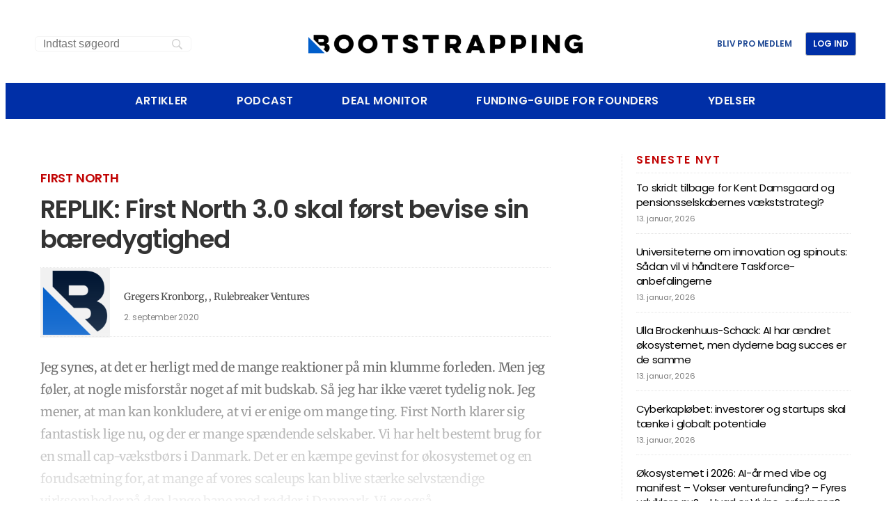

--- FILE ---
content_type: text/html; charset=UTF-8
request_url: https://bootstrapping.dk/replik-first-north-3-0-skal-foerst-bevise-sin-baeredygtighed/
body_size: 69017
content:
<!doctype html>
<html lang="da-DK">
<head><meta charset="UTF-8"><script>if(navigator.userAgent.match(/MSIE|Internet Explorer/i)||navigator.userAgent.match(/Trident\/7\..*?rv:11/i)){var href=document.location.href;if(!href.match(/[?&]nowprocket/)){if(href.indexOf("?")==-1){if(href.indexOf("#")==-1){document.location.href=href+"?nowprocket=1"}else{document.location.href=href.replace("#","?nowprocket=1#")}}else{if(href.indexOf("#")==-1){document.location.href=href+"&nowprocket=1"}else{document.location.href=href.replace("#","&nowprocket=1#")}}}}</script><script>(()=>{class RocketLazyLoadScripts{constructor(){this.v="2.0.4",this.userEvents=["keydown","keyup","mousedown","mouseup","mousemove","mouseover","mouseout","touchmove","touchstart","touchend","touchcancel","wheel","click","dblclick","input"],this.attributeEvents=["onblur","onclick","oncontextmenu","ondblclick","onfocus","onmousedown","onmouseenter","onmouseleave","onmousemove","onmouseout","onmouseover","onmouseup","onmousewheel","onscroll","onsubmit"]}async t(){this.i(),this.o(),/iP(ad|hone)/.test(navigator.userAgent)&&this.h(),this.u(),this.l(this),this.m(),this.k(this),this.p(this),this._(),await Promise.all([this.R(),this.L()]),this.lastBreath=Date.now(),this.S(this),this.P(),this.D(),this.O(),this.M(),await this.C(this.delayedScripts.normal),await this.C(this.delayedScripts.defer),await this.C(this.delayedScripts.async),await this.T(),await this.F(),await this.j(),await this.A(),window.dispatchEvent(new Event("rocket-allScriptsLoaded")),this.everythingLoaded=!0,this.lastTouchEnd&&await new Promise(t=>setTimeout(t,500-Date.now()+this.lastTouchEnd)),this.I(),this.H(),this.U(),this.W()}i(){this.CSPIssue=sessionStorage.getItem("rocketCSPIssue"),document.addEventListener("securitypolicyviolation",t=>{this.CSPIssue||"script-src-elem"!==t.violatedDirective||"data"!==t.blockedURI||(this.CSPIssue=!0,sessionStorage.setItem("rocketCSPIssue",!0))},{isRocket:!0})}o(){window.addEventListener("pageshow",t=>{this.persisted=t.persisted,this.realWindowLoadedFired=!0},{isRocket:!0}),window.addEventListener("pagehide",()=>{this.onFirstUserAction=null},{isRocket:!0})}h(){let t;function e(e){t=e}window.addEventListener("touchstart",e,{isRocket:!0}),window.addEventListener("touchend",function i(o){o.changedTouches[0]&&t.changedTouches[0]&&Math.abs(o.changedTouches[0].pageX-t.changedTouches[0].pageX)<10&&Math.abs(o.changedTouches[0].pageY-t.changedTouches[0].pageY)<10&&o.timeStamp-t.timeStamp<200&&(window.removeEventListener("touchstart",e,{isRocket:!0}),window.removeEventListener("touchend",i,{isRocket:!0}),"INPUT"===o.target.tagName&&"text"===o.target.type||(o.target.dispatchEvent(new TouchEvent("touchend",{target:o.target,bubbles:!0})),o.target.dispatchEvent(new MouseEvent("mouseover",{target:o.target,bubbles:!0})),o.target.dispatchEvent(new PointerEvent("click",{target:o.target,bubbles:!0,cancelable:!0,detail:1,clientX:o.changedTouches[0].clientX,clientY:o.changedTouches[0].clientY})),event.preventDefault()))},{isRocket:!0})}q(t){this.userActionTriggered||("mousemove"!==t.type||this.firstMousemoveIgnored?"keyup"===t.type||"mouseover"===t.type||"mouseout"===t.type||(this.userActionTriggered=!0,this.onFirstUserAction&&this.onFirstUserAction()):this.firstMousemoveIgnored=!0),"click"===t.type&&t.preventDefault(),t.stopPropagation(),t.stopImmediatePropagation(),"touchstart"===this.lastEvent&&"touchend"===t.type&&(this.lastTouchEnd=Date.now()),"click"===t.type&&(this.lastTouchEnd=0),this.lastEvent=t.type,t.composedPath&&t.composedPath()[0].getRootNode()instanceof ShadowRoot&&(t.rocketTarget=t.composedPath()[0]),this.savedUserEvents.push(t)}u(){this.savedUserEvents=[],this.userEventHandler=this.q.bind(this),this.userEvents.forEach(t=>window.addEventListener(t,this.userEventHandler,{passive:!1,isRocket:!0})),document.addEventListener("visibilitychange",this.userEventHandler,{isRocket:!0})}U(){this.userEvents.forEach(t=>window.removeEventListener(t,this.userEventHandler,{passive:!1,isRocket:!0})),document.removeEventListener("visibilitychange",this.userEventHandler,{isRocket:!0}),this.savedUserEvents.forEach(t=>{(t.rocketTarget||t.target).dispatchEvent(new window[t.constructor.name](t.type,t))})}m(){const t="return false",e=Array.from(this.attributeEvents,t=>"data-rocket-"+t),i="["+this.attributeEvents.join("],[")+"]",o="[data-rocket-"+this.attributeEvents.join("],[data-rocket-")+"]",s=(e,i,o)=>{o&&o!==t&&(e.setAttribute("data-rocket-"+i,o),e["rocket"+i]=new Function("event",o),e.setAttribute(i,t))};new MutationObserver(t=>{for(const n of t)"attributes"===n.type&&(n.attributeName.startsWith("data-rocket-")||this.everythingLoaded?n.attributeName.startsWith("data-rocket-")&&this.everythingLoaded&&this.N(n.target,n.attributeName.substring(12)):s(n.target,n.attributeName,n.target.getAttribute(n.attributeName))),"childList"===n.type&&n.addedNodes.forEach(t=>{if(t.nodeType===Node.ELEMENT_NODE)if(this.everythingLoaded)for(const i of[t,...t.querySelectorAll(o)])for(const t of i.getAttributeNames())e.includes(t)&&this.N(i,t.substring(12));else for(const e of[t,...t.querySelectorAll(i)])for(const t of e.getAttributeNames())this.attributeEvents.includes(t)&&s(e,t,e.getAttribute(t))})}).observe(document,{subtree:!0,childList:!0,attributeFilter:[...this.attributeEvents,...e]})}I(){this.attributeEvents.forEach(t=>{document.querySelectorAll("[data-rocket-"+t+"]").forEach(e=>{this.N(e,t)})})}N(t,e){const i=t.getAttribute("data-rocket-"+e);i&&(t.setAttribute(e,i),t.removeAttribute("data-rocket-"+e))}k(t){Object.defineProperty(HTMLElement.prototype,"onclick",{get(){return this.rocketonclick||null},set(e){this.rocketonclick=e,this.setAttribute(t.everythingLoaded?"onclick":"data-rocket-onclick","this.rocketonclick(event)")}})}S(t){function e(e,i){let o=e[i];e[i]=null,Object.defineProperty(e,i,{get:()=>o,set(s){t.everythingLoaded?o=s:e["rocket"+i]=o=s}})}e(document,"onreadystatechange"),e(window,"onload"),e(window,"onpageshow");try{Object.defineProperty(document,"readyState",{get:()=>t.rocketReadyState,set(e){t.rocketReadyState=e},configurable:!0}),document.readyState="loading"}catch(t){console.log("WPRocket DJE readyState conflict, bypassing")}}l(t){this.originalAddEventListener=EventTarget.prototype.addEventListener,this.originalRemoveEventListener=EventTarget.prototype.removeEventListener,this.savedEventListeners=[],EventTarget.prototype.addEventListener=function(e,i,o){o&&o.isRocket||!t.B(e,this)&&!t.userEvents.includes(e)||t.B(e,this)&&!t.userActionTriggered||e.startsWith("rocket-")||t.everythingLoaded?t.originalAddEventListener.call(this,e,i,o):(t.savedEventListeners.push({target:this,remove:!1,type:e,func:i,options:o}),"mouseenter"!==e&&"mouseleave"!==e||t.originalAddEventListener.call(this,e,t.savedUserEvents.push,o))},EventTarget.prototype.removeEventListener=function(e,i,o){o&&o.isRocket||!t.B(e,this)&&!t.userEvents.includes(e)||t.B(e,this)&&!t.userActionTriggered||e.startsWith("rocket-")||t.everythingLoaded?t.originalRemoveEventListener.call(this,e,i,o):t.savedEventListeners.push({target:this,remove:!0,type:e,func:i,options:o})}}J(t,e){this.savedEventListeners=this.savedEventListeners.filter(i=>{let o=i.type,s=i.target||window;return e!==o||t!==s||(this.B(o,s)&&(i.type="rocket-"+o),this.$(i),!1)})}H(){EventTarget.prototype.addEventListener=this.originalAddEventListener,EventTarget.prototype.removeEventListener=this.originalRemoveEventListener,this.savedEventListeners.forEach(t=>this.$(t))}$(t){t.remove?this.originalRemoveEventListener.call(t.target,t.type,t.func,t.options):this.originalAddEventListener.call(t.target,t.type,t.func,t.options)}p(t){let e;function i(e){return t.everythingLoaded?e:e.split(" ").map(t=>"load"===t||t.startsWith("load.")?"rocket-jquery-load":t).join(" ")}function o(o){function s(e){const s=o.fn[e];o.fn[e]=o.fn.init.prototype[e]=function(){return this[0]===window&&t.userActionTriggered&&("string"==typeof arguments[0]||arguments[0]instanceof String?arguments[0]=i(arguments[0]):"object"==typeof arguments[0]&&Object.keys(arguments[0]).forEach(t=>{const e=arguments[0][t];delete arguments[0][t],arguments[0][i(t)]=e})),s.apply(this,arguments),this}}if(o&&o.fn&&!t.allJQueries.includes(o)){const e={DOMContentLoaded:[],"rocket-DOMContentLoaded":[]};for(const t in e)document.addEventListener(t,()=>{e[t].forEach(t=>t())},{isRocket:!0});o.fn.ready=o.fn.init.prototype.ready=function(i){function s(){parseInt(o.fn.jquery)>2?setTimeout(()=>i.bind(document)(o)):i.bind(document)(o)}return"function"==typeof i&&(t.realDomReadyFired?!t.userActionTriggered||t.fauxDomReadyFired?s():e["rocket-DOMContentLoaded"].push(s):e.DOMContentLoaded.push(s)),o([])},s("on"),s("one"),s("off"),t.allJQueries.push(o)}e=o}t.allJQueries=[],o(window.jQuery),Object.defineProperty(window,"jQuery",{get:()=>e,set(t){o(t)}})}P(){const t=new Map;document.write=document.writeln=function(e){const i=document.currentScript,o=document.createRange(),s=i.parentElement;let n=t.get(i);void 0===n&&(n=i.nextSibling,t.set(i,n));const c=document.createDocumentFragment();o.setStart(c,0),c.appendChild(o.createContextualFragment(e)),s.insertBefore(c,n)}}async R(){return new Promise(t=>{this.userActionTriggered?t():this.onFirstUserAction=t})}async L(){return new Promise(t=>{document.addEventListener("DOMContentLoaded",()=>{this.realDomReadyFired=!0,t()},{isRocket:!0})})}async j(){return this.realWindowLoadedFired?Promise.resolve():new Promise(t=>{window.addEventListener("load",t,{isRocket:!0})})}M(){this.pendingScripts=[];this.scriptsMutationObserver=new MutationObserver(t=>{for(const e of t)e.addedNodes.forEach(t=>{"SCRIPT"!==t.tagName||t.noModule||t.isWPRocket||this.pendingScripts.push({script:t,promise:new Promise(e=>{const i=()=>{const i=this.pendingScripts.findIndex(e=>e.script===t);i>=0&&this.pendingScripts.splice(i,1),e()};t.addEventListener("load",i,{isRocket:!0}),t.addEventListener("error",i,{isRocket:!0}),setTimeout(i,1e3)})})})}),this.scriptsMutationObserver.observe(document,{childList:!0,subtree:!0})}async F(){await this.X(),this.pendingScripts.length?(await this.pendingScripts[0].promise,await this.F()):this.scriptsMutationObserver.disconnect()}D(){this.delayedScripts={normal:[],async:[],defer:[]},document.querySelectorAll("script[type$=rocketlazyloadscript]").forEach(t=>{t.hasAttribute("data-rocket-src")?t.hasAttribute("async")&&!1!==t.async?this.delayedScripts.async.push(t):t.hasAttribute("defer")&&!1!==t.defer||"module"===t.getAttribute("data-rocket-type")?this.delayedScripts.defer.push(t):this.delayedScripts.normal.push(t):this.delayedScripts.normal.push(t)})}async _(){await this.L();let t=[];document.querySelectorAll("script[type$=rocketlazyloadscript][data-rocket-src]").forEach(e=>{let i=e.getAttribute("data-rocket-src");if(i&&!i.startsWith("data:")){i.startsWith("//")&&(i=location.protocol+i);try{const o=new URL(i).origin;o!==location.origin&&t.push({src:o,crossOrigin:e.crossOrigin||"module"===e.getAttribute("data-rocket-type")})}catch(t){}}}),t=[...new Map(t.map(t=>[JSON.stringify(t),t])).values()],this.Y(t,"preconnect")}async G(t){if(await this.K(),!0!==t.noModule||!("noModule"in HTMLScriptElement.prototype))return new Promise(e=>{let i;function o(){(i||t).setAttribute("data-rocket-status","executed"),e()}try{if(navigator.userAgent.includes("Firefox/")||""===navigator.vendor||this.CSPIssue)i=document.createElement("script"),[...t.attributes].forEach(t=>{let e=t.nodeName;"type"!==e&&("data-rocket-type"===e&&(e="type"),"data-rocket-src"===e&&(e="src"),i.setAttribute(e,t.nodeValue))}),t.text&&(i.text=t.text),t.nonce&&(i.nonce=t.nonce),i.hasAttribute("src")?(i.addEventListener("load",o,{isRocket:!0}),i.addEventListener("error",()=>{i.setAttribute("data-rocket-status","failed-network"),e()},{isRocket:!0}),setTimeout(()=>{i.isConnected||e()},1)):(i.text=t.text,o()),i.isWPRocket=!0,t.parentNode.replaceChild(i,t);else{const i=t.getAttribute("data-rocket-type"),s=t.getAttribute("data-rocket-src");i?(t.type=i,t.removeAttribute("data-rocket-type")):t.removeAttribute("type"),t.addEventListener("load",o,{isRocket:!0}),t.addEventListener("error",i=>{this.CSPIssue&&i.target.src.startsWith("data:")?(console.log("WPRocket: CSP fallback activated"),t.removeAttribute("src"),this.G(t).then(e)):(t.setAttribute("data-rocket-status","failed-network"),e())},{isRocket:!0}),s?(t.fetchPriority="high",t.removeAttribute("data-rocket-src"),t.src=s):t.src="data:text/javascript;base64,"+window.btoa(unescape(encodeURIComponent(t.text)))}}catch(i){t.setAttribute("data-rocket-status","failed-transform"),e()}});t.setAttribute("data-rocket-status","skipped")}async C(t){const e=t.shift();return e?(e.isConnected&&await this.G(e),this.C(t)):Promise.resolve()}O(){this.Y([...this.delayedScripts.normal,...this.delayedScripts.defer,...this.delayedScripts.async],"preload")}Y(t,e){this.trash=this.trash||[];let i=!0;var o=document.createDocumentFragment();t.forEach(t=>{const s=t.getAttribute&&t.getAttribute("data-rocket-src")||t.src;if(s&&!s.startsWith("data:")){const n=document.createElement("link");n.href=s,n.rel=e,"preconnect"!==e&&(n.as="script",n.fetchPriority=i?"high":"low"),t.getAttribute&&"module"===t.getAttribute("data-rocket-type")&&(n.crossOrigin=!0),t.crossOrigin&&(n.crossOrigin=t.crossOrigin),t.integrity&&(n.integrity=t.integrity),t.nonce&&(n.nonce=t.nonce),o.appendChild(n),this.trash.push(n),i=!1}}),document.head.appendChild(o)}W(){this.trash.forEach(t=>t.remove())}async T(){try{document.readyState="interactive"}catch(t){}this.fauxDomReadyFired=!0;try{await this.K(),this.J(document,"readystatechange"),document.dispatchEvent(new Event("rocket-readystatechange")),await this.K(),document.rocketonreadystatechange&&document.rocketonreadystatechange(),await this.K(),this.J(document,"DOMContentLoaded"),document.dispatchEvent(new Event("rocket-DOMContentLoaded")),await this.K(),this.J(window,"DOMContentLoaded"),window.dispatchEvent(new Event("rocket-DOMContentLoaded"))}catch(t){console.error(t)}}async A(){try{document.readyState="complete"}catch(t){}try{await this.K(),this.J(document,"readystatechange"),document.dispatchEvent(new Event("rocket-readystatechange")),await this.K(),document.rocketonreadystatechange&&document.rocketonreadystatechange(),await this.K(),this.J(window,"load"),window.dispatchEvent(new Event("rocket-load")),await this.K(),window.rocketonload&&window.rocketonload(),await this.K(),this.allJQueries.forEach(t=>t(window).trigger("rocket-jquery-load")),await this.K(),this.J(window,"pageshow");const t=new Event("rocket-pageshow");t.persisted=this.persisted,window.dispatchEvent(t),await this.K(),window.rocketonpageshow&&window.rocketonpageshow({persisted:this.persisted})}catch(t){console.error(t)}}async K(){Date.now()-this.lastBreath>45&&(await this.X(),this.lastBreath=Date.now())}async X(){return document.hidden?new Promise(t=>setTimeout(t)):new Promise(t=>requestAnimationFrame(t))}B(t,e){return e===document&&"readystatechange"===t||(e===document&&"DOMContentLoaded"===t||(e===window&&"DOMContentLoaded"===t||(e===window&&"load"===t||e===window&&"pageshow"===t)))}static run(){(new RocketLazyLoadScripts).t()}}RocketLazyLoadScripts.run()})();</script>
	
	<meta name="viewport" content="width=device-width, initial-scale=1">
	<link rel="profile" href="https://gmpg.org/xfn/11">
	<meta name='robots' content='index, follow, max-image-preview:large, max-snippet:-1, max-video-preview:-1' />
<script type="rocketlazyloadscript">
window.koko_analytics = {"url":"https:\/\/bootstrapping.dk\/wp-admin\/admin-ajax.php?action=koko_analytics_collect","site_url":"https:\/\/bootstrapping.dk","post_id":174072,"path":"\/replik-first-north-3-0-skal-foerst-bevise-sin-baeredygtighed\/","method":"cookie","use_cookie":true};
</script>

	<!-- This site is optimized with the Yoast SEO plugin v25.6 - https://yoast.com/wordpress/plugins/seo/ -->
	<title>REPLIK: First North 3.0 skal først bevise sin bæredygtighed - Bootstrapping</title>
<link crossorigin data-rocket-preload as="font" href="https://bootstrapping.dk/wp-content/plugins/easy-login-woocommerce/assets/fonts/Easy-Login.ttf?oy4gsz" rel="preload">
<link crossorigin data-rocket-preload as="font" href="https://bootstrapping.dk/wp-content/uploads/elementor/google-fonts/fonts/merriweather-u-4c0qyriqwlorhsvowk_l5-etxcvx0zbwlvkh2gk9hlmp0v5ya-xxpqczlvf-udra.woff2" rel="preload">
<link crossorigin data-rocket-preload as="font" href="https://bootstrapping.dk/wp-content/uploads/elementor/google-fonts/fonts/merriweather-u-4e0qyriqwlorhsvowk_l5uca6zusyeqozppe3hozj5ex1wtlaqwmyiseqqj-k.woff2" rel="preload">
<link crossorigin data-rocket-preload as="font" href="https://bootstrapping.dk/wp-content/uploads/elementor/google-fonts/fonts/poppins-pxieyp8kv8jhgfvrjjfecg.woff2" rel="preload">
<link crossorigin data-rocket-preload as="font" href="https://bootstrapping.dk/wp-content/uploads/elementor/google-fonts/fonts/poppins-pxibyp8kv8jhgfvrlgt9z1xlfq.woff2" rel="preload">
<link crossorigin data-rocket-preload as="font" href="https://bootstrapping.dk/wp-content/uploads/elementor/google-fonts/fonts/poppins-pxibyp8kv8jhgfvrlej6z1xlfq.woff2" rel="preload">
<style id="wpr-usedcss">img:is([sizes=auto i],[sizes^="auto," i]){contain-intrinsic-size:3000px 1500px}.xoo-aff-input-group{position:relative;display:flex;border-collapse:separate;width:100%}.xoo-aff-input-group:first-child{border-right:0}.xoo-aff-group input{box-sizing:border-box}.xoo-aff-input-group .xoo-aff-input-icon{padding:6px 0;font-size:14px;text-align:center;border-radius:4px;align-items:center;height:auto;align-self:stretch;display:flex;width:100%;justify-content:center;border-style:solid}body:not(.rtl) .xoo-aff-input-group .xoo-aff-input-icon{border-right:0;border-bottom-right-radius:0;border-top-right-radius:0}.xoo-aff-group input[type=email],.xoo-aff-group input[type=file],.xoo-aff-group input[type=number],.xoo-aff-group input[type=password],.xoo-aff-group input[type=text],.xoo-aff-group select,.xoo-aff-group select+.select2{flex-grow:1;min-width:1px;margin:0;position:relative;z-index:2;width:100%!important;margin-bottom:0!important;height:50px;padding:6px 12px;font-size:14px;line-height:3.428571;background-image:none;border:1px solid #ccc;border-style:solid;border-radius:4px;-webkit-box-shadow:inset 0 1px 1px rgba(0,0,0,.075);box-shadow:inset 0 1px 1px rgba(0,0,0,.075);-webkit-transition:border-color .15s ease-in-out,-webkit-box-shadow .15s ease-in-out;-o-transition:border-color .15s ease-in-out,box-shadow .15s ease-in-out;transition:border-color ease-in-out .15s,box-shadow ease-in-out .15s;outline:0}.xoo-aff-group input::file-selector-button{background-color:transparent;border:0;padding:0;margin-right:10px}.xoo-aff-group label{font-weight:600;display:block;margin-bottom:5px}.xoo-aff-group{float:left;width:calc(100% - 20px);position:relative}.xoo-aff-group.onehalf{width:calc(50% - 20px);margin-right:20px}.xoo-aff-password-strength{text-align:center;font-weight:600;padding:3px .5em;font-size:1em}.xoo-aff-password-strength.strong{background-color:#c1e1b9;border-color:#83c373}.xoo-aff-password-strength.short{background-color:#f1adad;border-color:#e35b5b}.xoo-aff-password-strength.bad{background-color:#fbc5a9;border-color:#f78b53}.xoo-aff-password-strength.good{background-color:#ffe399;border-color:#ffc733}.xoo-aff-password-hint{margin:.5em 0 0;display:block}body .select2-dropdown{z-index:99999999999}.xoo-aff-group .select2-container .select2-selection.select2-selection--single{border:0;height:100%;background-color:transparent;margin:0;border-radius:0;line-height:inherit;padding:0}.xoo-aff-group .select2.select2-container .select2-selection .select2-selection__rendered{padding:0;line-height:inherit;height:inherit}.xoo-aff-group .select2-container :focus{outline:0}.xoo-aff-group select,.xoo-aff-group select+.select2{padding:0 15px}@media only screen and (max-width:450px){.xoo-aff-group,.xoo-aff-group.onehalf{width:calc(100% - 20px)}.xoo-aff-group{margin-right:0}}.xoo-aff-flag-cont{display:flex;align-items:center;height:inherit}.xoo-aff-flag-cont span:first-child{margin-right:6px}.select2-results .xoo-aff-flag-cont span:nth-child(2){font-size:12px}span.xoo-aff-pwtog-hide{display:none}.xoo-aff-pw-toggle{display:flex;align-items:center;right:5px;position:absolute;z-index:2;top:0;bottom:0;user-select:none}.xoo-aff-pw-toggle>*{cursor:pointer;padding:5px}.xoo-aff-select2-dropdown{min-width:140px}label.xoo-aff-file-profile input[type=file]{width:0!important;height:0!important;padding:0!important;position:absolute!important;top:30px!important;z-index:-1}label.xoo-aff-file-profile .xoo-aff-input-icon{border:0;margin:0 auto;padding:0;background-color:transparent}label.xoo-aff-file-profile{display:table;margin:0 auto}label.xoo-aff-file-profile .xoo-aff-input-group{margin:0 auto;display:table;width:auto;cursor:pointer}.xoo-ff-file-pladd,.xoo-ff-file-plcheck{position:absolute;background-color:#fff;padding:2px;border-radius:50%;bottom:0;right:0}.xoo-aff-file-profile .xoo-ff-file-plcheck{color:#058105;display:none}.xoo-aff-file-profile-cont:not(.one)+.xoo-aff-group:not(.one){align-self:center}.xoo-ff-file-preview{border-radius:50%}.xoo-aff-file-profile-cont .xoo-ff-files{text-align:center}.xoo-aff-auto-fetch-loc{font-size:90%;cursor:pointer;margin-top:5px;margin-bottom:-10px;display:block;text-align:right}.xoo-aff-auto-fetch-loc span{margin:0 5px}body.rtl .xoo-aff-auto-fetch-loc{text-align:left}body.rtl .xoo-aff-input-group .xoo-aff-input-icon{border-bottom-right-radius:4px;border-top-right-radius:4px;border-bottom-left-radius:0;border-top-left-radius:0}body.rtl .xoo-aff-flag-cont span:first-child{margin-left:10px;margin-right:0;padding-right:0}body.rtl .xoo-aff-group{float:right}body.rtl .xoo-aff-group:not(.one){margin-left:20px;margin-right:0}body.rtl .xoo-aff-input-icon+input,body.rtl .xoo-aff-input-icon+select{border-top-right-radius:0;border-bottom-right-radius:0;border-bottom-left-radius:4px!important;border-top-left-radius:4px!important}body.rtl .xoo-aff-input-group .xoo-aff-input-icon{border-left:0}.xoo-aff-input-group .xoo-aff-input-icon{background-color:#eee;color:#555;max-width:40px;min-width:40px;border-color:#ccc;border-width:1px;font-size:16px}.xoo-aff-group{margin-bottom:10px}.xoo-aff-group input[type=email],.xoo-aff-group input[type=file],.xoo-aff-group input[type=number],.xoo-aff-group input[type=password],.xoo-aff-group input[type=text],.xoo-aff-group select,.xoo-aff-group select+.select2{background-color:#fff;color:#565656;border-width:1px;border-color:#efefef;height:50px}.xoo-aff-group input[type=file]{line-height:calc(50px - 13px)}.xoo-aff-group .select2-selection__rendered,.xoo-aff-group input::file-selector-button,.xoo-aff-group input[type=email]::placeholder,.xoo-aff-group input[type=file]::placeholder,.xoo-aff-group input[type=number]::placeholder,.xoo-aff-group input[type=password]::placeholder,.xoo-aff-group input[type=text]::placeholder,.xoo-aff-group select::placeholder{color:#565656}.xoo-aff-group input[type=email]:focus,.xoo-aff-group input[type=file]:focus,.xoo-aff-group input[type=number]:focus,.xoo-aff-group input[type=password]:focus,.xoo-aff-group input[type=text]:focus,.xoo-aff-group select+.select2:focus,.xoo-aff-group select:focus{background-color:#ededed;color:#000}[placeholder]:focus::-webkit-input-placeholder{color:#000!important}.xoo-aff-input-group .xoo-aff-input-icon{display:none!important}.xoo-aff-input-icon+input[type=email],.xoo-aff-input-icon+input[type=file],.xoo-aff-input-icon+input[type=number],.xoo-aff-input-icon+input[type=password],.xoo-aff-input-icon+input[type=text],.xoo-aff-input-icon+select,.xoo-aff-input-icon+select+.select2{border-bottom-left-radius:0;border-top-left-radius:0}img.emoji{display:inline!important;border:none!important;box-shadow:none!important;height:1em!important;width:1em!important;margin:0 .07em!important;vertical-align:-.1em!important;background:0 0!important;padding:0!important}:where(.wp-block-button__link){border-radius:9999px;box-shadow:none;padding:calc(.667em + 2px) calc(1.333em + 2px);text-decoration:none}:root :where(.wp-block-button .wp-block-button__link.is-style-outline),:root :where(.wp-block-button.is-style-outline>.wp-block-button__link){border:2px solid;padding:.667em 1.333em}:root :where(.wp-block-button .wp-block-button__link.is-style-outline:not(.has-text-color)),:root :where(.wp-block-button.is-style-outline>.wp-block-button__link:not(.has-text-color)){color:currentColor}:root :where(.wp-block-button .wp-block-button__link.is-style-outline:not(.has-background)),:root :where(.wp-block-button.is-style-outline>.wp-block-button__link:not(.has-background)){background-color:initial;background-image:none}:where(.wp-block-calendar table:not(.has-background) th){background:#ddd}:where(.wp-block-columns){margin-bottom:1.75em}:where(.wp-block-columns.has-background){padding:1.25em 2.375em}:where(.wp-block-post-comments input[type=submit]){border:none}:where(.wp-block-cover-image:not(.has-text-color)),:where(.wp-block-cover:not(.has-text-color)){color:#fff}:where(.wp-block-cover-image.is-light:not(.has-text-color)),:where(.wp-block-cover.is-light:not(.has-text-color)){color:#000}:root :where(.wp-block-cover h1:not(.has-text-color)),:root :where(.wp-block-cover h2:not(.has-text-color)),:root :where(.wp-block-cover h3:not(.has-text-color)),:root :where(.wp-block-cover h4:not(.has-text-color)),:root :where(.wp-block-cover h5:not(.has-text-color)),:root :where(.wp-block-cover h6:not(.has-text-color)),:root :where(.wp-block-cover p:not(.has-text-color)){color:inherit}:where(.wp-block-file){margin-bottom:1.5em}:where(.wp-block-file__button){border-radius:2em;display:inline-block;padding:.5em 1em}:where(.wp-block-file__button):is(a):active,:where(.wp-block-file__button):is(a):focus,:where(.wp-block-file__button):is(a):hover,:where(.wp-block-file__button):is(a):visited{box-shadow:none;color:#fff;opacity:.85;text-decoration:none}:where(.wp-block-group.wp-block-group-is-layout-constrained){position:relative}:root :where(.wp-block-image.is-style-rounded img,.wp-block-image .is-style-rounded img){border-radius:9999px}:where(.wp-block-latest-comments:not([style*=line-height] .wp-block-latest-comments__comment)){line-height:1.1}:where(.wp-block-latest-comments:not([style*=line-height] .wp-block-latest-comments__comment-excerpt p)){line-height:1.8}:root :where(.wp-block-latest-posts.is-grid){padding:0}:root :where(.wp-block-latest-posts.wp-block-latest-posts__list){padding-left:0}ul{box-sizing:border-box}:root :where(.wp-block-list.has-background){padding:1.25em 2.375em}:where(.wp-block-navigation.has-background .wp-block-navigation-item a:not(.wp-element-button)),:where(.wp-block-navigation.has-background .wp-block-navigation-submenu a:not(.wp-element-button)){padding:.5em 1em}:where(.wp-block-navigation .wp-block-navigation__submenu-container .wp-block-navigation-item a:not(.wp-element-button)),:where(.wp-block-navigation .wp-block-navigation__submenu-container .wp-block-navigation-submenu a:not(.wp-element-button)),:where(.wp-block-navigation .wp-block-navigation__submenu-container .wp-block-navigation-submenu button.wp-block-navigation-item__content),:where(.wp-block-navigation .wp-block-navigation__submenu-container .wp-block-pages-list__item button.wp-block-navigation-item__content){padding:.5em 1em}:root :where(p.has-background){padding:1.25em 2.375em}:where(p.has-text-color:not(.has-link-color)) a{color:inherit}:where(.wp-block-post-comments-form) input:not([type=submit]),:where(.wp-block-post-comments-form) textarea{border:1px solid #949494;font-family:inherit;font-size:1em}:where(.wp-block-post-comments-form) input:where(:not([type=submit]):not([type=checkbox])),:where(.wp-block-post-comments-form) textarea{padding:calc(.667em + 2px)}:where(.wp-block-post-excerpt){box-sizing:border-box;margin-bottom:var(--wp--style--block-gap);margin-top:var(--wp--style--block-gap)}:where(.wp-block-preformatted.has-background){padding:1.25em 2.375em}:where(.wp-block-search__button){border:1px solid #ccc;padding:6px 10px}.wp-block-search__inside-wrapper{display:flex;flex:auto;flex-wrap:nowrap;max-width:100%}:where(.wp-block-search__input){font-family:inherit;font-size:inherit;font-style:inherit;font-weight:inherit;letter-spacing:inherit;line-height:inherit;text-transform:inherit}:where(.wp-block-search__button-inside .wp-block-search__inside-wrapper){border:1px solid #949494;box-sizing:border-box;padding:4px}:where(.wp-block-search__button-inside .wp-block-search__inside-wrapper) .wp-block-search__input{border:none;border-radius:0;padding:0 4px}:where(.wp-block-search__button-inside .wp-block-search__inside-wrapper) .wp-block-search__input:focus{outline:0}:where(.wp-block-search__button-inside .wp-block-search__inside-wrapper) :where(.wp-block-search__button){padding:4px 8px}:root :where(.wp-block-separator.is-style-dots){height:auto;line-height:1;text-align:center}:root :where(.wp-block-separator.is-style-dots):before{color:currentColor;content:"···";font-family:serif;font-size:1.5em;letter-spacing:2em;padding-left:2em}:root :where(.wp-block-site-logo.is-style-rounded){border-radius:9999px}:where(.wp-block-social-links:not(.is-style-logos-only)) .wp-social-link{background-color:#f0f0f0;color:#444}:where(.wp-block-social-links:not(.is-style-logos-only)) .wp-social-link-amazon{background-color:#f90;color:#fff}:where(.wp-block-social-links:not(.is-style-logos-only)) .wp-social-link-bandcamp{background-color:#1ea0c3;color:#fff}:where(.wp-block-social-links:not(.is-style-logos-only)) .wp-social-link-behance{background-color:#0757fe;color:#fff}:where(.wp-block-social-links:not(.is-style-logos-only)) .wp-social-link-bluesky{background-color:#0a7aff;color:#fff}:where(.wp-block-social-links:not(.is-style-logos-only)) .wp-social-link-codepen{background-color:#1e1f26;color:#fff}:where(.wp-block-social-links:not(.is-style-logos-only)) .wp-social-link-deviantart{background-color:#02e49b;color:#fff}:where(.wp-block-social-links:not(.is-style-logos-only)) .wp-social-link-discord{background-color:#5865f2;color:#fff}:where(.wp-block-social-links:not(.is-style-logos-only)) .wp-social-link-dribbble{background-color:#e94c89;color:#fff}:where(.wp-block-social-links:not(.is-style-logos-only)) .wp-social-link-dropbox{background-color:#4280ff;color:#fff}:where(.wp-block-social-links:not(.is-style-logos-only)) .wp-social-link-etsy{background-color:#f45800;color:#fff}:where(.wp-block-social-links:not(.is-style-logos-only)) .wp-social-link-facebook{background-color:#0866ff;color:#fff}:where(.wp-block-social-links:not(.is-style-logos-only)) .wp-social-link-fivehundredpx{background-color:#000;color:#fff}:where(.wp-block-social-links:not(.is-style-logos-only)) .wp-social-link-flickr{background-color:#0461dd;color:#fff}:where(.wp-block-social-links:not(.is-style-logos-only)) .wp-social-link-foursquare{background-color:#e65678;color:#fff}:where(.wp-block-social-links:not(.is-style-logos-only)) .wp-social-link-github{background-color:#24292d;color:#fff}:where(.wp-block-social-links:not(.is-style-logos-only)) .wp-social-link-goodreads{background-color:#eceadd;color:#382110}:where(.wp-block-social-links:not(.is-style-logos-only)) .wp-social-link-google{background-color:#ea4434;color:#fff}:where(.wp-block-social-links:not(.is-style-logos-only)) .wp-social-link-gravatar{background-color:#1d4fc4;color:#fff}:where(.wp-block-social-links:not(.is-style-logos-only)) .wp-social-link-instagram{background-color:#f00075;color:#fff}:where(.wp-block-social-links:not(.is-style-logos-only)) .wp-social-link-lastfm{background-color:#e21b24;color:#fff}:where(.wp-block-social-links:not(.is-style-logos-only)) .wp-social-link-linkedin{background-color:#0d66c2;color:#fff}:where(.wp-block-social-links:not(.is-style-logos-only)) .wp-social-link-mastodon{background-color:#3288d4;color:#fff}:where(.wp-block-social-links:not(.is-style-logos-only)) .wp-social-link-medium{background-color:#000;color:#fff}:where(.wp-block-social-links:not(.is-style-logos-only)) .wp-social-link-meetup{background-color:#f6405f;color:#fff}:where(.wp-block-social-links:not(.is-style-logos-only)) .wp-social-link-patreon{background-color:#000;color:#fff}:where(.wp-block-social-links:not(.is-style-logos-only)) .wp-social-link-pinterest{background-color:#e60122;color:#fff}:where(.wp-block-social-links:not(.is-style-logos-only)) .wp-social-link-pocket{background-color:#ef4155;color:#fff}:where(.wp-block-social-links:not(.is-style-logos-only)) .wp-social-link-reddit{background-color:#ff4500;color:#fff}:where(.wp-block-social-links:not(.is-style-logos-only)) .wp-social-link-skype{background-color:#0478d7;color:#fff}:where(.wp-block-social-links:not(.is-style-logos-only)) .wp-social-link-snapchat{background-color:#fefc00;color:#fff;stroke:#000}:where(.wp-block-social-links:not(.is-style-logos-only)) .wp-social-link-soundcloud{background-color:#ff5600;color:#fff}:where(.wp-block-social-links:not(.is-style-logos-only)) .wp-social-link-spotify{background-color:#1bd760;color:#fff}:where(.wp-block-social-links:not(.is-style-logos-only)) .wp-social-link-telegram{background-color:#2aabee;color:#fff}:where(.wp-block-social-links:not(.is-style-logos-only)) .wp-social-link-threads{background-color:#000;color:#fff}:where(.wp-block-social-links:not(.is-style-logos-only)) .wp-social-link-tiktok{background-color:#000;color:#fff}:where(.wp-block-social-links:not(.is-style-logos-only)) .wp-social-link-tumblr{background-color:#011835;color:#fff}:where(.wp-block-social-links:not(.is-style-logos-only)) .wp-social-link-twitch{background-color:#6440a4;color:#fff}:where(.wp-block-social-links:not(.is-style-logos-only)) .wp-social-link-twitter{background-color:#1da1f2;color:#fff}:where(.wp-block-social-links:not(.is-style-logos-only)) .wp-social-link-vimeo{background-color:#1eb7ea;color:#fff}:where(.wp-block-social-links:not(.is-style-logos-only)) .wp-social-link-vk{background-color:#4680c2;color:#fff}:where(.wp-block-social-links:not(.is-style-logos-only)) .wp-social-link-wordpress{background-color:#3499cd;color:#fff}:where(.wp-block-social-links:not(.is-style-logos-only)) .wp-social-link-whatsapp{background-color:#25d366;color:#fff}:where(.wp-block-social-links:not(.is-style-logos-only)) .wp-social-link-x{background-color:#000;color:#fff}:where(.wp-block-social-links:not(.is-style-logos-only)) .wp-social-link-yelp{background-color:#d32422;color:#fff}:where(.wp-block-social-links:not(.is-style-logos-only)) .wp-social-link-youtube{background-color:red;color:#fff}:where(.wp-block-social-links.is-style-logos-only) .wp-social-link{background:0 0}:where(.wp-block-social-links.is-style-logos-only) .wp-social-link svg{height:1.25em;width:1.25em}:where(.wp-block-social-links.is-style-logos-only) .wp-social-link-amazon{color:#f90}:where(.wp-block-social-links.is-style-logos-only) .wp-social-link-bandcamp{color:#1ea0c3}:where(.wp-block-social-links.is-style-logos-only) .wp-social-link-behance{color:#0757fe}:where(.wp-block-social-links.is-style-logos-only) .wp-social-link-bluesky{color:#0a7aff}:where(.wp-block-social-links.is-style-logos-only) .wp-social-link-codepen{color:#1e1f26}:where(.wp-block-social-links.is-style-logos-only) .wp-social-link-deviantart{color:#02e49b}:where(.wp-block-social-links.is-style-logos-only) .wp-social-link-discord{color:#5865f2}:where(.wp-block-social-links.is-style-logos-only) .wp-social-link-dribbble{color:#e94c89}:where(.wp-block-social-links.is-style-logos-only) .wp-social-link-dropbox{color:#4280ff}:where(.wp-block-social-links.is-style-logos-only) .wp-social-link-etsy{color:#f45800}:where(.wp-block-social-links.is-style-logos-only) .wp-social-link-facebook{color:#0866ff}:where(.wp-block-social-links.is-style-logos-only) .wp-social-link-fivehundredpx{color:#000}:where(.wp-block-social-links.is-style-logos-only) .wp-social-link-flickr{color:#0461dd}:where(.wp-block-social-links.is-style-logos-only) .wp-social-link-foursquare{color:#e65678}:where(.wp-block-social-links.is-style-logos-only) .wp-social-link-github{color:#24292d}:where(.wp-block-social-links.is-style-logos-only) .wp-social-link-goodreads{color:#382110}:where(.wp-block-social-links.is-style-logos-only) .wp-social-link-google{color:#ea4434}:where(.wp-block-social-links.is-style-logos-only) .wp-social-link-gravatar{color:#1d4fc4}:where(.wp-block-social-links.is-style-logos-only) .wp-social-link-instagram{color:#f00075}:where(.wp-block-social-links.is-style-logos-only) .wp-social-link-lastfm{color:#e21b24}:where(.wp-block-social-links.is-style-logos-only) .wp-social-link-linkedin{color:#0d66c2}:where(.wp-block-social-links.is-style-logos-only) .wp-social-link-mastodon{color:#3288d4}:where(.wp-block-social-links.is-style-logos-only) .wp-social-link-medium{color:#000}:where(.wp-block-social-links.is-style-logos-only) .wp-social-link-meetup{color:#f6405f}:where(.wp-block-social-links.is-style-logos-only) .wp-social-link-patreon{color:#000}:where(.wp-block-social-links.is-style-logos-only) .wp-social-link-pinterest{color:#e60122}:where(.wp-block-social-links.is-style-logos-only) .wp-social-link-pocket{color:#ef4155}:where(.wp-block-social-links.is-style-logos-only) .wp-social-link-reddit{color:#ff4500}:where(.wp-block-social-links.is-style-logos-only) .wp-social-link-skype{color:#0478d7}:where(.wp-block-social-links.is-style-logos-only) .wp-social-link-snapchat{color:#fff;stroke:#000}:where(.wp-block-social-links.is-style-logos-only) .wp-social-link-soundcloud{color:#ff5600}:where(.wp-block-social-links.is-style-logos-only) .wp-social-link-spotify{color:#1bd760}:where(.wp-block-social-links.is-style-logos-only) .wp-social-link-telegram{color:#2aabee}:where(.wp-block-social-links.is-style-logos-only) .wp-social-link-threads{color:#000}:where(.wp-block-social-links.is-style-logos-only) .wp-social-link-tiktok{color:#000}:where(.wp-block-social-links.is-style-logos-only) .wp-social-link-tumblr{color:#011835}:where(.wp-block-social-links.is-style-logos-only) .wp-social-link-twitch{color:#6440a4}:where(.wp-block-social-links.is-style-logos-only) .wp-social-link-twitter{color:#1da1f2}:where(.wp-block-social-links.is-style-logos-only) .wp-social-link-vimeo{color:#1eb7ea}:where(.wp-block-social-links.is-style-logos-only) .wp-social-link-vk{color:#4680c2}:where(.wp-block-social-links.is-style-logos-only) .wp-social-link-whatsapp{color:#25d366}:where(.wp-block-social-links.is-style-logos-only) .wp-social-link-wordpress{color:#3499cd}:where(.wp-block-social-links.is-style-logos-only) .wp-social-link-x{color:#000}:where(.wp-block-social-links.is-style-logos-only) .wp-social-link-yelp{color:#d32422}:where(.wp-block-social-links.is-style-logos-only) .wp-social-link-youtube{color:red}:root :where(.wp-block-social-links .wp-social-link a){padding:.25em}:root :where(.wp-block-social-links.is-style-logos-only .wp-social-link a){padding:0}:root :where(.wp-block-social-links.is-style-pill-shape .wp-social-link a){padding-left:.6666666667em;padding-right:.6666666667em}:root :where(.wp-block-tag-cloud.is-style-outline){display:flex;flex-wrap:wrap;gap:1ch}:root :where(.wp-block-tag-cloud.is-style-outline a){border:1px solid;font-size:unset!important;margin-right:0;padding:1ch 2ch;text-decoration:none!important}:root :where(.wp-block-table-of-contents){box-sizing:border-box}:where(.wp-block-term-description){box-sizing:border-box;margin-bottom:var(--wp--style--block-gap);margin-top:var(--wp--style--block-gap)}:where(pre.wp-block-verse){font-family:inherit}:root{--wp--preset--font-size--normal:16px;--wp--preset--font-size--huge:42px}.screen-reader-text{border:0;clip-path:inset(50%);height:1px;margin:-1px;overflow:hidden;padding:0;position:absolute;width:1px;word-wrap:normal!important}.screen-reader-text:focus{background-color:#ddd;clip-path:none;color:#444;display:block;font-size:1em;height:auto;left:5px;line-height:normal;padding:15px 23px 14px;text-decoration:none;top:5px;width:auto;z-index:100000}html :where(.has-border-color){border-style:solid}html :where([style*=border-top-color]){border-top-style:solid}html :where([style*=border-right-color]){border-right-style:solid}html :where([style*=border-bottom-color]){border-bottom-style:solid}html :where([style*=border-left-color]){border-left-style:solid}html :where([style*=border-width]){border-style:solid}html :where([style*=border-top-width]){border-top-style:solid}html :where([style*=border-right-width]){border-right-style:solid}html :where([style*=border-bottom-width]){border-bottom-style:solid}html :where([style*=border-left-width]){border-left-style:solid}html :where(img[class*=wp-image-]){height:auto;max-width:100%}:where(figure){margin:0 0 1em}html :where(.is-position-sticky){--wp-admin--admin-bar--position-offset:var(--wp-admin--admin-bar--height,0px)}@media screen and (max-width:600px){html :where(.is-position-sticky){--wp-admin--admin-bar--position-offset:0px}}:root{--wcm-btn-color:#5c7676;--wcm-btn-hover-color:--wcm-btn-hover-color}:root{--wp--preset--aspect-ratio--square:1;--wp--preset--aspect-ratio--4-3:4/3;--wp--preset--aspect-ratio--3-4:3/4;--wp--preset--aspect-ratio--3-2:3/2;--wp--preset--aspect-ratio--2-3:2/3;--wp--preset--aspect-ratio--16-9:16/9;--wp--preset--aspect-ratio--9-16:9/16;--wp--preset--color--black:#000000;--wp--preset--color--cyan-bluish-gray:#abb8c3;--wp--preset--color--white:#ffffff;--wp--preset--color--pale-pink:#f78da7;--wp--preset--color--vivid-red:#cf2e2e;--wp--preset--color--luminous-vivid-orange:#ff6900;--wp--preset--color--luminous-vivid-amber:#fcb900;--wp--preset--color--light-green-cyan:#7bdcb5;--wp--preset--color--vivid-green-cyan:#00d084;--wp--preset--color--pale-cyan-blue:#8ed1fc;--wp--preset--color--vivid-cyan-blue:#0693e3;--wp--preset--color--vivid-purple:#9b51e0;--wp--preset--gradient--vivid-cyan-blue-to-vivid-purple:linear-gradient(135deg,rgba(6, 147, 227, 1) 0%,rgb(155, 81, 224) 100%);--wp--preset--gradient--light-green-cyan-to-vivid-green-cyan:linear-gradient(135deg,rgb(122, 220, 180) 0%,rgb(0, 208, 130) 100%);--wp--preset--gradient--luminous-vivid-amber-to-luminous-vivid-orange:linear-gradient(135deg,rgba(252, 185, 0, 1) 0%,rgba(255, 105, 0, 1) 100%);--wp--preset--gradient--luminous-vivid-orange-to-vivid-red:linear-gradient(135deg,rgba(255, 105, 0, 1) 0%,rgb(207, 46, 46) 100%);--wp--preset--gradient--very-light-gray-to-cyan-bluish-gray:linear-gradient(135deg,rgb(238, 238, 238) 0%,rgb(169, 184, 195) 100%);--wp--preset--gradient--cool-to-warm-spectrum:linear-gradient(135deg,rgb(74, 234, 220) 0%,rgb(151, 120, 209) 20%,rgb(207, 42, 186) 40%,rgb(238, 44, 130) 60%,rgb(251, 105, 98) 80%,rgb(254, 248, 76) 100%);--wp--preset--gradient--blush-light-purple:linear-gradient(135deg,rgb(255, 206, 236) 0%,rgb(152, 150, 240) 100%);--wp--preset--gradient--blush-bordeaux:linear-gradient(135deg,rgb(254, 205, 165) 0%,rgb(254, 45, 45) 50%,rgb(107, 0, 62) 100%);--wp--preset--gradient--luminous-dusk:linear-gradient(135deg,rgb(255, 203, 112) 0%,rgb(199, 81, 192) 50%,rgb(65, 88, 208) 100%);--wp--preset--gradient--pale-ocean:linear-gradient(135deg,rgb(255, 245, 203) 0%,rgb(182, 227, 212) 50%,rgb(51, 167, 181) 100%);--wp--preset--gradient--electric-grass:linear-gradient(135deg,rgb(202, 248, 128) 0%,rgb(113, 206, 126) 100%);--wp--preset--gradient--midnight:linear-gradient(135deg,rgb(2, 3, 129) 0%,rgb(40, 116, 252) 100%);--wp--preset--font-size--small:13px;--wp--preset--font-size--medium:20px;--wp--preset--font-size--large:36px;--wp--preset--font-size--x-large:42px;--wp--preset--spacing--20:0.44rem;--wp--preset--spacing--30:0.67rem;--wp--preset--spacing--40:1rem;--wp--preset--spacing--50:1.5rem;--wp--preset--spacing--60:2.25rem;--wp--preset--spacing--70:3.38rem;--wp--preset--spacing--80:5.06rem;--wp--preset--shadow--natural:6px 6px 9px rgba(0, 0, 0, .2);--wp--preset--shadow--deep:12px 12px 50px rgba(0, 0, 0, .4);--wp--preset--shadow--sharp:6px 6px 0px rgba(0, 0, 0, .2);--wp--preset--shadow--outlined:6px 6px 0px -3px rgba(255, 255, 255, 1),6px 6px rgba(0, 0, 0, 1);--wp--preset--shadow--crisp:6px 6px 0px rgba(0, 0, 0, 1)}:root{--wp--style--global--content-size:800px;--wp--style--global--wide-size:1200px}:where(body){margin:0}:where(.wp-site-blocks)>*{margin-block-start:24px;margin-block-end:0}:where(.wp-site-blocks)>:first-child{margin-block-start:0}:where(.wp-site-blocks)>:last-child{margin-block-end:0}:root{--wp--style--block-gap:24px}:root :where(.is-layout-flow)>:first-child{margin-block-start:0}:root :where(.is-layout-flow)>:last-child{margin-block-end:0}:root :where(.is-layout-flow)>*{margin-block-start:24px;margin-block-end:0}:root :where(.is-layout-constrained)>:first-child{margin-block-start:0}:root :where(.is-layout-constrained)>:last-child{margin-block-end:0}:root :where(.is-layout-constrained)>*{margin-block-start:24px;margin-block-end:0}:root :where(.is-layout-flex){gap:24px}:root :where(.is-layout-grid){gap:24px}body{padding-top:0;padding-right:0;padding-bottom:0;padding-left:0}a:where(:not(.wp-element-button)){text-decoration:underline}:root :where(.wp-element-button,.wp-block-button__link){background-color:#32373c;border-width:0;color:#fff;font-family:inherit;font-size:inherit;line-height:inherit;padding:calc(.667em + 2px) calc(1.333em + 2px);text-decoration:none}:root :where(.wp-block-pullquote){font-size:1.5em;line-height:1.6}.wpa-test-msg{background:#d1ecf1!important;border:1px solid #bee5eb!important;border-radius:5px!important;color:#0c5460!important;font-size:14px!important;padding:.75rem 1.25rem!important;font-family:Arial!important;margin-top:5px!important}span.wpa-button{display:inline-block!important;padding-top:5px!important;color:#fff!important;background-color:#6c757d!important;border-color:#6c757d!important;padding:5px 10px!important;border-radius:5px!important;margin-top:5px!important;cursor:pointer!important}#altEmail_container,.altEmail_container{position:absolute!important;overflow:hidden!important;display:inline!important;height:1px!important;width:1px!important;z-index:-1000!important}.xoo-el-notice-opac,.xoo-el-opac{position:fixed;top:0;bottom:0;left:0;z-index:999999;right:0;background-color:#000;opacity:0;transition:all .2s ease-out}.xoo-el-container:not(.xoo-el-style-slider) .xoo-el-modal,.xoo-el-notice-modal{top:0;text-align:center;bottom:0;left:0;right:0;position:fixed;z-index:1000000000;overflow:auto;opacity:0;transition:all .2s ease-in-out;transform:scale(.8)}.xoo-el-modal:before,.xoo-el-notice-modal:before{content:'';display:inline-block;height:100%;margin-right:-.25em}.xoo-el-container:not(.xoo-el-style-slider) .xoo-el-inmodal,.xoo-el-notice-inmodal{display:inline-block;background:#fff;position:relative;vertical-align:middle;width:90%;text-align:left;border-radius:5px;height:90%}.xoo-el-srcont{flex-grow:1;height:100%;overflow:auto}.xoo-el-container:not(.xoo-el-style-slider).xoo-el-popup-active .xoo-el-modal{opacity:1;transform:scale(1)}.xoo-el-popup-active.xoo-el-container{visibility:visible!important;font-size:15px}.xoo-el-container{visibility:hidden}.xoo-el-notice-close,span.xoo-el-close{font-size:17px;position:absolute;right:-9px;top:-12px;border-radius:50%;cursor:pointer;z-index:100;width:25px;height:25px;display:flex;align-items:center;justify-content:center;color:#000;background-color:#fff;box-shadow:-1px 2px 10px rgba(0,0,0,.17)}.xoo-el-notice-close:hover,span.xoo-el-close:hover{color:#e63030}.xoo-el-form-container button.button.btn.xoo-el-action-btn{clear:both;width:calc(100% - 20px);display:flex;align-items:center;justify-content:center;cursor:pointer;margin:10px 0}body.xoo-el-popup-active,body.xoo-el-popup-notice-active{overflow-y:hidden}.xoo-el-notice{display:none;width:calc(100% - 20px);margin-bottom:15px}.xoo-aff-group.xoo-el-login-btm-fields{display:flex;align-items:center;position:relative;margin-bottom:14px;justify-content:space-between}.xoo-aff-group.xoo-el-login-btm-fields .xoo-el-form-label{display:flex;align-items:center;gap:6px}.xoo-el-section{display:none}.xoo-el-section.xoo-el-active{display:block}.xoo-el-login-tgr,.xoo-el-lostpw-tgr,.xoo-el-reg-tgr{cursor:pointer}.xoo-el-form-txt{margin-bottom:10px;display:block}.xoo-el-action-form>a.xoo-el-lostpw-tgr{display:table;float:right;margin-top:-5px;clear:both;text-transform:uppercase;font-size:13px;cursor:pointer;margin-bottom:5px}.xoo-el-notice a.xoo-el-lostpw-tgr{margin-left:5px;text-decoration:underline}.xoo-el-sidebar{background-size:cover;background-repeat:no-repeat;background-position:center;height:100%}.xoo-el-wrap{min-height:100%;display:flex;width:100%;height:100%}.xoo-el-main{position:relative;vertical-align:top;height:auto}@media only screen and (max-width:769px){.xoo-el-sidebar{display:none}.xoo-el-main,.xoo-el-wrap{display:block;width:auto}}label.xoo-el-form-label{font-weight:400;cursor:pointer;margin:0}a.xoo-el-lostpw-tgr{margin:0}.woocommerce-password-strength{text-align:center;font-weight:600;padding:3px .5em;font-size:1em}.woocommerce-password-strength.strong{background-color:#c1e1b9;border-color:#83c373}.woocommerce-password-strength.short{background-color:#f1adad;border-color:#e35b5b}.woocommerce-password-strength.bad{background-color:#fbc5a9;border-color:#f78b53}.woocommerce-password-strength.good{background-color:#ffe399;border-color:#ffc733}.xoo-el-fields{position:relative;z-index:1}.xoo-el-section{padding-left:20px}.xoo-el-form-container{padding-bottom:0}.xoo-el-form-container.xoo-el-form-inline{max-width:700px;margin:10px auto}.xoo-el-processing{pointer-events:none}.xoo-aff-input-group svg.xoo-aff-input-icon{padding:10px;max-width:35px;min-width:35px}.xoo-el-popup-notice::-webkit-scrollbar,.xoo-el-srcont::-webkit-scrollbar{width:7px}.xoo-el-srcont::-webkit-scrollbar-track. .xoo-el-popup-notice::-webkit-scrollbar-track{border-radius:10px;background:#f0f0f0}.xoo-el-popup-notice::-webkit-scrollbar-thumb,.xoo-el-srcont::-webkit-scrollbar-thumb{border-radius:50px;background:#dfdbdb}span.xoo-el-resetpw-hnotice{text-align:center;display:block;margin-bottom:20px;cursor:pointer;text-decoration:underline;opacity:.8;font-style:italic}.xoo-el-form-container[data-active=resetpw] .xoo-el-resetpw-hnotice{display:none}form.xoo-el-action-form{margin-top:20px;margin-bottom:0}@media only screen and (max-width:600px){body .xoo-el-main{padding-left:10px;padding-right:10px}}span.xoo-el-edit-em{position:absolute;right:10px;z-index:2;top:50%;transform:translateY(-50%);font-size:12px;cursor:pointer}.xoo-el-section[data-section=single] .xoo-el-notice{margin-bottom:-10px}.xoo-el-style-slider .xoo-el-sidebar{display:none}.xoo-el-style-slider .xoo-el-modal:before{display:none}.xoo-el-style-slider .xoo-el-modal{top:0;bottom:0;position:fixed;z-index:1000000000;transition:all .5s;right:0;width:100%}.xoo-el-style-slider.xoo-el-popup-active .xoo-el-modal{transform:none}.xoo-el-style-slider .xoo-el-inmodal{height:100%;max-height:100%;margin-top:0}.xoo-el-style-slider .xoo-el-srcont{display:flex;flex-direction:column;align-items:center}.xoo-el-style-slider .xoo-el-main{height:auto;overflow:auto;width:100%}.xoo-el-style-slider span.xoo-el-close{top:10px;right:10px}body.rtl .xoo-el-section{padding-right:20px;padding-left:0}body.rtl .xoo-aff-group:not(.xoo-aff-cont-tel) span.xoo-el-edit-em{left:10px;right:auto}body.rtl .xoo-el-form-container{text-align:right}body.rtl .xoo-aff-pw-toggle{left:5px;right:auto}.xoo-aff-group{align-self:flex-end}.xoo-el-fields-cont{display:flex;flex-wrap:wrap}.xoo-el-popup-active .select2-container{z-index:99999999999!important}.xoo-el-popup-active.xoo-el-container{content-visibility:visible!important}.xoo-ff-files{display:flex;flex-direction:column;line-break:anywhere;margin-top:10px}.xoo-ff-files a{padding:2px 0}.xoo-ff-files>div>span{color:red;margin-left:5px;font-weight:600;cursor:pointer}.xoo-el-popup-notice-active.xoo-el-popup-notice{content-visibility:visible!important;visibility:visible!important}.xoo-el-notice-opac{opacity:.7;background-color:#000;z-index:1000000}.xoo-el-popup-notice-active .xoo-el-notice-modal{opacity:1;transform:scale(1)}.xoo-el-notice-modal:before{vertical-align:middle}.xoo-el-notice-inmodal{max-width:1200px;height:92%;width:92%}.xoo-el-notice-wrap iframe{width:100%;height:100%}.xoo-el-notice-wrap{height:100%}.xoo-el-form-container button.btn.button.xoo-el-action-btn{background-color:#012fa6;color:#fff;font-weight:600;font-size:15px;height:40px}.xoo-el-container:not(.xoo-el-style-slider) .xoo-el-inmodal{max-width:450px;max-height:650px}.xoo-el-style-slider .xoo-el-modal{transform:translateX(450px);max-width:450px}.xoo-el-main,.xoo-el-main a,.xoo-el-main label{color:#333}.xoo-el-srcont{background-color:#fff}.xoo-el-main{padding:40px 30px}.xoo-el-form-container button.xoo-el-action-btn:not(.button){font-weight:600;font-size:15px}.xoo-el-modal:before{vertical-align:top}.xoo-el-inmodal{top:5%}.xoo-el-style-slider .xoo-el-srcont{justify-content:flex-start}.xoo-el-popup-active .xoo-el-opac{opacity:.7;background-color:#0a0000}span.xoo-aff-pwtog-hide i:before,span.xoo-aff-pwtog-show i:before{font-family:Easy-Login;font-style:normal;font-weight:400;font-variant:normal;text-transform:none;line-height:1}span.xoo-aff-pwtog-show i:before{content:"\e901"}span.xoo-aff-pwtog-hide i:before{content:"\e9d1"}@font-face{font-display:swap;font-family:Easy-Login;src:url('https://bootstrapping.dk/wp-content/plugins/easy-login-woocommerce/assets/fonts/Easy-Login.eot?oy4gsz');src:url('https://bootstrapping.dk/wp-content/plugins/easy-login-woocommerce/assets/fonts/Easy-Login.eot?oy4gsz#iefix') format('embedded-opentype'),url('https://bootstrapping.dk/wp-content/plugins/easy-login-woocommerce/assets/fonts/Easy-Login.ttf?oy4gsz') format('truetype'),url('https://bootstrapping.dk/wp-content/plugins/easy-login-woocommerce/assets/fonts/Easy-Login.woff?oy4gsz') format('woff'),url('https://bootstrapping.dk/wp-content/plugins/easy-login-woocommerce/assets/fonts/Easy-Login.svg?oy4gsz#Easy-Login') format('svg');font-weight:400;font-style:normal}[class*=" xoo-el-icon-"],[class^=xoo-el-icon-]{font-family:Easy-Login!important;speak:never;font-style:normal;font-weight:400;font-variant:normal;text-transform:none;line-height:1;-webkit-font-smoothing:antialiased;-moz-osx-font-smoothing:grayscale}.xoo-el-icon-cross:before{content:"\e907"}.woocommerce .wc-memberships-restriction-message{margin:2em 0!important}.excerpt-container{position:relative;padding-bottom:10px}.excerpt-container::after{content:'';position:absolute;bottom:0;left:0;right:0;height:350px;background:linear-gradient(to bottom,rgba(255,255,255,0) 0,rgba(255,255,255,.1) 20%,rgba(255,255,255,.2) 30%,rgba(255,255,255,.3) 40%,rgba(255,255,255,.4) 50%,rgba(255,255,255,.6) 60%,rgba(255,255,255,.8) 80%,#fff 100%);pointer-events:none}.factbox{border:1px solid #ddd;border-radius:4px;margin:20px 0;padding:40px;background-color:#f9f9f9;position:relative;font-size:15px}.factbox-content{margin-bottom:10px;transition:max-height .3s ease-out}.factbox-content.collapsed{max-height:200px;overflow:hidden;position:relative}.factbox-content.collapsed::after{content:'';position:absolute;bottom:0;left:0;width:100%;height:50px;background:linear-gradient(transparent,#f9f9f9)}.factbox button.expand{display:block;margin:10px auto;background-color:#c10604;color:#fff;border:none;padding:6px 12px;border-radius:4px;cursor:pointer;font-size:13px;transition:background-color .3s ease}button.expand:hover{background-color:#990503}:root{--direction-multiplier:1}body.rtl,html[dir=rtl]{--direction-multiplier:-1}.elementor-screen-only,.screen-reader-text,.screen-reader-text span{height:1px;margin:-1px;overflow:hidden;padding:0;position:absolute;top:-10000em;width:1px;clip:rect(0,0,0,0);border:0}.elementor *,.elementor :after,.elementor :before{box-sizing:border-box}.elementor a{box-shadow:none;text-decoration:none}.elementor img{border:none;border-radius:0;box-shadow:none;height:auto;max-width:100%}.elementor iframe,.elementor object,.elementor video{border:none;line-height:1;margin:0;max-width:100%;width:100%}.elementor-widget-wrap .elementor-element.elementor-widget__width-auto,.elementor-widget-wrap .elementor-element.elementor-widget__width-initial{max-width:100%}.elementor-element{--flex-direction:initial;--flex-wrap:initial;--justify-content:initial;--align-items:initial;--align-content:initial;--gap:initial;--flex-basis:initial;--flex-grow:initial;--flex-shrink:initial;--order:initial;--align-self:initial;align-self:var(--align-self);flex-basis:var(--flex-basis);flex-grow:var(--flex-grow);flex-shrink:var(--flex-shrink);order:var(--order)}.elementor-element:where(.e-con-full,.elementor-widget){align-content:var(--align-content);align-items:var(--align-items);flex-direction:var(--flex-direction);flex-wrap:var(--flex-wrap);gap:var(--row-gap) var(--column-gap);justify-content:var(--justify-content)}.elementor-invisible{visibility:hidden}.elementor-align-right{text-align:right}.elementor-align-left{text-align:left}.elementor-align-left .elementor-button,.elementor-align-right .elementor-button{width:auto}.elementor-align-justify .elementor-button{width:100%}@media (max-width:768px){.elementor-mobile-align-center{text-align:center}.elementor-mobile-align-left{text-align:left}.elementor-mobile-align-center .elementor-button,.elementor-mobile-align-left .elementor-button{width:auto}.elementor-column{width:100%}}:root{--page-title-display:block}.elementor-page-title{display:var(--page-title-display)}.elementor-section{position:relative}.elementor-section .elementor-container{display:flex;margin-left:auto;margin-right:auto;position:relative}@media (max-width:1024px){.elementor-widget-wrap .elementor-element.elementor-widget-tablet__width-auto{max-width:100%}.elementor-section .elementor-container{flex-wrap:wrap}.elementor-grid-tablet-1 .elementor-grid{grid-template-columns:repeat(1,1fr)}}.elementor-section.elementor-section-boxed>.elementor-container{max-width:1140px}.elementor-section.elementor-section-items-middle>.elementor-container{align-items:center}.elementor-widget-wrap{align-content:flex-start;flex-wrap:wrap;position:relative;width:100%}.elementor:not(.elementor-bc-flex-widget) .elementor-widget-wrap{display:flex}.elementor-widget-wrap>.elementor-element{width:100%}.elementor-widget-wrap.e-swiper-container{width:calc(100% - (var(--e-column-margin-left,0px) + var(--e-column-margin-right,0px)))}.elementor-widget{position:relative}.elementor-widget:not(:last-child){margin-bottom:var(--kit-widget-spacing,20px)}.elementor-widget:not(:last-child).elementor-widget__width-auto,.elementor-widget:not(:last-child).elementor-widget__width-initial{margin-bottom:0}.elementor-column{display:flex;min-height:1px;position:relative}.elementor-column-gap-default>.elementor-column>.elementor-element-populated{padding:10px}.elementor-inner-section .elementor-column-gap-no .elementor-element-populated{padding:0}@media (min-width:769px){.elementor-column.elementor-col-25{width:25%}.elementor-column.elementor-col-33{width:33.333%}.elementor-column.elementor-col-50{width:50%}.elementor-column.elementor-col-100{width:100%}}.elementor-grid{display:grid;grid-column-gap:var(--grid-column-gap);grid-row-gap:var(--grid-row-gap)}.elementor-grid .elementor-grid-item{min-width:0}.elementor-grid-0 .elementor-grid{display:inline-block;margin-bottom:calc(-1 * var(--grid-row-gap));width:100%;word-spacing:var(--grid-column-gap)}.elementor-grid-0 .elementor-grid .elementor-grid-item{display:inline-block;margin-bottom:var(--grid-row-gap);word-break:break-word}.elementor-grid-1 .elementor-grid{grid-template-columns:repeat(1,1fr)}@media (min-width:1025px){#elementor-device-mode:after{content:"desktop"}}@media (min-width:-1){#elementor-device-mode:after{content:"widescreen"}.elementor-widget:not(.elementor-widescreen-align-right) .elementor-icon-list-item:after{inset-inline-start:0}.elementor-widget:not(.elementor-widescreen-align-left) .elementor-icon-list-item:after{inset-inline-end:0}}@media (max-width:-1){#elementor-device-mode:after{content:"laptop"}#elementor-device-mode:after{content:"tablet_extra"}}@media (max-width:1024px){#elementor-device-mode:after{content:"tablet"}}@media (max-width:-1){#elementor-device-mode:after{content:"mobile_extra"}.elementor-widget:not(.elementor-laptop-align-right) .elementor-icon-list-item:after{inset-inline-start:0}.elementor-widget:not(.elementor-laptop-align-left) .elementor-icon-list-item:after{inset-inline-end:0}}@media (max-width:768px){.elementor-grid-mobile-0 .elementor-grid{display:inline-block;margin-bottom:calc(-1 * var(--grid-row-gap));width:100%;word-spacing:var(--grid-column-gap)}.elementor-grid-mobile-0 .elementor-grid .elementor-grid-item{display:inline-block;margin-bottom:var(--grid-row-gap);word-break:break-word}.elementor-grid-mobile-1 .elementor-grid{grid-template-columns:repeat(1,1fr)}#elementor-device-mode:after{content:"mobile"}}@media (prefers-reduced-motion:no-preference){html{scroll-behavior:smooth}}.e-con{--border-radius:0;--border-top-width:0px;--border-right-width:0px;--border-bottom-width:0px;--border-left-width:0px;--border-style:initial;--border-color:initial;--container-widget-width:100%;--container-widget-height:initial;--container-widget-flex-grow:0;--container-widget-align-self:initial;--content-width:min(100%,var(--container-max-width,1140px));--width:100%;--min-height:initial;--height:auto;--text-align:initial;--margin-top:0px;--margin-right:0px;--margin-bottom:0px;--margin-left:0px;--padding-top:var(--container-default-padding-top,10px);--padding-right:var(--container-default-padding-right,10px);--padding-bottom:var(--container-default-padding-bottom,10px);--padding-left:var(--container-default-padding-left,10px);--position:relative;--z-index:revert;--overflow:visible;--gap:var(--widgets-spacing,20px);--row-gap:var(--widgets-spacing-row,20px);--column-gap:var(--widgets-spacing-column,20px);--overlay-mix-blend-mode:initial;--overlay-opacity:1;--overlay-transition:0.3s;--e-con-grid-template-columns:repeat(3,1fr);--e-con-grid-template-rows:repeat(2,1fr);border-radius:var(--border-radius);height:var(--height);min-height:var(--min-height);min-width:0;overflow:var(--overflow);position:var(--position);width:var(--width);z-index:var(--z-index);--flex-wrap-mobile:wrap;margin-block-end:var(--margin-block-end);margin-block-start:var(--margin-block-start);margin-inline-end:var(--margin-inline-end);margin-inline-start:var(--margin-inline-start);padding-inline-end:var(--padding-inline-end);padding-inline-start:var(--padding-inline-start)}.e-con:where(:not(.e-div-block-base)){transition:background var(--background-transition,.3s),border var(--border-transition,.3s),box-shadow var(--border-transition,.3s),transform var(--e-con-transform-transition-duration,.4s)}.e-con{--margin-block-start:var(--margin-top);--margin-block-end:var(--margin-bottom);--margin-inline-start:var(--margin-left);--margin-inline-end:var(--margin-right);--padding-inline-start:var(--padding-left);--padding-inline-end:var(--padding-right);--padding-block-start:var(--padding-top);--padding-block-end:var(--padding-bottom);--border-block-start-width:var(--border-top-width);--border-block-end-width:var(--border-bottom-width);--border-inline-start-width:var(--border-left-width);--border-inline-end-width:var(--border-right-width)}body.rtl .e-con{--padding-inline-start:var(--padding-right);--padding-inline-end:var(--padding-left);--margin-inline-start:var(--margin-right);--margin-inline-end:var(--margin-left);--border-inline-start-width:var(--border-right-width);--border-inline-end-width:var(--border-left-width)}.e-con>.e-con-inner{padding-block-end:var(--padding-block-end);padding-block-start:var(--padding-block-start);text-align:var(--text-align)}.e-con,.e-con>.e-con-inner{display:var(--display)}.e-con>.e-con-inner{gap:var(--row-gap) var(--column-gap);height:100%;margin:0 auto;max-width:var(--content-width);padding-inline-end:0;padding-inline-start:0;width:100%}:is(.elementor-section-wrap,[data-elementor-id])>.e-con{--margin-left:auto;--margin-right:auto;max-width:min(100%,var(--width))}.e-con .elementor-widget.elementor-widget{margin-block-end:0}.e-con:before,.e-con>.elementor-motion-effects-container>.elementor-motion-effects-layer:before{border-block-end-width:var(--border-block-end-width);border-block-start-width:var(--border-block-start-width);border-color:var(--border-color);border-inline-end-width:var(--border-inline-end-width);border-inline-start-width:var(--border-inline-start-width);border-radius:var(--border-radius);border-style:var(--border-style);content:var(--background-overlay);display:block;height:max(100% + var(--border-top-width) + var(--border-bottom-width),100%);left:calc(0px - var(--border-left-width));mix-blend-mode:var(--overlay-mix-blend-mode);opacity:var(--overlay-opacity);position:absolute;top:calc(0px - var(--border-top-width));transition:var(--overlay-transition,.3s);width:max(100% + var(--border-left-width) + var(--border-right-width),100%)}.e-con:before{transition:background var(--overlay-transition,.3s),border-radius var(--border-transition,.3s),opacity var(--overlay-transition,.3s)}.e-con .elementor-widget{min-width:0}.e-con .elementor-widget.e-widget-swiper{width:100%}.e-con>.e-con-inner>.elementor-widget>.elementor-widget-container,.e-con>.elementor-widget>.elementor-widget-container{height:100%}.e-con.e-con>.e-con-inner>.elementor-widget,.elementor.elementor .e-con>.elementor-widget{max-width:100%}.e-con .elementor-widget:not(:last-child){--kit-widget-spacing:0px}.elementor-element:where(:not(.e-con)):where(:not(.e-div-block-base)) .elementor-widget-container,.elementor-element:where(:not(.e-con)):where(:not(.e-div-block-base)):not(:has(.elementor-widget-container)){transition:background .3s,border .3s,border-radius .3s,box-shadow .3s,transform var(--e-transform-transition-duration,.4s)}.elementor-heading-title{line-height:1;margin:0;padding:0}.elementor-button{background-color:#69727d;border-radius:3px;color:#fff;display:inline-block;font-size:15px;line-height:1;padding:12px 24px;fill:#fff;text-align:center;transition:all .3s}.elementor-button:focus,.elementor-button:hover,.elementor-button:visited{color:#fff}.elementor-button-content-wrapper{display:flex;flex-direction:row;gap:5px;justify-content:center}.elementor-button-text{display:inline-block}.elementor-button span{text-decoration:inherit}.elementor-icon{color:#69727d;display:inline-block;font-size:50px;line-height:1;text-align:center;transition:all .3s}.elementor-icon:hover{color:#69727d}.elementor-icon i,.elementor-icon svg{display:block;height:1em;position:relative;width:1em}.elementor-icon i:before,.elementor-icon svg:before{left:50%;position:absolute;transform:translateX(-50%)}.animated{animation-duration:1.25s}.animated.infinite{animation-iteration-count:infinite}.animated.reverse{animation-direction:reverse;animation-fill-mode:forwards}@media (prefers-reduced-motion:reduce){.animated{animation:none}}@media (max-width:768px){.elementor .elementor-hidden-mobile{display:none}}@media (min-width:769px) and (max-width:1024px){.elementor .elementor-hidden-tablet{display:none}}@media (min-width:1025px) and (max-width:99999px){.elementor .elementor-hidden-desktop{display:none}}.elementor-widget-image{text-align:center}.elementor-widget-image a{display:inline-block}.elementor-widget-image a img[src$=".svg"]{width:48px}.elementor-widget-image img{display:inline-block;vertical-align:middle}.elementor-item:after,.elementor-item:before{display:block;position:absolute;transition:.3s;transition-timing-function:cubic-bezier(.58,.3,.005,1)}.elementor-item:not(:hover):not(:focus):not(.elementor-item-active):not(.highlighted):after,.elementor-item:not(:hover):not(:focus):not(.elementor-item-active):not(.highlighted):before{opacity:0}.elementor-item.highlighted:after,.elementor-item.highlighted:before,.elementor-item:focus:after,.elementor-item:focus:before,.elementor-item:hover:after,.elementor-item:hover:before{transform:scale(1)}.e--pointer-text.e--animation-grow .elementor-item:focus,.e--pointer-text.e--animation-grow .elementor-item:hover{transform:scale(1.2)}.elementor-nav-menu--main .elementor-nav-menu a{transition:.4s}.elementor-nav-menu--main .elementor-nav-menu a,.elementor-nav-menu--main .elementor-nav-menu a.highlighted,.elementor-nav-menu--main .elementor-nav-menu a:focus,.elementor-nav-menu--main .elementor-nav-menu a:hover{padding:13px 20px}.elementor-nav-menu--main .elementor-nav-menu a.current{background:#1f2124;color:#fff}.elementor-nav-menu--main .elementor-nav-menu a.disabled{background:#3f444b;color:#88909b}.elementor-nav-menu--main .elementor-nav-menu ul{border-style:solid;border-width:0;padding:0;position:absolute;width:12em}.elementor-nav-menu--main .elementor-nav-menu span.scroll-up{background:#fff;display:none;height:20px;overflow:hidden;position:absolute;visibility:hidden}.elementor-nav-menu--main .elementor-nav-menu--dropdown .sub-arrow .e-font-icon-svg,.elementor-nav-menu--main .elementor-nav-menu--dropdown .sub-arrow i{transform:rotate(calc(-90deg * var(--direction-multiplier,1)))}.elementor-nav-menu--main .elementor-nav-menu--dropdown .sub-arrow .e-font-icon-svg{fill:currentColor;height:1em;width:1em}.elementor-nav-menu--layout-horizontal{display:flex}.elementor-nav-menu--layout-horizontal .elementor-nav-menu{display:flex;flex-wrap:wrap}.elementor-nav-menu--layout-horizontal .elementor-nav-menu a{flex-grow:1;white-space:nowrap}.elementor-nav-menu--layout-horizontal .elementor-nav-menu>li{display:flex}.elementor-nav-menu--layout-horizontal .elementor-nav-menu>li ul{top:100%!important}.elementor-nav-menu--layout-horizontal .elementor-nav-menu>li:not(:first-child)>a{margin-inline-start:var(--e-nav-menu-horizontal-menu-item-margin)}.elementor-nav-menu--layout-horizontal .elementor-nav-menu>li:not(:first-child)>.scroll-up,.elementor-nav-menu--layout-horizontal .elementor-nav-menu>li:not(:first-child)>ul{inset-inline-start:var(--e-nav-menu-horizontal-menu-item-margin)!important}.elementor-nav-menu--layout-horizontal .elementor-nav-menu>li:not(:last-child)>a{margin-inline-end:var(--e-nav-menu-horizontal-menu-item-margin)}.elementor-nav-menu--layout-horizontal .elementor-nav-menu>li:not(:last-child):after{align-self:center;border-color:var(--e-nav-menu-divider-color,#000);border-left-style:var(--e-nav-menu-divider-style,solid);border-left-width:var(--e-nav-menu-divider-width,2px);content:var(--e-nav-menu-divider-content,none);height:var(--e-nav-menu-divider-height,35%)}.elementor-nav-menu__align-center .elementor-nav-menu{justify-content:center;margin-inline-end:auto;margin-inline-start:auto}.elementor-widget-nav-menu:not(.elementor-nav-menu--toggle) .elementor-menu-toggle{display:none}.elementor-widget-nav-menu .elementor-widget-container,.elementor-widget-nav-menu:not(:has(.elementor-widget-container)):not([class*=elementor-hidden-]){display:flex;flex-direction:column}.elementor-nav-menu{position:relative;z-index:2}.elementor-nav-menu:after{clear:both;content:" ";display:block;font:0/0 serif;height:0;overflow:hidden;visibility:hidden}.elementor-nav-menu,.elementor-nav-menu li,.elementor-nav-menu ul{display:block;line-height:normal;list-style:none;margin:0;padding:0;-webkit-tap-highlight-color:transparent}.elementor-nav-menu ul{display:none}.elementor-nav-menu ul ul a,.elementor-nav-menu ul ul a:active,.elementor-nav-menu ul ul a:focus,.elementor-nav-menu ul ul a:hover{border-left:16px solid transparent}.elementor-nav-menu ul ul ul a,.elementor-nav-menu ul ul ul a:active,.elementor-nav-menu ul ul ul a:focus,.elementor-nav-menu ul ul ul a:hover{border-left:24px solid transparent}.elementor-nav-menu ul ul ul ul a,.elementor-nav-menu ul ul ul ul a:active,.elementor-nav-menu ul ul ul ul a:focus,.elementor-nav-menu ul ul ul ul a:hover{border-left:32px solid transparent}.elementor-nav-menu ul ul ul ul ul a,.elementor-nav-menu ul ul ul ul ul a:active,.elementor-nav-menu ul ul ul ul ul a:focus,.elementor-nav-menu ul ul ul ul ul a:hover{border-left:40px solid transparent}.elementor-nav-menu a,.elementor-nav-menu li{position:relative}.elementor-nav-menu li{border-width:0}.elementor-nav-menu a{align-items:center;display:flex}.elementor-nav-menu a,.elementor-nav-menu a:focus,.elementor-nav-menu a:hover{line-height:20px;padding:10px 20px}.elementor-nav-menu a.current{background:#1f2124;color:#fff}.elementor-nav-menu a.disabled{color:#88909b;cursor:not-allowed}.elementor-nav-menu .sub-arrow{align-items:center;display:flex;line-height:1;margin-block-end:-10px;margin-block-start:-10px;padding:10px;padding-inline-end:0}.elementor-nav-menu .sub-arrow i{pointer-events:none}.elementor-nav-menu .sub-arrow .e-font-icon-svg{height:1em;width:1em}.elementor-nav-menu--dropdown .elementor-item.highlighted,.elementor-nav-menu--dropdown .elementor-item:focus,.elementor-nav-menu--dropdown .elementor-item:hover{background-color:#3f444b;color:#fff}.elementor-menu-toggle{align-items:center;background-color:rgba(0,0,0,.05);border:0 solid;border-radius:3px;color:#33373d;cursor:pointer;display:flex;font-size:var(--nav-menu-icon-size,22px);justify-content:center;padding:.25em}.elementor-menu-toggle.elementor-active .elementor-menu-toggle__icon--open,.elementor-menu-toggle:not(.elementor-active) .elementor-menu-toggle__icon--close{display:none}.elementor-menu-toggle .e-font-icon-svg{fill:#33373d;height:1em;width:1em}.elementor-menu-toggle svg{height:auto;width:1em;fill:var(--nav-menu-icon-color,currentColor)}span.elementor-menu-toggle__icon--close,span.elementor-menu-toggle__icon--open{line-height:1}.elementor-nav-menu--dropdown{background-color:#fff;font-size:13px}.elementor-nav-menu--dropdown.elementor-nav-menu__container{margin-top:10px;overflow-x:hidden;overflow-y:auto;transform-origin:top;transition:max-height .3s,transform .3s}.elementor-nav-menu--dropdown a{color:#33373d}.elementor-nav-menu--dropdown a.current{background:#1f2124;color:#fff}.elementor-nav-menu--dropdown a.disabled{color:#b3b3b3}ul.elementor-nav-menu--dropdown a,ul.elementor-nav-menu--dropdown a:focus,ul.elementor-nav-menu--dropdown a:hover{border-inline-start:8px solid transparent;text-shadow:none}.elementor-nav-menu--toggle{--menu-height:100vh}.elementor-nav-menu--toggle .elementor-menu-toggle:not(.elementor-active)+.elementor-nav-menu__container{max-height:0;overflow:hidden;transform:scaleY(0)}.elementor-nav-menu--stretch .elementor-nav-menu__container.elementor-nav-menu--dropdown{position:absolute;z-index:9997}@media (max-width:1024px){.elementor-nav-menu--dropdown-tablet .elementor-nav-menu--main{display:none}.elementor-widget:not(.elementor-tablet-align-right) .elementor-icon-list-item:after{inset-inline-start:0}.elementor-widget:not(.elementor-tablet-align-left) .elementor-icon-list-item:after{inset-inline-end:0}}@media (min-width:1025px){.elementor-nav-menu--dropdown-tablet .elementor-menu-toggle,.elementor-nav-menu--dropdown-tablet .elementor-nav-menu--dropdown{display:none}.elementor-nav-menu--dropdown-tablet nav.elementor-nav-menu--dropdown.elementor-nav-menu__container{overflow-y:hidden}}.elementor-animation-grow{transition-duration:.3s;transition-property:transform}.elementor-animation-grow:active,.elementor-animation-grow:focus,.elementor-animation-grow:hover{transform:scale(1.1)}.elementor-widget-heading .elementor-heading-title[class*=elementor-size-]>a{color:inherit;font-size:inherit;line-height:inherit}.elementor-widget.elementor-icon-list--layout-inline .elementor-widget-container,.elementor-widget:not(:has(.elementor-widget-container)) .elementor-widget-container{overflow:hidden}.elementor-widget .elementor-icon-list-items.elementor-inline-items{display:flex;flex-wrap:wrap;margin-inline:-8px}.elementor-widget .elementor-icon-list-items.elementor-inline-items .elementor-inline-item{word-break:break-word}.elementor-widget .elementor-icon-list-items.elementor-inline-items .elementor-icon-list-item{margin-inline:8px}.elementor-widget .elementor-icon-list-items.elementor-inline-items .elementor-icon-list-item:after{border-width:0;border-inline-start-width:1px;border-style:solid;height:100%;inset-inline-end:-8px;inset-inline-start:auto;position:relative;width:auto}.elementor-widget .elementor-icon-list-items{list-style-type:none;margin:0;padding:0}.elementor-widget .elementor-icon-list-item{margin:0;padding:0;position:relative}.elementor-widget .elementor-icon-list-item:after{inset-block-end:0;position:absolute;width:100%}.elementor-widget .elementor-icon-list-item,.elementor-widget .elementor-icon-list-item a{align-items:var(--icon-vertical-align,center);display:flex;font-size:inherit}.elementor-widget .elementor-icon-list-icon+.elementor-icon-list-text{align-self:center;padding-inline-start:5px}.elementor-widget .elementor-icon-list-icon{display:flex;inset-block-start:var(--icon-vertical-offset,initial);position:relative}.elementor-widget .elementor-icon-list-icon svg{height:var(--e-icon-list-icon-size,1em);width:var(--e-icon-list-icon-size,1em)}.elementor-widget .elementor-icon-list-icon i{font-size:var(--e-icon-list-icon-size);width:1.25em}.elementor-widget.elementor-widget-icon-list .elementor-icon-list-icon{text-align:var(--e-icon-list-icon-align)}.elementor-widget.elementor-widget-icon-list .elementor-icon-list-icon svg{margin:var(--e-icon-list-icon-margin,0 calc(var(--e-icon-list-icon-size,1em) * .25) 0 0)}.elementor-widget.elementor-list-item-link-full_width a{width:100%}.elementor-widget.elementor-align-left .elementor-icon-list-item,.elementor-widget.elementor-align-left .elementor-icon-list-item a{justify-content:flex-start;text-align:left}.elementor-widget.elementor-align-left .elementor-inline-items{justify-content:flex-start}.elementor-widget.elementor-align-right .elementor-icon-list-item,.elementor-widget.elementor-align-right .elementor-icon-list-item a{justify-content:flex-end;text-align:right}.elementor-widget.elementor-align-right .elementor-icon-list-items{justify-content:flex-end}.elementor-widget:not(.elementor-align-right) .elementor-icon-list-item:after{inset-inline-start:0}.elementor-widget:not(.elementor-align-left) .elementor-icon-list-item:after{inset-inline-end:0}@media (max-width:-1){.elementor-widget:not(.elementor-tablet_extra-align-right) .elementor-icon-list-item:after{inset-inline-start:0}.elementor-widget:not(.elementor-tablet_extra-align-left) .elementor-icon-list-item:after{inset-inline-end:0}.elementor-widget:not(.elementor-mobile_extra-align-right) .elementor-icon-list-item:after{inset-inline-start:0}.elementor-widget:not(.elementor-mobile_extra-align-left) .elementor-icon-list-item:after{inset-inline-end:0}}@media (max-width:768px){.elementor-widget.elementor-mobile-align-center .elementor-icon-list-item,.elementor-widget.elementor-mobile-align-center .elementor-icon-list-item a{justify-content:center}.elementor-widget.elementor-mobile-align-center .elementor-icon-list-item:after{margin:auto}.elementor-widget.elementor-mobile-align-center .elementor-inline-items{justify-content:center}.elementor-widget.elementor-mobile-align-left .elementor-icon-list-item,.elementor-widget.elementor-mobile-align-left .elementor-icon-list-item a{justify-content:flex-start;text-align:left}.elementor-widget.elementor-mobile-align-left .elementor-inline-items{justify-content:flex-start}.elementor-widget:not(.elementor-mobile-align-right) .elementor-icon-list-item:after{inset-inline-start:0}.elementor-widget:not(.elementor-mobile-align-left) .elementor-icon-list-item:after{inset-inline-end:0}}.elementor .elementor-element ul.elementor-icon-list-items,.elementor-edit-area .elementor-element ul.elementor-icon-list-items{padding:0}.elementor-widget-divider{--divider-border-style:none;--divider-border-width:1px;--divider-color:#0c0d0e;--divider-icon-size:20px;--divider-element-spacing:10px;--divider-pattern-height:24px;--divider-pattern-size:20px;--divider-pattern-url:none;--divider-pattern-repeat:repeat-x}.elementor-widget-divider .elementor-divider{display:flex}.elementor-widget-divider .elementor-icon{font-size:var(--divider-icon-size)}.elementor-widget-divider .elementor-divider-separator{direction:ltr;display:flex;margin:0}.elementor-widget-divider:not(.elementor-widget-divider--view-line_text):not(.elementor-widget-divider--view-line_icon) .elementor-divider-separator{border-block-start:var(--divider-border-width) var(--divider-border-style) var(--divider-color)}.e-con-inner>.elementor-widget-divider,.e-con>.elementor-widget-divider{width:var(--container-widget-width,100%);--flex-grow:var(--container-widget-flex-grow)}.elementor-post-info__terms-list{display:inline-block}.elementor-icon-list-items .elementor-icon-list-item .elementor-icon-list-text{display:inline-block}.elementor-icon-list-items .elementor-icon-list-item .elementor-icon-list-text a,.elementor-icon-list-items .elementor-icon-list-item .elementor-icon-list-text span{display:inline}.elementor-share-buttons--color-official .elementor-share-btn:hover{filter:saturate(1.5) brightness(1.2)}.elementor-share-buttons--color-official.elementor-share-buttons--skin-gradient .elementor-share-btn_email{background-color:#ea4335}.elementor-share-buttons--color-official.elementor-share-buttons--skin-gradient .elementor-share-btn_facebook{background-color:#3b5998}.elementor-share-buttons--color-official.elementor-share-buttons--skin-gradient .elementor-share-btn_linkedin{background-color:#0077b5}.elementor-share-buttons--color-official.elementor-share-buttons--skin-gradient .elementor-share-btn_x-twitter{background-color:#000}.elementor-share-buttons--skin-gradient{--direction-multiplier:1}.elementor-share-buttons--skin-gradient .elementor-share-btn__text{background-image:linear-gradient(calc(90deg * var(--direction-multiplier,1)),rgba(0,0,0,.12),transparent)}.elementor-share-buttons--skin-gradient .elementor-share-btn__text{padding-inline-start:.9em}.elementor-share-buttons--skin-gradient .elementor-share-btn{background-color:var(--e-share-buttons-primary-color,#ea4335)}.elementor-share-buttons--skin-gradient .elementor-share-btn__text{color:var(--e-share-buttons-secondary-color,#fff)}.elementor-share-buttons--skin-gradient .elementor-share-btn__text svg{fill:var(--e-share-buttons-secondary-color,#fff)}.elementor-share-buttons--view-text .elementor-share-btn__text{padding-inline-start:1em}.elementor-share-buttons--view-text .elementor-share-btn{justify-content:center}.elementor-share-buttons--view-text .elementor-share-btn__text{flex-grow:1;justify-content:center}.elementor-share-btn{align-items:center;cursor:pointer;display:flex;font-size:10px;height:4.5em;justify-content:flex-start;overflow:hidden;transition-duration:.2s;transition-property:filter,background-color,border-color}.elementor-share-btn__text{transition-duration:.2s;transition-property:color,background-color}.elementor-share-btn__text{align-items:center;align-self:stretch;display:flex;flex-grow:1;font-size:1.5em;font-weight:100;padding-inline-end:1em}.elementor-share-btn__title{flex-shrink:0;font-weight:700}.elementor-widget-share-buttons{text-align:var(--alignment,inherit);-moz-text-align-last:var(--alignment,inherit);text-align-last:var(--alignment,inherit)}.elementor-widget-share-buttons.elementor-grid-0 .elementor-widget-container,.elementor-widget-share-buttons.elementor-grid-0:not(:has(.elementor-widget-container)){font-size:0}.elementor-sticky--active{z-index:99}.e-con.elementor-sticky--active{z-index:var(--z-index,99)}[data-elementor-type=popup]:not(.elementor-edit-area){display:none}.elementor-popup-modal.dialog-type-lightbox{background-color:transparent;display:flex;pointer-events:none;-webkit-user-select:auto;-moz-user-select:auto;user-select:auto}.elementor-popup-modal .dialog-buttons-wrapper,.elementor-popup-modal .dialog-header{display:none}.elementor-popup-modal .dialog-close-button{display:none;inset-inline-end:20px;margin-top:0;opacity:1;pointer-events:all;top:20px;z-index:9999}.elementor-popup-modal .dialog-close-button svg{fill:#1f2124;height:1em;width:1em}.elementor-popup-modal .dialog-widget-content{background-color:#fff;border-radius:0;box-shadow:none;max-height:100%;max-width:100%;overflow:visible;pointer-events:all;width:auto}.elementor-popup-modal .dialog-message{display:flex;max-height:100vh;max-width:100vw;overflow:auto;padding:0;width:640px}.elementor-popup-modal .elementor{width:100%}.elementor-kit-181{--e-global-color-secondary:#191919;--e-global-color-primary:#C10303;--e-global-color-text:#7A7A7A;--e-global-color-accent:#F5F5F5;--e-global-color-9aa7978:#1330A7;--e-global-typography-primary-font-weight:600;--e-global-typography-secondary-font-weight:400;--e-global-typography-text-font-weight:400;--e-global-typography-accent-font-weight:500;font-family:Merriweather,Sans-serif;font-size:18px;font-weight:500;letter-spacing:-.2px}.elementor-kit-181 .elementor-button,.elementor-kit-181 button,.elementor-kit-181 input[type=button],.elementor-kit-181 input[type=submit]{background-color:var(--e-global-color-9aa7978);color:var(--e-global-color-accent);border-style:none}.elementor-kit-181 .elementor-button:focus,.elementor-kit-181 .elementor-button:hover,.elementor-kit-181 button:focus,.elementor-kit-181 button:hover,.elementor-kit-181 input[type=button]:focus,.elementor-kit-181 input[type=button]:hover,.elementor-kit-181 input[type=submit]:focus,.elementor-kit-181 input[type=submit]:hover{background-color:var(--e-global-color-9aa7978);color:var(--e-global-color-accent)}.elementor-kit-181 a{color:#000}.elementor-kit-181 a:hover{color:var(--e-global-color-primary)}.elementor-kit-181 h1{font-family:Poppins,Sans-serif;font-size:48px}.elementor-kit-181 h2{font-family:Poppins,Sans-serif;font-size:26px;font-weight:500}.elementor-kit-181 h3{font-family:Poppins,Sans-serif;font-size:22px;font-weight:500;letter-spacing:-.2px}.elementor-kit-181 h4{font-family:Poppins,Sans-serif;font-size:20px}.elementor-kit-181 h6{font-family:Poppins,Sans-serif;font-size:16px}.elementor-section.elementor-section-boxed>.elementor-container{max-width:1180px}.e-con{--container-max-width:1180px}.elementor-widget:not(:last-child){margin-block-end:20px}.elementor-element{--widgets-spacing:20px 20px;--widgets-spacing-row:20px;--widgets-spacing-column:20px}@media(max-width:1024px){.elementor-kit-181{font-size:16px}.elementor-kit-181 h2{font-size:22px}.elementor-kit-181 h3{font-size:20px}.elementor-kit-181 h4{font-size:18px}.elementor-section.elementor-section-boxed>.elementor-container{max-width:1024px}.e-con{--container-max-width:1024px}}@media(max-width:768px){.elementor-kit-181{font-size:16px}.elementor-kit-181 h2{font-size:20px}.elementor-kit-181 h3{font-size:18px}.elementor-kit-181 h4{font-size:18px}.elementor-section.elementor-section-boxed>.elementor-container{max-width:767px}.e-con{--container-max-width:767px}}.elementor-189179 .elementor-element.elementor-element-46632403{transition:background .3s,border .3s,border-radius .3s,box-shadow .3s;padding:0}.elementor-189179 .elementor-element.elementor-element-46632403>.elementor-background-overlay{transition:background .3s,border-radius .3s,opacity .3s}.elementor-189179 .elementor-element.elementor-element-6f632ed4>.elementor-element-populated{padding:0}.elementor-189179 .elementor-element.elementor-element-a0dcbdf{margin-top:0;margin-bottom:0}.elementor-189179 .elementor-element.elementor-element-a7948fd>.elementor-widget-wrap>.elementor-widget:not(.elementor-widget__width-auto):not(.elementor-widget__width-initial):not(:last-child):not(.elementor-absolute){margin-bottom:0}.elementor-189179 .elementor-element.elementor-element-a7948fd>.elementor-element-populated{margin:0;--e-column-margin-right:0px;--e-column-margin-left:0px;padding:0}.elementor-189179 .elementor-element.elementor-element-dda3dbd img{width:1000px;height:240px;object-fit:contain;object-position:center center}.elementor-189179 .elementor-element.elementor-element-49e9c49f:not(.elementor-motion-effects-element-type-background),.elementor-189179 .elementor-element.elementor-element-49e9c49f>.elementor-motion-effects-container>.elementor-motion-effects-layer{background-color:#fff}.elementor-189179 .elementor-element.elementor-element-49e9c49f>.elementor-container{max-width:1180px}.elementor-189179 .elementor-element.elementor-element-49e9c49f{border-style:solid;border-width:0;border-color:var(--e-global-color-9aa7978);transition:background .3s,border .3s,border-radius .3s,box-shadow .3s;padding:30px 40px}.elementor-189179 .elementor-element.elementor-element-49e9c49f>.elementor-background-overlay{transition:background .3s,border-radius .3s,opacity .3s}.elementor-bc-flex-widget .elementor-189179 .elementor-element.elementor-element-51ea07b9.elementor-column .elementor-widget-wrap{align-items:center}.elementor-189179 .elementor-element.elementor-element-51ea07b9.elementor-column.elementor-element[data-element_type=column]>.elementor-widget-wrap.elementor-element-populated{align-content:center;align-items:center}.elementor-189179 .elementor-element.elementor-element-51ea07b9.elementor-column>.elementor-widget-wrap{justify-content:flex-start}.elementor-189179 .elementor-element.elementor-element-51ea07b9>.elementor-widget-wrap>.elementor-widget:not(.elementor-widget__width-auto):not(.elementor-widget__width-initial):not(:last-child):not(.elementor-absolute){margin-bottom:0}.elementor-189179 .elementor-element.elementor-element-51ea07b9>.elementor-element-populated{border-style:none;margin:0;--e-column-margin-right:0px;--e-column-margin-left:0px;padding:0}.elementor-189179 .elementor-element.elementor-element-f24eec2{width:var(--container-widget-width,225px);max-width:225px;--container-widget-width:225px;--container-widget-flex-grow:0}.elementor-189179 .elementor-element.elementor-element-f24eec2>.elementor-widget-container{margin:0;padding:0}.elementor-bc-flex-widget .elementor-189179 .elementor-element.elementor-element-41fe9687.elementor-column .elementor-widget-wrap{align-items:center}.elementor-189179 .elementor-element.elementor-element-41fe9687.elementor-column.elementor-element[data-element_type=column]>.elementor-widget-wrap.elementor-element-populated{align-content:center;align-items:center}.elementor-189179 .elementor-element.elementor-element-41fe9687.elementor-column>.elementor-widget-wrap{justify-content:center}.elementor-189179 .elementor-element.elementor-element-41fe9687>.elementor-widget-wrap>.elementor-widget:not(.elementor-widget__width-auto):not(.elementor-widget__width-initial):not(:last-child):not(.elementor-absolute){margin-bottom:0}.elementor-189179 .elementor-element.elementor-element-41fe9687>.elementor-element-populated{border-style:solid;border-width:0;border-color:#c2c2c2;padding:0}.elementor-189179 .elementor-element.elementor-element-3df5536 img{width:1000px}.elementor-bc-flex-widget .elementor-189179 .elementor-element.elementor-element-43396181.elementor-column .elementor-widget-wrap{align-items:center}.elementor-189179 .elementor-element.elementor-element-43396181.elementor-column.elementor-element[data-element_type=column]>.elementor-widget-wrap.elementor-element-populated{align-content:center;align-items:center}.elementor-189179 .elementor-element.elementor-element-43396181.elementor-column>.elementor-widget-wrap{justify-content:flex-end}.elementor-189179 .elementor-element.elementor-element-43396181>.elementor-widget-wrap>.elementor-widget:not(.elementor-widget__width-auto):not(.elementor-widget__width-initial):not(:last-child):not(.elementor-absolute){margin-bottom:0}.elementor-189179 .elementor-element.elementor-element-43396181>.elementor-element-populated{border-style:none;padding:0}.elementor-widget-nav-menu .elementor-nav-menu--main .elementor-item{color:var(--e-global-color-text);fill:var(--e-global-color-text)}.elementor-widget-nav-menu .elementor-nav-menu--main .elementor-item.highlighted,.elementor-widget-nav-menu .elementor-nav-menu--main .elementor-item:focus,.elementor-widget-nav-menu .elementor-nav-menu--main .elementor-item:hover{color:var(--e-global-color-accent);fill:var(--e-global-color-accent)}.elementor-widget-nav-menu .elementor-nav-menu--main:not(.e--pointer-framed) .elementor-item:after,.elementor-widget-nav-menu .elementor-nav-menu--main:not(.e--pointer-framed) .elementor-item:before{background-color:var(--e-global-color-accent)}.elementor-widget-nav-menu{--e-nav-menu-divider-color:var(--e-global-color-text)}.elementor-189179 .elementor-element.elementor-element-6430bac{width:auto;max-width:auto;--e-nav-menu-horizontal-menu-item-margin:calc( 19px / 2 );--nav-menu-icon-size:33px}.elementor-189179 .elementor-element.elementor-element-6430bac .elementor-menu-toggle{margin:0 auto;background-color:#02010100}.elementor-189179 .elementor-element.elementor-element-6430bac .elementor-nav-menu .elementor-item{font-family:Poppins,Sans-serif;font-size:12px;font-weight:600;text-transform:uppercase;line-height:1em}.elementor-189179 .elementor-element.elementor-element-6430bac .elementor-nav-menu--main .elementor-item{color:#1e4894;fill:#1E4894;padding-left:0;padding-right:0;padding-top:0;padding-bottom:0}.elementor-189179 .elementor-element.elementor-element-6430bac .elementor-nav-menu--main .elementor-item.elementor-item-active,.elementor-189179 .elementor-element.elementor-element-6430bac .elementor-nav-menu--main .elementor-item.highlighted,.elementor-189179 .elementor-element.elementor-element-6430bac .elementor-nav-menu--main .elementor-item:focus,.elementor-189179 .elementor-element.elementor-element-6430bac .elementor-nav-menu--main .elementor-item:hover{color:#1e4894;fill:#1E4894}.elementor-189179 .elementor-element.elementor-element-6430bac .elementor-nav-menu--main:not(.elementor-nav-menu--layout-horizontal) .elementor-nav-menu>li:not(:last-child){margin-bottom:19px}.elementor-189179 .elementor-element.elementor-element-6430bac .elementor-menu-toggle,.elementor-189179 .elementor-element.elementor-element-6430bac .elementor-nav-menu--dropdown a{color:#000;fill:#000000}.elementor-189179 .elementor-element.elementor-element-6430bac .elementor-nav-menu--dropdown{background-color:#fff;border-style:none;border-radius:5px 5px 5px 5px}.elementor-189179 .elementor-element.elementor-element-6430bac .elementor-menu-toggle:focus,.elementor-189179 .elementor-element.elementor-element-6430bac .elementor-menu-toggle:hover,.elementor-189179 .elementor-element.elementor-element-6430bac .elementor-nav-menu--dropdown a.elementor-item-active,.elementor-189179 .elementor-element.elementor-element-6430bac .elementor-nav-menu--dropdown a.highlighted,.elementor-189179 .elementor-element.elementor-element-6430bac .elementor-nav-menu--dropdown a:focus,.elementor-189179 .elementor-element.elementor-element-6430bac .elementor-nav-menu--dropdown a:hover{color:#adadad}.elementor-189179 .elementor-element.elementor-element-6430bac .elementor-nav-menu--dropdown a.elementor-item-active,.elementor-189179 .elementor-element.elementor-element-6430bac .elementor-nav-menu--dropdown a.highlighted,.elementor-189179 .elementor-element.elementor-element-6430bac .elementor-nav-menu--dropdown a:focus,.elementor-189179 .elementor-element.elementor-element-6430bac .elementor-nav-menu--dropdown a:hover{background-color:#fff}.elementor-189179 .elementor-element.elementor-element-6430bac .elementor-nav-menu--dropdown a.elementor-item-active{color:#000;background-color:#fff}.elementor-189179 .elementor-element.elementor-element-6430bac .elementor-nav-menu--dropdown .elementor-item,.elementor-189179 .elementor-element.elementor-element-6430bac .elementor-nav-menu--dropdown .elementor-sub-item{font-family:Manrope,Sans-serif;font-size:14px;font-weight:700;text-transform:uppercase}.elementor-189179 .elementor-element.elementor-element-6430bac .elementor-nav-menu--dropdown li:first-child a{border-top-left-radius:5px;border-top-right-radius:5px}.elementor-189179 .elementor-element.elementor-element-6430bac .elementor-nav-menu--dropdown li:last-child a{border-bottom-right-radius:5px;border-bottom-left-radius:5px}.elementor-189179 .elementor-element.elementor-element-6430bac .elementor-nav-menu--main .elementor-nav-menu--dropdown,.elementor-189179 .elementor-element.elementor-element-6430bac .elementor-nav-menu__container.elementor-nav-menu--dropdown{box-shadow:0 19px 35px 0 rgba(0,0,0,.12)}.elementor-189179 .elementor-element.elementor-element-6430bac .elementor-nav-menu--dropdown a{padding-left:15px;padding-right:15px;padding-top:15px;padding-bottom:15px}.elementor-189179 .elementor-element.elementor-element-6430bac .elementor-nav-menu--dropdown li:not(:last-child){border-style:solid;border-color:#e5e5e5;border-bottom-width:1px}.elementor-189179 .elementor-element.elementor-element-6430bac .elementor-nav-menu--main>.elementor-nav-menu>li>.elementor-nav-menu--dropdown,.elementor-189179 .elementor-element.elementor-element-6430bac .elementor-nav-menu__container.elementor-nav-menu--dropdown{margin-top:4px!important}.elementor-189179 .elementor-element.elementor-element-6430bac div.elementor-menu-toggle{color:#000}.elementor-189179 .elementor-element.elementor-element-6430bac div.elementor-menu-toggle svg{fill:#000000}.elementor-189179 .elementor-element.elementor-element-40ffec5 .elementor-button{background-color:#002fa7;font-family:Poppins,Sans-serif;font-size:12px;font-weight:600;text-transform:uppercase;fill:#FFFFFF;color:#fff;border-style:solid;border-width:1px;border-color:#b2b2b2;border-radius:3px 3px 3px 3px;padding:10px}.elementor-189179 .elementor-element.elementor-element-40ffec5{width:auto;max-width:auto}.elementor-189179 .elementor-element.elementor-element-40ffec5>.elementor-widget-container{margin:0;padding:0 0 0 20px}.elementor-189179 .elementor-element.elementor-element-40ffec5 .elementor-button:focus,.elementor-189179 .elementor-element.elementor-element-40ffec5 .elementor-button:hover{color:#fff}.elementor-189179 .elementor-element.elementor-element-40ffec5 .elementor-button:focus svg,.elementor-189179 .elementor-element.elementor-element-40ffec5 .elementor-button:hover svg{fill:#FFFFFF}.elementor-189179 .elementor-element.elementor-element-39f410d8{width:auto;max-width:auto;--e-nav-menu-horizontal-menu-item-margin:calc( 19px / 2 );--nav-menu-icon-size:33px}.elementor-189179 .elementor-element.elementor-element-39f410d8 .elementor-menu-toggle{margin:0 auto;background-color:#02010100}.elementor-189179 .elementor-element.elementor-element-39f410d8 .elementor-nav-menu .elementor-item{font-family:Poppins,Sans-serif;font-size:12px;font-weight:600;text-transform:uppercase;line-height:1em}.elementor-189179 .elementor-element.elementor-element-39f410d8 .elementor-nav-menu--main .elementor-item{color:#1e4894;fill:#1E4894;padding-left:0;padding-right:0;padding-top:0;padding-bottom:0}.elementor-189179 .elementor-element.elementor-element-39f410d8 .elementor-nav-menu--main .elementor-item.elementor-item-active,.elementor-189179 .elementor-element.elementor-element-39f410d8 .elementor-nav-menu--main .elementor-item.highlighted,.elementor-189179 .elementor-element.elementor-element-39f410d8 .elementor-nav-menu--main .elementor-item:focus,.elementor-189179 .elementor-element.elementor-element-39f410d8 .elementor-nav-menu--main .elementor-item:hover{color:var(--e-global-color-9aa7978);fill:var(--e-global-color-9aa7978)}.elementor-189179 .elementor-element.elementor-element-39f410d8 .elementor-nav-menu--main:not(.elementor-nav-menu--layout-horizontal) .elementor-nav-menu>li:not(:last-child){margin-bottom:19px}.elementor-189179 .elementor-element.elementor-element-39f410d8 .elementor-menu-toggle,.elementor-189179 .elementor-element.elementor-element-39f410d8 .elementor-nav-menu--dropdown a{color:#000;fill:#000000}.elementor-189179 .elementor-element.elementor-element-39f410d8 .elementor-nav-menu--dropdown{background-color:#fff;border-style:none;border-radius:5px 5px 5px 5px}.elementor-189179 .elementor-element.elementor-element-39f410d8 .elementor-menu-toggle:focus,.elementor-189179 .elementor-element.elementor-element-39f410d8 .elementor-menu-toggle:hover,.elementor-189179 .elementor-element.elementor-element-39f410d8 .elementor-nav-menu--dropdown a.elementor-item-active,.elementor-189179 .elementor-element.elementor-element-39f410d8 .elementor-nav-menu--dropdown a.highlighted,.elementor-189179 .elementor-element.elementor-element-39f410d8 .elementor-nav-menu--dropdown a:focus,.elementor-189179 .elementor-element.elementor-element-39f410d8 .elementor-nav-menu--dropdown a:hover{color:#adadad}.elementor-189179 .elementor-element.elementor-element-39f410d8 .elementor-nav-menu--dropdown a.elementor-item-active,.elementor-189179 .elementor-element.elementor-element-39f410d8 .elementor-nav-menu--dropdown a.highlighted,.elementor-189179 .elementor-element.elementor-element-39f410d8 .elementor-nav-menu--dropdown a:focus,.elementor-189179 .elementor-element.elementor-element-39f410d8 .elementor-nav-menu--dropdown a:hover{background-color:#fff}.elementor-189179 .elementor-element.elementor-element-39f410d8 .elementor-nav-menu--dropdown a.elementor-item-active{color:#000;background-color:#fff}.elementor-189179 .elementor-element.elementor-element-39f410d8 .elementor-nav-menu--dropdown .elementor-item,.elementor-189179 .elementor-element.elementor-element-39f410d8 .elementor-nav-menu--dropdown .elementor-sub-item{font-family:Manrope,Sans-serif;font-size:14px;font-weight:700;text-transform:uppercase}.elementor-189179 .elementor-element.elementor-element-39f410d8 .elementor-nav-menu--dropdown li:first-child a{border-top-left-radius:5px;border-top-right-radius:5px}.elementor-189179 .elementor-element.elementor-element-39f410d8 .elementor-nav-menu--dropdown li:last-child a{border-bottom-right-radius:5px;border-bottom-left-radius:5px}.elementor-189179 .elementor-element.elementor-element-39f410d8 .elementor-nav-menu--main .elementor-nav-menu--dropdown,.elementor-189179 .elementor-element.elementor-element-39f410d8 .elementor-nav-menu__container.elementor-nav-menu--dropdown{box-shadow:0 19px 35px 0 rgba(0,0,0,.12)}.elementor-189179 .elementor-element.elementor-element-39f410d8 .elementor-nav-menu--dropdown a{padding-left:15px;padding-right:15px;padding-top:15px;padding-bottom:15px}.elementor-189179 .elementor-element.elementor-element-39f410d8 .elementor-nav-menu--dropdown li:not(:last-child){border-style:solid;border-color:#e5e5e5;border-bottom-width:1px}.elementor-189179 .elementor-element.elementor-element-39f410d8 .elementor-nav-menu--main>.elementor-nav-menu>li>.elementor-nav-menu--dropdown,.elementor-189179 .elementor-element.elementor-element-39f410d8 .elementor-nav-menu__container.elementor-nav-menu--dropdown{margin-top:4px!important}.elementor-189179 .elementor-element.elementor-element-39f410d8 div.elementor-menu-toggle{color:#000}.elementor-189179 .elementor-element.elementor-element-39f410d8 div.elementor-menu-toggle svg{fill:#000000}.elementor-189179 .elementor-element.elementor-element-7f649937:not(.elementor-motion-effects-element-type-background),.elementor-189179 .elementor-element.elementor-element-7f649937>.elementor-motion-effects-container>.elementor-motion-effects-layer{background-color:#002fa7}.elementor-189179 .elementor-element.elementor-element-7f649937{border-style:solid;border-width:2px 0 0;border-color:#fff;transition:background .3s,border .3s,border-radius .3s,box-shadow .3s;padding:0 40px}.elementor-189179 .elementor-element.elementor-element-7f649937>.elementor-background-overlay{transition:background .3s,border-radius .3s,opacity .3s}.elementor-bc-flex-widget .elementor-189179 .elementor-element.elementor-element-526e1ea2.elementor-column .elementor-widget-wrap{align-items:center}.elementor-189179 .elementor-element.elementor-element-526e1ea2.elementor-column.elementor-element[data-element_type=column]>.elementor-widget-wrap.elementor-element-populated{align-content:center;align-items:center}.elementor-189179 .elementor-element.elementor-element-526e1ea2.elementor-column>.elementor-widget-wrap{justify-content:center}.elementor-189179 .elementor-element.elementor-element-526e1ea2>.elementor-widget-wrap>.elementor-widget:not(.elementor-widget__width-auto):not(.elementor-widget__width-initial):not(:last-child):not(.elementor-absolute){margin-bottom:0}.elementor-189179 .elementor-element.elementor-element-526e1ea2>.elementor-element-populated{padding:18px 0}.elementor-189179 .elementor-element.elementor-element-6cc3fb6f .elementor-menu-toggle{margin:0 auto;background-color:#02010100}.elementor-189179 .elementor-element.elementor-element-6cc3fb6f .elementor-nav-menu .elementor-item{font-family:Poppins,Sans-serif;font-size:16px;font-weight:600;text-transform:uppercase;line-height:1em;letter-spacing:.4px;word-spacing:0px}.elementor-189179 .elementor-element.elementor-element-6cc3fb6f .elementor-nav-menu--main .elementor-item{color:var(--e-global-color-accent);fill:var(--e-global-color-accent);padding-left:20px;padding-right:20px;padding-top:0;padding-bottom:0}.elementor-189179 .elementor-element.elementor-element-6cc3fb6f .elementor-nav-menu--main .elementor-item.elementor-item-active,.elementor-189179 .elementor-element.elementor-element-6cc3fb6f .elementor-nav-menu--main .elementor-item.highlighted,.elementor-189179 .elementor-element.elementor-element-6cc3fb6f .elementor-nav-menu--main .elementor-item:focus,.elementor-189179 .elementor-element.elementor-element-6cc3fb6f .elementor-nav-menu--main .elementor-item:hover{color:#fffFFFF7;fill:#FFFFFFF7}.elementor-189179 .elementor-element.elementor-element-6cc3fb6f{--e-nav-menu-horizontal-menu-item-margin:calc( 30px / 2 );--nav-menu-icon-size:33px}.elementor-189179 .elementor-element.elementor-element-6cc3fb6f .elementor-nav-menu--main:not(.elementor-nav-menu--layout-horizontal) .elementor-nav-menu>li:not(:last-child){margin-bottom:30px}.elementor-189179 .elementor-element.elementor-element-6cc3fb6f .elementor-menu-toggle,.elementor-189179 .elementor-element.elementor-element-6cc3fb6f .elementor-nav-menu--dropdown a{color:#000;fill:#000000}.elementor-189179 .elementor-element.elementor-element-6cc3fb6f .elementor-nav-menu--dropdown{background-color:#fff;border-style:none;border-radius:5px 5px 5px 5px}.elementor-189179 .elementor-element.elementor-element-6cc3fb6f .elementor-menu-toggle:focus,.elementor-189179 .elementor-element.elementor-element-6cc3fb6f .elementor-menu-toggle:hover,.elementor-189179 .elementor-element.elementor-element-6cc3fb6f .elementor-nav-menu--dropdown a.elementor-item-active,.elementor-189179 .elementor-element.elementor-element-6cc3fb6f .elementor-nav-menu--dropdown a.highlighted,.elementor-189179 .elementor-element.elementor-element-6cc3fb6f .elementor-nav-menu--dropdown a:focus,.elementor-189179 .elementor-element.elementor-element-6cc3fb6f .elementor-nav-menu--dropdown a:hover{color:#adadad}.elementor-189179 .elementor-element.elementor-element-6cc3fb6f .elementor-nav-menu--dropdown a.elementor-item-active,.elementor-189179 .elementor-element.elementor-element-6cc3fb6f .elementor-nav-menu--dropdown a.highlighted,.elementor-189179 .elementor-element.elementor-element-6cc3fb6f .elementor-nav-menu--dropdown a:focus,.elementor-189179 .elementor-element.elementor-element-6cc3fb6f .elementor-nav-menu--dropdown a:hover{background-color:#fff}.elementor-189179 .elementor-element.elementor-element-6cc3fb6f .elementor-nav-menu--dropdown a.elementor-item-active{color:#000;background-color:#fff}.elementor-189179 .elementor-element.elementor-element-6cc3fb6f .elementor-nav-menu--dropdown .elementor-item,.elementor-189179 .elementor-element.elementor-element-6cc3fb6f .elementor-nav-menu--dropdown .elementor-sub-item{font-family:Manrope,Sans-serif;font-size:14px;font-weight:700;text-transform:uppercase}.elementor-189179 .elementor-element.elementor-element-6cc3fb6f .elementor-nav-menu--dropdown li:first-child a{border-top-left-radius:5px;border-top-right-radius:5px}.elementor-189179 .elementor-element.elementor-element-6cc3fb6f .elementor-nav-menu--dropdown li:last-child a{border-bottom-right-radius:5px;border-bottom-left-radius:5px}.elementor-189179 .elementor-element.elementor-element-6cc3fb6f .elementor-nav-menu--main .elementor-nav-menu--dropdown,.elementor-189179 .elementor-element.elementor-element-6cc3fb6f .elementor-nav-menu__container.elementor-nav-menu--dropdown{box-shadow:0 19px 35px 0 rgba(0,0,0,.12)}.elementor-189179 .elementor-element.elementor-element-6cc3fb6f .elementor-nav-menu--dropdown a{padding-left:15px;padding-right:15px;padding-top:15px;padding-bottom:15px}.elementor-189179 .elementor-element.elementor-element-6cc3fb6f .elementor-nav-menu--dropdown li:not(:last-child){border-style:solid;border-color:#e5e5e5;border-bottom-width:1px}.elementor-189179 .elementor-element.elementor-element-6cc3fb6f .elementor-nav-menu--main>.elementor-nav-menu>li>.elementor-nav-menu--dropdown,.elementor-189179 .elementor-element.elementor-element-6cc3fb6f .elementor-nav-menu__container.elementor-nav-menu--dropdown{margin-top:4px!important}.elementor-189179 .elementor-element.elementor-element-6cc3fb6f div.elementor-menu-toggle{color:#000}.elementor-189179 .elementor-element.elementor-element-6cc3fb6f div.elementor-menu-toggle svg{fill:#000000}.elementor-189179 .elementor-element.elementor-element-405df79d:not(.elementor-motion-effects-element-type-background),.elementor-189179 .elementor-element.elementor-element-405df79d>.elementor-motion-effects-container>.elementor-motion-effects-layer{background-color:#fff}.elementor-189179 .elementor-element.elementor-element-405df79d{border-style:none;transition:background .3s,border .3s,border-radius .3s,box-shadow .3s;padding:0}.elementor-189179 .elementor-element.elementor-element-405df79d>.elementor-background-overlay{transition:background .3s,border-radius .3s,opacity .3s}.elementor-189179 .elementor-element.elementor-element-2441c651>.elementor-element-populated{padding:0}.elementor-189179 .elementor-element.elementor-element-1ae982f>.elementor-widget-wrap>.elementor-widget:not(.elementor-widget__width-auto):not(.elementor-widget__width-initial):not(:last-child):not(.elementor-absolute){margin-bottom:0}.elementor-189179 .elementor-element.elementor-element-1ae982f>.elementor-element-populated{margin:0;--e-column-margin-right:0px;--e-column-margin-left:0px;padding:0}.elementor-189179 .elementor-element.elementor-element-14769ca img{width:100%;height:100%;object-fit:contain;object-position:center center}.elementor-189179 .elementor-element.elementor-element-207e3999>.elementor-container{max-width:1400px}.elementor-189179 .elementor-element.elementor-element-207e3999{border-style:solid;border-width:0;border-color:var(--e-global-color-9aa7978);transition:background .3s,border .3s,border-radius .3s,box-shadow .3s;padding:20px 40px}.elementor-189179 .elementor-element.elementor-element-207e3999>.elementor-background-overlay{transition:background .3s,border-radius .3s,opacity .3s}.elementor-bc-flex-widget .elementor-189179 .elementor-element.elementor-element-68f0a86f.elementor-column .elementor-widget-wrap{align-items:center}.elementor-189179 .elementor-element.elementor-element-68f0a86f.elementor-column.elementor-element[data-element_type=column]>.elementor-widget-wrap.elementor-element-populated{align-content:center;align-items:center}.elementor-189179 .elementor-element.elementor-element-68f0a86f.elementor-column>.elementor-widget-wrap{justify-content:flex-end}.elementor-189179 .elementor-element.elementor-element-68f0a86f>.elementor-widget-wrap>.elementor-widget:not(.elementor-widget__width-auto):not(.elementor-widget__width-initial):not(:last-child):not(.elementor-absolute){margin-bottom:0}.elementor-189179 .elementor-element.elementor-element-68f0a86f>.elementor-element-populated{border-style:none;padding:0}.elementor-189179 .elementor-element.elementor-element-051a181 img{width:80%}.elementor-bc-flex-widget .elementor-189179 .elementor-element.elementor-element-38fe92ee.elementor-column .elementor-widget-wrap{align-items:center}.elementor-189179 .elementor-element.elementor-element-38fe92ee.elementor-column.elementor-element[data-element_type=column]>.elementor-widget-wrap.elementor-element-populated{align-content:center;align-items:center}.elementor-189179 .elementor-element.elementor-element-38fe92ee.elementor-column>.elementor-widget-wrap{justify-content:flex-end}.elementor-189179 .elementor-element.elementor-element-38fe92ee>.elementor-widget-wrap>.elementor-widget:not(.elementor-widget__width-auto):not(.elementor-widget__width-initial):not(:last-child):not(.elementor-absolute){margin-bottom:0}.elementor-189179 .elementor-element.elementor-element-38fe92ee>.elementor-element-populated{border-style:none;padding:0}.elementor-widget-icon.elementor-view-default .elementor-icon{color:var(--e-global-color-primary);border-color:var(--e-global-color-primary)}.elementor-widget-icon.elementor-view-default .elementor-icon svg{fill:var(--e-global-color-primary)}.elementor-189179 .elementor-element.elementor-element-6f92cc7 .elementor-icon-wrapper{text-align:center}.elementor-189179 .elementor-element.elementor-element-6f92cc7.elementor-view-stacked .elementor-icon{background-color:#4e4e4e}.elementor-189179 .elementor-element.elementor-element-6f92cc7.elementor-view-default .elementor-icon,.elementor-189179 .elementor-element.elementor-element-6f92cc7.elementor-view-framed .elementor-icon{color:#4e4e4e;border-color:#4e4e4e}.elementor-189179 .elementor-element.elementor-element-6f92cc7.elementor-view-default .elementor-icon svg,.elementor-189179 .elementor-element.elementor-element-6f92cc7.elementor-view-framed .elementor-icon{fill:#4E4E4E}.elementor-189179 .elementor-element.elementor-element-aa21f89 .elementor-icon-wrapper{text-align:center}.elementor-189179 .elementor-element.elementor-element-aa21f89.elementor-view-stacked .elementor-icon{background-color:#4e4e4e}.elementor-189179 .elementor-element.elementor-element-aa21f89.elementor-view-default .elementor-icon,.elementor-189179 .elementor-element.elementor-element-aa21f89.elementor-view-framed .elementor-icon{color:#4e4e4e;border-color:#4e4e4e}.elementor-189179 .elementor-element.elementor-element-aa21f89.elementor-view-default .elementor-icon svg,.elementor-189179 .elementor-element.elementor-element-aa21f89.elementor-view-framed .elementor-icon{fill:#4E4E4E}.elementor-189179 .elementor-element.elementor-element-4a649fea{width:auto;max-width:auto;--e-nav-menu-horizontal-menu-item-margin:calc( 23px / 2 );--nav-menu-icon-size:33px}.elementor-189179 .elementor-element.elementor-element-4a649fea .elementor-menu-toggle{margin:0 auto;background-color:#02010100}.elementor-189179 .elementor-element.elementor-element-4a649fea .elementor-nav-menu .elementor-item{font-family:Jost,Sans-serif;font-size:14px;font-weight:500;text-transform:uppercase;line-height:1em}.elementor-189179 .elementor-element.elementor-element-4a649fea .elementor-nav-menu--main .elementor-item{color:#b4b4b4;fill:#B4B4B4;padding-left:0;padding-right:0;padding-top:0;padding-bottom:0}.elementor-189179 .elementor-element.elementor-element-4a649fea .elementor-nav-menu--main .elementor-item.elementor-item-active,.elementor-189179 .elementor-element.elementor-element-4a649fea .elementor-nav-menu--main .elementor-item.highlighted,.elementor-189179 .elementor-element.elementor-element-4a649fea .elementor-nav-menu--main .elementor-item:focus,.elementor-189179 .elementor-element.elementor-element-4a649fea .elementor-nav-menu--main .elementor-item:hover{color:var(--e-global-color-primary);fill:var(--e-global-color-primary)}.elementor-189179 .elementor-element.elementor-element-4a649fea .elementor-nav-menu--main:not(.elementor-nav-menu--layout-horizontal) .elementor-nav-menu>li:not(:last-child){margin-bottom:23px}.elementor-189179 .elementor-element.elementor-element-4a649fea .elementor-menu-toggle,.elementor-189179 .elementor-element.elementor-element-4a649fea .elementor-nav-menu--dropdown a{color:#282828;fill:#282828}.elementor-189179 .elementor-element.elementor-element-4a649fea .elementor-nav-menu--dropdown{background-color:#fff;border-style:none;border-radius:5px 5px 5px 5px}.elementor-189179 .elementor-element.elementor-element-4a649fea .elementor-menu-toggle:focus,.elementor-189179 .elementor-element.elementor-element-4a649fea .elementor-menu-toggle:hover,.elementor-189179 .elementor-element.elementor-element-4a649fea .elementor-nav-menu--dropdown a.elementor-item-active,.elementor-189179 .elementor-element.elementor-element-4a649fea .elementor-nav-menu--dropdown a.highlighted,.elementor-189179 .elementor-element.elementor-element-4a649fea .elementor-nav-menu--dropdown a:focus,.elementor-189179 .elementor-element.elementor-element-4a649fea .elementor-nav-menu--dropdown a:hover{color:var(--e-global-color-primary)}.elementor-189179 .elementor-element.elementor-element-4a649fea .elementor-nav-menu--dropdown a.elementor-item-active,.elementor-189179 .elementor-element.elementor-element-4a649fea .elementor-nav-menu--dropdown a.highlighted,.elementor-189179 .elementor-element.elementor-element-4a649fea .elementor-nav-menu--dropdown a:focus,.elementor-189179 .elementor-element.elementor-element-4a649fea .elementor-nav-menu--dropdown a:hover{background-color:#fff}.elementor-189179 .elementor-element.elementor-element-4a649fea .elementor-nav-menu--dropdown a.elementor-item-active{color:var(--e-global-color-primary);background-color:#fff}.elementor-189179 .elementor-element.elementor-element-4a649fea .elementor-nav-menu--dropdown .elementor-item,.elementor-189179 .elementor-element.elementor-element-4a649fea .elementor-nav-menu--dropdown .elementor-sub-item{font-family:Merriweather,Sans-serif;font-size:14px;font-weight:500;text-transform:capitalize}.elementor-189179 .elementor-element.elementor-element-4a649fea .elementor-nav-menu--dropdown li:first-child a{border-top-left-radius:5px;border-top-right-radius:5px}.elementor-189179 .elementor-element.elementor-element-4a649fea .elementor-nav-menu--dropdown li:last-child a{border-bottom-right-radius:5px;border-bottom-left-radius:5px}.elementor-189179 .elementor-element.elementor-element-4a649fea .elementor-nav-menu--main .elementor-nav-menu--dropdown,.elementor-189179 .elementor-element.elementor-element-4a649fea .elementor-nav-menu__container.elementor-nav-menu--dropdown{box-shadow:0 19px 35px 0 rgba(0,0,0,.12)}.elementor-189179 .elementor-element.elementor-element-4a649fea .elementor-nav-menu--dropdown a{padding-left:15px;padding-right:15px;padding-top:15px;padding-bottom:15px}.elementor-189179 .elementor-element.elementor-element-4a649fea .elementor-nav-menu--dropdown li:not(:last-child){border-style:dotted;border-color:#dfdFDFCC;border-bottom-width:1px}.elementor-189179 .elementor-element.elementor-element-4a649fea .elementor-nav-menu--main>.elementor-nav-menu>li>.elementor-nav-menu--dropdown,.elementor-189179 .elementor-element.elementor-element-4a649fea .elementor-nav-menu__container.elementor-nav-menu--dropdown{margin-top:4px!important}.elementor-189179 .elementor-element.elementor-element-4a649fea div.elementor-menu-toggle{color:#4e4e4e}.elementor-189179 .elementor-element.elementor-element-4a649fea div.elementor-menu-toggle svg{fill:#4E4E4E}.elementor-189179 .elementor-element.elementor-element-4a649fea div.elementor-menu-toggle:focus,.elementor-189179 .elementor-element.elementor-element-4a649fea div.elementor-menu-toggle:hover{color:#424242}.elementor-189179 .elementor-element.elementor-element-4a649fea div.elementor-menu-toggle:focus svg,.elementor-189179 .elementor-element.elementor-element-4a649fea div.elementor-menu-toggle:hover svg{fill:#424242}.elementor-189179 .elementor-element.elementor-element-3fe2710a{width:auto;max-width:auto;--e-nav-menu-horizontal-menu-item-margin:calc( 23px / 2 );--nav-menu-icon-size:33px}.elementor-189179 .elementor-element.elementor-element-3fe2710a .elementor-menu-toggle{margin:0 auto;background-color:#02010100}.elementor-189179 .elementor-element.elementor-element-3fe2710a .elementor-nav-menu .elementor-item{font-family:Jost,Sans-serif;font-size:14px;font-weight:600;text-transform:uppercase;line-height:1em}.elementor-189179 .elementor-element.elementor-element-3fe2710a .elementor-nav-menu--main .elementor-item{color:#b4b4b4;fill:#B4B4B4;padding-left:0;padding-right:0;padding-top:0;padding-bottom:0}.elementor-189179 .elementor-element.elementor-element-3fe2710a .elementor-nav-menu--main .elementor-item.elementor-item-active,.elementor-189179 .elementor-element.elementor-element-3fe2710a .elementor-nav-menu--main .elementor-item.highlighted,.elementor-189179 .elementor-element.elementor-element-3fe2710a .elementor-nav-menu--main .elementor-item:focus,.elementor-189179 .elementor-element.elementor-element-3fe2710a .elementor-nav-menu--main .elementor-item:hover{color:var(--e-global-color-primary);fill:var(--e-global-color-primary)}.elementor-189179 .elementor-element.elementor-element-3fe2710a .elementor-nav-menu--main:not(.elementor-nav-menu--layout-horizontal) .elementor-nav-menu>li:not(:last-child){margin-bottom:23px}.elementor-189179 .elementor-element.elementor-element-3fe2710a .elementor-menu-toggle,.elementor-189179 .elementor-element.elementor-element-3fe2710a .elementor-nav-menu--dropdown a{color:#282828;fill:#282828}.elementor-189179 .elementor-element.elementor-element-3fe2710a .elementor-nav-menu--dropdown{background-color:#fff;border-style:none;border-radius:5px 5px 5px 5px}.elementor-189179 .elementor-element.elementor-element-3fe2710a .elementor-menu-toggle:focus,.elementor-189179 .elementor-element.elementor-element-3fe2710a .elementor-menu-toggle:hover,.elementor-189179 .elementor-element.elementor-element-3fe2710a .elementor-nav-menu--dropdown a.elementor-item-active,.elementor-189179 .elementor-element.elementor-element-3fe2710a .elementor-nav-menu--dropdown a.highlighted,.elementor-189179 .elementor-element.elementor-element-3fe2710a .elementor-nav-menu--dropdown a:focus,.elementor-189179 .elementor-element.elementor-element-3fe2710a .elementor-nav-menu--dropdown a:hover{color:var(--e-global-color-primary)}.elementor-189179 .elementor-element.elementor-element-3fe2710a .elementor-nav-menu--dropdown a.elementor-item-active,.elementor-189179 .elementor-element.elementor-element-3fe2710a .elementor-nav-menu--dropdown a.highlighted,.elementor-189179 .elementor-element.elementor-element-3fe2710a .elementor-nav-menu--dropdown a:focus,.elementor-189179 .elementor-element.elementor-element-3fe2710a .elementor-nav-menu--dropdown a:hover{background-color:#fff}.elementor-189179 .elementor-element.elementor-element-3fe2710a .elementor-nav-menu--dropdown a.elementor-item-active{color:#c10303;background-color:#fff}.elementor-189179 .elementor-element.elementor-element-3fe2710a .elementor-nav-menu--dropdown .elementor-item,.elementor-189179 .elementor-element.elementor-element-3fe2710a .elementor-nav-menu--dropdown .elementor-sub-item{font-family:Merriweather,Sans-serif;font-size:14px;font-weight:500;text-transform:capitalize}.elementor-189179 .elementor-element.elementor-element-3fe2710a .elementor-nav-menu--dropdown li:first-child a{border-top-left-radius:5px;border-top-right-radius:5px}.elementor-189179 .elementor-element.elementor-element-3fe2710a .elementor-nav-menu--dropdown li:last-child a{border-bottom-right-radius:5px;border-bottom-left-radius:5px}.elementor-189179 .elementor-element.elementor-element-3fe2710a .elementor-nav-menu--main .elementor-nav-menu--dropdown,.elementor-189179 .elementor-element.elementor-element-3fe2710a .elementor-nav-menu__container.elementor-nav-menu--dropdown{box-shadow:0 19px 35px 0 rgba(0,0,0,.12)}.elementor-189179 .elementor-element.elementor-element-3fe2710a .elementor-nav-menu--dropdown a{padding-left:15px;padding-right:15px;padding-top:15px;padding-bottom:15px}.elementor-189179 .elementor-element.elementor-element-3fe2710a .elementor-nav-menu--dropdown li:not(:last-child){border-style:dotted;border-color:#dfdFDFCC;border-bottom-width:1px}.elementor-189179 .elementor-element.elementor-element-3fe2710a .elementor-nav-menu--main>.elementor-nav-menu>li>.elementor-nav-menu--dropdown,.elementor-189179 .elementor-element.elementor-element-3fe2710a .elementor-nav-menu__container.elementor-nav-menu--dropdown{margin-top:4px!important}.elementor-189179 .elementor-element.elementor-element-3fe2710a div.elementor-menu-toggle{color:#4e4e4e}.elementor-189179 .elementor-element.elementor-element-3fe2710a div.elementor-menu-toggle svg{fill:#4E4E4E}.elementor-189179 .elementor-element.elementor-element-3fe2710a div.elementor-menu-toggle:focus,.elementor-189179 .elementor-element.elementor-element-3fe2710a div.elementor-menu-toggle:hover{color:#414141}.elementor-189179 .elementor-element.elementor-element-3fe2710a div.elementor-menu-toggle:focus svg,.elementor-189179 .elementor-element.elementor-element-3fe2710a div.elementor-menu-toggle:hover svg{fill:#414141}@media(max-width:1024px){.elementor-189179 .elementor-element.elementor-element-46632403{padding:0}.elementor-189179 .elementor-element.elementor-element-6f632ed4>.elementor-element-populated{padding:0}.elementor-189179 .elementor-element.elementor-element-49e9c49f{border-width:0 0 2px;margin-top:0;margin-bottom:0;padding:10px 20px}.elementor-189179 .elementor-element.elementor-element-51ea07b9.elementor-column>.elementor-widget-wrap{justify-content:flex-start}.elementor-189179 .elementor-element.elementor-element-51ea07b9>.elementor-element-populated{padding:0}.elementor-189179 .elementor-element.elementor-element-41fe9687>.elementor-element-populated{padding:14px 0}.elementor-189179 .elementor-element.elementor-element-43396181>.elementor-element-populated{padding:0}.elementor-189179 .elementor-element.elementor-element-6430bac>.elementor-widget-container{margin:0}.elementor-189179 .elementor-element.elementor-element-6430bac .elementor-nav-menu--dropdown a{padding-left:20px;padding-right:20px;padding-top:20px;padding-bottom:20px}.elementor-189179 .elementor-element.elementor-element-6430bac{--nav-menu-icon-size:25px}.elementor-189179 .elementor-element.elementor-element-39f410d8>.elementor-widget-container{margin:0}.elementor-189179 .elementor-element.elementor-element-39f410d8 .elementor-nav-menu--dropdown a{padding-left:20px;padding-right:20px;padding-top:20px;padding-bottom:20px}.elementor-189179 .elementor-element.elementor-element-39f410d8{--nav-menu-icon-size:25px}.elementor-189179 .elementor-element.elementor-element-7f649937{padding:5px 20px}.elementor-189179 .elementor-element.elementor-element-526e1ea2>.elementor-element-populated{padding:0}.elementor-189179 .elementor-element.elementor-element-6cc3fb6f>.elementor-widget-container{margin:0}.elementor-189179 .elementor-element.elementor-element-6cc3fb6f .elementor-nav-menu--dropdown a{padding-left:20px;padding-right:20px;padding-top:20px;padding-bottom:20px}.elementor-189179 .elementor-element.elementor-element-6cc3fb6f{--nav-menu-icon-size:25px}.elementor-189179 .elementor-element.elementor-element-405df79d{padding:0}.elementor-189179 .elementor-element.elementor-element-2441c651>.elementor-element-populated{margin:0;--e-column-margin-right:0px;--e-column-margin-left:0px;padding:0}.elementor-189179 .elementor-element.elementor-element-58e16f4{margin-top:0;margin-bottom:0}.elementor-189179 .elementor-element.elementor-element-14769ca{width:100%;max-width:100%}.elementor-189179 .elementor-element.elementor-element-14769ca img{width:100%;height:100%}.elementor-189179 .elementor-element.elementor-element-207e3999{border-width:0;margin-top:0;margin-bottom:0;padding:20px 30px}.elementor-bc-flex-widget .elementor-189179 .elementor-element.elementor-element-68f0a86f.elementor-column .elementor-widget-wrap{align-items:center}.elementor-189179 .elementor-element.elementor-element-68f0a86f.elementor-column.elementor-element[data-element_type=column]>.elementor-widget-wrap.elementor-element-populated{align-content:center;align-items:center}.elementor-189179 .elementor-element.elementor-element-68f0a86f.elementor-column>.elementor-widget-wrap{justify-content:flex-start}.elementor-189179 .elementor-element.elementor-element-68f0a86f>.elementor-widget-wrap>.elementor-widget:not(.elementor-widget__width-auto):not(.elementor-widget__width-initial):not(:last-child):not(.elementor-absolute){margin-bottom:0}.elementor-189179 .elementor-element.elementor-element-68f0a86f>.elementor-element-populated{padding:0}.elementor-189179 .elementor-element.elementor-element-051a181{text-align:left}.elementor-189179 .elementor-element.elementor-element-051a181 img{width:200px}.elementor-bc-flex-widget .elementor-189179 .elementor-element.elementor-element-38fe92ee.elementor-column .elementor-widget-wrap{align-items:center}.elementor-189179 .elementor-element.elementor-element-38fe92ee.elementor-column.elementor-element[data-element_type=column]>.elementor-widget-wrap.elementor-element-populated{align-content:center;align-items:center}.elementor-189179 .elementor-element.elementor-element-38fe92ee.elementor-column>.elementor-widget-wrap{justify-content:flex-end}.elementor-189179 .elementor-element.elementor-element-38fe92ee>.elementor-element-populated{padding:0}.elementor-189179 .elementor-element.elementor-element-6f92cc7{width:auto;max-width:auto}.elementor-189179 .elementor-element.elementor-element-6f92cc7>.elementor-widget-container{margin:0 4px 0 0;padding:6.25px 6.25px 0}.elementor-189179 .elementor-element.elementor-element-6f92cc7 .elementor-icon{font-size:18px}.elementor-189179 .elementor-element.elementor-element-6f92cc7 .elementor-icon svg{height:18px}.elementor-189179 .elementor-element.elementor-element-6f92cc7 .elementor-icon i,.elementor-189179 .elementor-element.elementor-element-6f92cc7 .elementor-icon svg{transform:rotate(0)}.elementor-189179 .elementor-element.elementor-element-aa21f89{width:auto;max-width:auto}.elementor-189179 .elementor-element.elementor-element-aa21f89>.elementor-widget-container{margin:0 4px 0 0;padding:6.25px 6.25px 0}.elementor-189179 .elementor-element.elementor-element-aa21f89 .elementor-icon{font-size:18px}.elementor-189179 .elementor-element.elementor-element-aa21f89 .elementor-icon svg{height:18px}.elementor-189179 .elementor-element.elementor-element-aa21f89 .elementor-icon i,.elementor-189179 .elementor-element.elementor-element-aa21f89 .elementor-icon svg{transform:rotate(0)}.elementor-189179 .elementor-element.elementor-element-4a649fea>.elementor-widget-container{margin:0;padding:0}.elementor-189179 .elementor-element.elementor-element-4a649fea{z-index:10;--e-nav-menu-horizontal-menu-item-margin:calc( 20px / 2 );--nav-menu-icon-size:25px}.elementor-189179 .elementor-element.elementor-element-4a649fea .elementor-nav-menu .elementor-item{letter-spacing:-.5px}.elementor-189179 .elementor-element.elementor-element-4a649fea .elementor-nav-menu--main .elementor-item{padding-left:0;padding-right:0;padding-top:0;padding-bottom:0}.elementor-189179 .elementor-element.elementor-element-4a649fea .elementor-nav-menu--main:not(.elementor-nav-menu--layout-horizontal) .elementor-nav-menu>li:not(:last-child){margin-bottom:20px}.elementor-189179 .elementor-element.elementor-element-4a649fea .elementor-nav-menu--dropdown .elementor-item,.elementor-189179 .elementor-element.elementor-element-4a649fea .elementor-nav-menu--dropdown .elementor-sub-item{font-size:18px;letter-spacing:-.4px}.elementor-189179 .elementor-element.elementor-element-4a649fea .elementor-nav-menu--dropdown{border-radius:0 0 0 0}.elementor-189179 .elementor-element.elementor-element-4a649fea .elementor-nav-menu--dropdown li:first-child a{border-top-left-radius:0;border-top-right-radius:0}.elementor-189179 .elementor-element.elementor-element-4a649fea .elementor-nav-menu--dropdown li:last-child a{border-bottom-right-radius:0;border-bottom-left-radius:0}.elementor-189179 .elementor-element.elementor-element-4a649fea .elementor-nav-menu--dropdown a{padding-left:30px;padding-right:30px;padding-top:20px;padding-bottom:20px}.elementor-189179 .elementor-element.elementor-element-4a649fea .elementor-nav-menu--main>.elementor-nav-menu>li>.elementor-nav-menu--dropdown,.elementor-189179 .elementor-element.elementor-element-4a649fea .elementor-nav-menu__container.elementor-nav-menu--dropdown{margin-top:20px!important}.elementor-189179 .elementor-element.elementor-element-3fe2710a>.elementor-widget-container{margin:0}.elementor-189179 .elementor-element.elementor-element-3fe2710a{z-index:10;--e-nav-menu-horizontal-menu-item-margin:calc( 30px / 2 );--nav-menu-icon-size:25px}.elementor-189179 .elementor-element.elementor-element-3fe2710a .elementor-nav-menu--main .elementor-item{padding-left:0;padding-right:0;padding-top:0;padding-bottom:0}.elementor-189179 .elementor-element.elementor-element-3fe2710a .elementor-nav-menu--main:not(.elementor-nav-menu--layout-horizontal) .elementor-nav-menu>li:not(:last-child){margin-bottom:30px}.elementor-189179 .elementor-element.elementor-element-3fe2710a .elementor-nav-menu--dropdown .elementor-item,.elementor-189179 .elementor-element.elementor-element-3fe2710a .elementor-nav-menu--dropdown .elementor-sub-item{font-size:18px;letter-spacing:-.5px}.elementor-189179 .elementor-element.elementor-element-3fe2710a .elementor-nav-menu--dropdown{border-radius:0 0 0 0}.elementor-189179 .elementor-element.elementor-element-3fe2710a .elementor-nav-menu--dropdown li:first-child a{border-top-left-radius:0;border-top-right-radius:0}.elementor-189179 .elementor-element.elementor-element-3fe2710a .elementor-nav-menu--dropdown li:last-child a{border-bottom-right-radius:0;border-bottom-left-radius:0}.elementor-189179 .elementor-element.elementor-element-3fe2710a .elementor-nav-menu--dropdown a{padding-left:30px;padding-right:30px;padding-top:20px;padding-bottom:20px}.elementor-189179 .elementor-element.elementor-element-3fe2710a .elementor-nav-menu--main>.elementor-nav-menu>li>.elementor-nav-menu--dropdown,.elementor-189179 .elementor-element.elementor-element-3fe2710a .elementor-nav-menu__container.elementor-nav-menu--dropdown{margin-top:20px!important}}@media(max-width:768px){.elementor-189179 .elementor-element.elementor-element-46632403{padding:0}.elementor-189179 .elementor-element.elementor-element-49e9c49f{padding:15px 20px}.elementor-189179 .elementor-element.elementor-element-51ea07b9{width:10%}.elementor-189179 .elementor-element.elementor-element-51ea07b9.elementor-column>.elementor-widget-wrap{justify-content:flex-start}.elementor-189179 .elementor-element.elementor-element-51ea07b9>.elementor-element-populated{padding:0}.elementor-189179 .elementor-element.elementor-element-41fe9687{width:90%}.elementor-bc-flex-widget .elementor-189179 .elementor-element.elementor-element-41fe9687.elementor-column .elementor-widget-wrap{align-items:center}.elementor-189179 .elementor-element.elementor-element-41fe9687.elementor-column.elementor-element[data-element_type=column]>.elementor-widget-wrap.elementor-element-populated{align-content:center;align-items:center}.elementor-189179 .elementor-element.elementor-element-41fe9687.elementor-column>.elementor-widget-wrap{justify-content:center}.elementor-189179 .elementor-element.elementor-element-41fe9687>.elementor-widget-wrap>.elementor-widget:not(.elementor-widget__width-auto):not(.elementor-widget__width-initial):not(:last-child):not(.elementor-absolute){margin-bottom:0}.elementor-189179 .elementor-element.elementor-element-41fe9687>.elementor-element-populated{padding:10px 0}.elementor-189179 .elementor-element.elementor-element-3df5536>.elementor-widget-container{padding:0}.elementor-189179 .elementor-element.elementor-element-43396181{width:100%}.elementor-189179 .elementor-element.elementor-element-43396181.elementor-column>.elementor-widget-wrap{justify-content:flex-start}.elementor-189179 .elementor-element.elementor-element-43396181>.elementor-element-populated{padding:0}.elementor-189179 .elementor-element.elementor-element-6430bac>.elementor-widget-container{margin:0}.elementor-189179 .elementor-element.elementor-element-6430bac .elementor-nav-menu--dropdown a{padding-left:20px;padding-right:20px;padding-top:20px;padding-bottom:20px}.elementor-189179 .elementor-element.elementor-element-6430bac{--nav-menu-icon-size:25px}.elementor-189179 .elementor-element.elementor-element-6430bac .elementor-menu-toggle{border-width:0;border-radius:0}.elementor-189179 .elementor-element.elementor-element-39f410d8>.elementor-widget-container{margin:0}.elementor-189179 .elementor-element.elementor-element-39f410d8 .elementor-nav-menu--dropdown a{padding-left:20px;padding-right:20px;padding-top:20px;padding-bottom:20px}.elementor-189179 .elementor-element.elementor-element-39f410d8{--nav-menu-icon-size:25px}.elementor-189179 .elementor-element.elementor-element-39f410d8 .elementor-menu-toggle{border-width:0;border-radius:0}.elementor-189179 .elementor-element.elementor-element-7f649937{padding:5px 20px}.elementor-189179 .elementor-element.elementor-element-526e1ea2{width:100%}.elementor-189179 .elementor-element.elementor-element-526e1ea2.elementor-column>.elementor-widget-wrap{justify-content:center}.elementor-189179 .elementor-element.elementor-element-526e1ea2>.elementor-element-populated{padding:0}.elementor-189179 .elementor-element.elementor-element-6cc3fb6f>.elementor-widget-container{margin:0}.elementor-189179 .elementor-element.elementor-element-6cc3fb6f .elementor-nav-menu--dropdown a{padding-left:20px;padding-right:20px;padding-top:20px;padding-bottom:20px}.elementor-189179 .elementor-element.elementor-element-6cc3fb6f{--nav-menu-icon-size:25px}.elementor-189179 .elementor-element.elementor-element-6cc3fb6f .elementor-menu-toggle{border-width:0;border-radius:0}.elementor-189179 .elementor-element.elementor-element-405df79d{padding:0}.elementor-189179 .elementor-element.elementor-element-2441c651>.elementor-widget-wrap>.elementor-widget:not(.elementor-widget__width-auto):not(.elementor-widget__width-initial):not(:last-child):not(.elementor-absolute){margin-bottom:0}.elementor-189179 .elementor-element.elementor-element-207e3999{padding:15px 20px}.elementor-189179 .elementor-element.elementor-element-68f0a86f{width:50%}.elementor-bc-flex-widget .elementor-189179 .elementor-element.elementor-element-68f0a86f.elementor-column .elementor-widget-wrap{align-items:center}.elementor-189179 .elementor-element.elementor-element-68f0a86f.elementor-column.elementor-element[data-element_type=column]>.elementor-widget-wrap.elementor-element-populated{align-content:center;align-items:center}.elementor-189179 .elementor-element.elementor-element-68f0a86f.elementor-column>.elementor-widget-wrap{justify-content:flex-start}.elementor-189179 .elementor-element.elementor-element-68f0a86f>.elementor-element-populated{margin:0;--e-column-margin-right:0px;--e-column-margin-left:0px;padding:0}.elementor-189179 .elementor-element.elementor-element-051a181 img{width:150px}.elementor-189179 .elementor-element.elementor-element-38fe92ee{width:50%}.elementor-bc-flex-widget .elementor-189179 .elementor-element.elementor-element-38fe92ee.elementor-column .elementor-widget-wrap{align-items:center}.elementor-189179 .elementor-element.elementor-element-38fe92ee.elementor-column.elementor-element[data-element_type=column]>.elementor-widget-wrap.elementor-element-populated{align-content:center;align-items:center}.elementor-189179 .elementor-element.elementor-element-38fe92ee.elementor-column>.elementor-widget-wrap{justify-content:flex-end}.elementor-189179 .elementor-element.elementor-element-38fe92ee>.elementor-element-populated{margin:0;--e-column-margin-right:0px;--e-column-margin-left:0px;padding:0}.elementor-189179 .elementor-element.elementor-element-6f92cc7>.elementor-widget-container{margin:0 4px 0 0;padding:5px 5px 0}.elementor-189179 .elementor-element.elementor-element-6f92cc7{align-self:center}.elementor-189179 .elementor-element.elementor-element-6f92cc7 .elementor-icon{font-size:15px}.elementor-189179 .elementor-element.elementor-element-6f92cc7 .elementor-icon svg{height:15px}.elementor-189179 .elementor-element.elementor-element-aa21f89>.elementor-widget-container{margin:0 4px 0 0;padding:5px 5px 0}.elementor-189179 .elementor-element.elementor-element-aa21f89{align-self:center}.elementor-189179 .elementor-element.elementor-element-aa21f89 .elementor-icon{font-size:15px}.elementor-189179 .elementor-element.elementor-element-aa21f89 .elementor-icon svg{height:15px}.elementor-189179 .elementor-element.elementor-element-4a649fea>.elementor-widget-container{margin:0;padding:0}.elementor-189179 .elementor-element.elementor-element-4a649fea{z-index:10;--e-nav-menu-horizontal-menu-item-margin:calc( 30px / 2 );--nav-menu-icon-size:20px}.elementor-189179 .elementor-element.elementor-element-4a649fea .elementor-nav-menu--main:not(.elementor-nav-menu--layout-horizontal) .elementor-nav-menu>li:not(:last-child){margin-bottom:30px}.elementor-189179 .elementor-element.elementor-element-4a649fea .elementor-nav-menu--dropdown .elementor-item,.elementor-189179 .elementor-element.elementor-element-4a649fea .elementor-nav-menu--dropdown .elementor-sub-item{font-size:16px}.elementor-189179 .elementor-element.elementor-element-4a649fea .elementor-nav-menu--dropdown a{padding-left:20px;padding-right:20px;padding-top:20px;padding-bottom:20px}.elementor-189179 .elementor-element.elementor-element-4a649fea .elementor-nav-menu--main>.elementor-nav-menu>li>.elementor-nav-menu--dropdown,.elementor-189179 .elementor-element.elementor-element-4a649fea .elementor-nav-menu__container.elementor-nav-menu--dropdown{margin-top:15px!important}.elementor-189179 .elementor-element.elementor-element-4a649fea .elementor-menu-toggle{border-width:0;border-radius:0}.elementor-189179 .elementor-element.elementor-element-3fe2710a>.elementor-widget-container{margin:0;padding:0}.elementor-189179 .elementor-element.elementor-element-3fe2710a{z-index:10;--e-nav-menu-horizontal-menu-item-margin:calc( 30px / 2 );--nav-menu-icon-size:20px}.elementor-189179 .elementor-element.elementor-element-3fe2710a .elementor-nav-menu--main:not(.elementor-nav-menu--layout-horizontal) .elementor-nav-menu>li:not(:last-child){margin-bottom:30px}.elementor-189179 .elementor-element.elementor-element-3fe2710a .elementor-nav-menu--dropdown .elementor-item,.elementor-189179 .elementor-element.elementor-element-3fe2710a .elementor-nav-menu--dropdown .elementor-sub-item{font-size:16px}.elementor-189179 .elementor-element.elementor-element-3fe2710a .elementor-nav-menu--dropdown a{padding-left:20px;padding-right:20px;padding-top:20px;padding-bottom:20px}.elementor-189179 .elementor-element.elementor-element-3fe2710a .elementor-nav-menu--main>.elementor-nav-menu>li>.elementor-nav-menu--dropdown,.elementor-189179 .elementor-element.elementor-element-3fe2710a .elementor-nav-menu__container.elementor-nav-menu--dropdown{margin-top:15px!important}.elementor-189179 .elementor-element.elementor-element-3fe2710a .elementor-menu-toggle{border-width:0;border-radius:0}}@media(min-width:769px){.elementor-189179 .elementor-element.elementor-element-a7948fd{width:100%}.elementor-189179 .elementor-element.elementor-element-526e1ea2{width:100%}}@media(max-width:1024px) and (min-width:769px){.elementor-189179 .elementor-element.elementor-element-51ea07b9{width:33.333%}.elementor-189179 .elementor-element.elementor-element-41fe9687{width:33.333%}.elementor-189179 .elementor-element.elementor-element-43396181{width:33.333%}.elementor-189179 .elementor-element.elementor-element-526e1ea2{width:100%}.elementor-189179 .elementor-element.elementor-element-68f0a86f{width:50%}.elementor-189179 .elementor-element.elementor-element-38fe92ee{width:50%}}.menu-item .searchwp-form{width:100%}.searchwp-form .searchwp-form-input-container,.searchwp-form .swp-input--search{width:100%}.elementor-7842 .elementor-element.elementor-element-456ccd85:not(.elementor-motion-effects-element-type-background),.elementor-7842 .elementor-element.elementor-element-456ccd85>.elementor-motion-effects-container>.elementor-motion-effects-layer{background-color:var(--e-global-color-9aa7978)}.elementor-7842 .elementor-element.elementor-element-456ccd85{transition:background .3s,border .3s,border-radius .3s,box-shadow .3s;padding:0}.elementor-7842 .elementor-element.elementor-element-456ccd85>.elementor-background-overlay{transition:background .3s,border-radius .3s,opacity .3s}.elementor-7842 .elementor-element.elementor-element-54add61d>.elementor-widget-wrap>.elementor-widget:not(.elementor-widget__width-auto):not(.elementor-widget__width-initial):not(:last-child):not(.elementor-absolute){margin-bottom:20px}.elementor-7842 .elementor-element.elementor-element-54add61d>.elementor-element-populated{box-shadow:0 0 10px 0 rgba(0,0,0,.5)}.elementor-7842 .elementor-element.elementor-element-44dda055>.elementor-container{max-width:1180px}.elementor-7842 .elementor-element.elementor-element-44dda055{padding:40px 40px 20px}.elementor-7842 .elementor-element.elementor-element-29fb77c8>.elementor-widget-wrap>.elementor-widget:not(.elementor-widget__width-auto):not(.elementor-widget__width-initial):not(:last-child):not(.elementor-absolute){margin-bottom:0}.elementor-7842 .elementor-element.elementor-element-8d160c5>.elementor-widget-container{padding:0 0 8px}.elementor-7842 .elementor-element.elementor-element-8d160c5{text-align:left}.elementor-7842 .elementor-element.elementor-element-8d160c5 img{width:202px}.elementor-7842 .elementor-element.elementor-element-e6e45d2>.elementor-widget-container{margin:1px 0 1px 1px;padding:0 100px 0 0}.elementor-7842 .elementor-element.elementor-element-e6e45d2{font-family:Poppins,Sans-serif;font-size:13px;font-weight:500;line-height:20px;word-spacing:3px;color:#fff}.elementor-7842 .elementor-element.elementor-element-e6e45d2 p{margin-block-end:37px}.elementor-7842 .elementor-element.elementor-element-4eb96793>.elementor-widget-wrap>.elementor-widget:not(.elementor-widget__width-auto):not(.elementor-widget__width-initial):not(:last-child):not(.elementor-absolute){margin-bottom:0}.elementor-7842 .elementor-element.elementor-element-4eb96793>.elementor-element-populated{padding:0}.elementor-7842 .elementor-element.elementor-element-6f67d667>.elementor-widget-container{margin:0;padding:0 0 15px}.elementor-7842 .elementor-element.elementor-element-6f67d667{text-align:left}.elementor-7842 .elementor-element.elementor-element-6f67d667 .elementor-heading-title{font-family:Poppins,Sans-serif;font-size:16px;font-weight:600;text-transform:uppercase;line-height:1em;letter-spacing:-.1px;color:#fff}.elementor-7842 .elementor-element.elementor-element-5cca601{width:var(--container-widget-width,99.691%);max-width:99.691%;--container-widget-width:99.691%;--container-widget-flex-grow:0;--e-icon-list-icon-size:14px;--icon-vertical-offset:0px}.elementor-7842 .elementor-element.elementor-element-5cca601>.elementor-widget-container{margin:0;padding:0}.elementor-7842 .elementor-element.elementor-element-5cca601 .elementor-icon-list-items:not(.elementor-inline-items) .elementor-icon-list-item:not(:last-child){padding-block-end:calc(10px/2)}.elementor-7842 .elementor-element.elementor-element-5cca601 .elementor-icon-list-items:not(.elementor-inline-items) .elementor-icon-list-item:not(:first-child){margin-block-start:calc(10px/2)}.elementor-7842 .elementor-element.elementor-element-5cca601 .elementor-icon-list-items.elementor-inline-items .elementor-icon-list-item{margin-inline:calc(10px/2)}.elementor-7842 .elementor-element.elementor-element-5cca601 .elementor-icon-list-items.elementor-inline-items{margin-inline:calc(-10px/2)}.elementor-7842 .elementor-element.elementor-element-5cca601 .elementor-icon-list-items.elementor-inline-items .elementor-icon-list-item:after{inset-inline-end:calc(-10px/2)}.elementor-7842 .elementor-element.elementor-element-5cca601 .elementor-icon-list-icon i{transition:color .3s}.elementor-7842 .elementor-element.elementor-element-5cca601 .elementor-icon-list-icon svg{transition:fill .3s}.elementor-7842 .elementor-element.elementor-element-5cca601 .elementor-icon-list-item>.elementor-icon-list-text,.elementor-7842 .elementor-element.elementor-element-5cca601 .elementor-icon-list-item>a{font-family:Poppins,Sans-serif;font-size:13px;font-weight:500;line-height:1em}.elementor-7842 .elementor-element.elementor-element-5cca601 .elementor-icon-list-text{color:var(--e-global-color-accent);transition:color .3s}.elementor-7842 .elementor-element.elementor-element-2ea24d7f>.elementor-widget-wrap>.elementor-widget:not(.elementor-widget__width-auto):not(.elementor-widget__width-initial):not(:last-child):not(.elementor-absolute){margin-bottom:0}.elementor-7842 .elementor-element.elementor-element-79acb17b>.elementor-widget-container{margin:0;padding:0 0 16px}.elementor-7842 .elementor-element.elementor-element-79acb17b{text-align:left}.elementor-7842 .elementor-element.elementor-element-79acb17b .elementor-heading-title{font-family:Poppins,Sans-serif;font-size:16px;font-weight:600;text-transform:uppercase;line-height:1em;letter-spacing:-.1px;color:#fff}.elementor-7842 .elementor-element.elementor-element-2d8b2c68{width:var(--container-widget-width,99.691%);max-width:99.691%;--container-widget-width:99.691%;--container-widget-flex-grow:0;--e-icon-list-icon-size:14px;--icon-vertical-offset:0px}.elementor-7842 .elementor-element.elementor-element-2d8b2c68>.elementor-widget-container{margin:0;padding:0}.elementor-7842 .elementor-element.elementor-element-2d8b2c68 .elementor-icon-list-items:not(.elementor-inline-items) .elementor-icon-list-item:not(:last-child){padding-block-end:calc(10px/2)}.elementor-7842 .elementor-element.elementor-element-2d8b2c68 .elementor-icon-list-items:not(.elementor-inline-items) .elementor-icon-list-item:not(:first-child){margin-block-start:calc(10px/2)}.elementor-7842 .elementor-element.elementor-element-2d8b2c68 .elementor-icon-list-items.elementor-inline-items .elementor-icon-list-item{margin-inline:calc(10px/2)}.elementor-7842 .elementor-element.elementor-element-2d8b2c68 .elementor-icon-list-items.elementor-inline-items{margin-inline:calc(-10px/2)}.elementor-7842 .elementor-element.elementor-element-2d8b2c68 .elementor-icon-list-items.elementor-inline-items .elementor-icon-list-item:after{inset-inline-end:calc(-10px/2)}.elementor-7842 .elementor-element.elementor-element-2d8b2c68 .elementor-icon-list-icon i{transition:color .3s}.elementor-7842 .elementor-element.elementor-element-2d8b2c68 .elementor-icon-list-icon svg{transition:fill .3s}.elementor-7842 .elementor-element.elementor-element-2d8b2c68 .elementor-icon-list-item>.elementor-icon-list-text,.elementor-7842 .elementor-element.elementor-element-2d8b2c68 .elementor-icon-list-item>a{font-family:Poppins,Sans-serif;font-size:13px;font-weight:500;line-height:1em}.elementor-7842 .elementor-element.elementor-element-2d8b2c68 .elementor-icon-list-text{color:var(--e-global-color-accent);transition:color .3s}.elementor-7842 .elementor-element.elementor-element-246229d>.elementor-container{max-width:1180px}.elementor-7842 .elementor-element.elementor-element-246229d{padding:0 40px 40px}.elementor-7842 .elementor-element.elementor-element-fbe1746>.elementor-widget-wrap>.elementor-widget:not(.elementor-widget__width-auto):not(.elementor-widget__width-initial):not(:last-child):not(.elementor-absolute){margin-bottom:0}.elementor-7842 .elementor-element.elementor-element-fef6a0f{--divider-border-style:solid;--divider-color:#F5F5F533;--divider-border-width:1px}.elementor-7842 .elementor-element.elementor-element-fef6a0f .elementor-divider-separator{width:100%}.elementor-7842 .elementor-element.elementor-element-fef6a0f .elementor-divider{padding-block-start:15px;padding-block-end:15px}.elementor-7842 .elementor-element.elementor-element-f676011{font-family:Poppins,Sans-serif;font-size:12px;text-transform:uppercase;color:#f5f5F578}.elementor-7842 .elementor-element.elementor-element-5223733 .elementor-icon-list-icon i{color:#f5f5F578;transition:color .3s}.elementor-7842 .elementor-element.elementor-element-5223733 .elementor-icon-list-icon svg{fill:#F5F5F578;transition:fill .3s}.elementor-7842 .elementor-element.elementor-element-5223733{--e-icon-list-icon-size:14px;--icon-vertical-offset:0px}.elementor-7842 .elementor-element.elementor-element-5223733 .elementor-icon-list-item>.elementor-icon-list-text,.elementor-7842 .elementor-element.elementor-element-5223733 .elementor-icon-list-item>a{font-family:Poppins,Sans-serif;font-size:12px;text-transform:uppercase}.elementor-7842 .elementor-element.elementor-element-5223733 .elementor-icon-list-text{color:#f5f5F578;transition:color .3s}.elementor-location-footer:before,.elementor-location-header:before{content:"";display:table;clear:both}@media(max-width:1024px){.elementor-7842 .elementor-element.elementor-element-456ccd85{padding:0}.elementor-7842 .elementor-element.elementor-element-44dda055{padding:40px}.elementor-7842 .elementor-element.elementor-element-29fb77c8>.elementor-widget-wrap>.elementor-widget:not(.elementor-widget__width-auto):not(.elementor-widget__width-initial):not(:last-child):not(.elementor-absolute){margin-bottom:0}.elementor-7842 .elementor-element.elementor-element-e6e45d2>.elementor-widget-container{margin:0 50px 0 0;padding:0}.elementor-7842 .elementor-element.elementor-element-e6e45d2{font-size:12px}.elementor-7842 .elementor-element.elementor-element-4eb96793>.elementor-widget-wrap>.elementor-widget:not(.elementor-widget__width-auto):not(.elementor-widget__width-initial):not(:last-child):not(.elementor-absolute){margin-bottom:0}.elementor-7842 .elementor-element.elementor-element-4eb96793>.elementor-element-populated{padding:0}.elementor-7842 .elementor-element.elementor-element-6f67d667>.elementor-widget-container{margin:-3px 0}.elementor-7842 .elementor-element.elementor-element-6f67d667 .elementor-heading-title{font-size:16px}.elementor-7842 .elementor-element.elementor-element-5cca601 .elementor-icon-list-item>.elementor-icon-list-text,.elementor-7842 .elementor-element.elementor-element-5cca601 .elementor-icon-list-item>a{font-size:12px}.elementor-7842 .elementor-element.elementor-element-2ea24d7f>.elementor-widget-wrap>.elementor-widget:not(.elementor-widget__width-auto):not(.elementor-widget__width-initial):not(:last-child):not(.elementor-absolute){margin-bottom:0}.elementor-7842 .elementor-element.elementor-element-2ea24d7f>.elementor-element-populated{padding:0}.elementor-7842 .elementor-element.elementor-element-79acb17b>.elementor-widget-container{margin:-3px 0}.elementor-7842 .elementor-element.elementor-element-79acb17b .elementor-heading-title{font-size:16px}.elementor-7842 .elementor-element.elementor-element-2d8b2c68 .elementor-icon-list-item>.elementor-icon-list-text,.elementor-7842 .elementor-element.elementor-element-2d8b2c68 .elementor-icon-list-item>a{font-size:12px}.elementor-7842 .elementor-element.elementor-element-246229d{padding:0 40px 40px}.elementor-7842 .elementor-element.elementor-element-fbe1746>.elementor-widget-wrap>.elementor-widget:not(.elementor-widget__width-auto):not(.elementor-widget__width-initial):not(:last-child):not(.elementor-absolute){margin-bottom:0}.elementor-7842 .elementor-element.elementor-element-fbe1746>.elementor-element-populated{padding:0}}@media(max-width:768px){.elementor-7842 .elementor-element.elementor-element-456ccd85{padding:0}.elementor-7842 .elementor-element.elementor-element-44dda055{padding:30px 20px 0}.elementor-7842 .elementor-element.elementor-element-29fb77c8>.elementor-widget-wrap>.elementor-widget:not(.elementor-widget__width-auto):not(.elementor-widget__width-initial):not(:last-child):not(.elementor-absolute){margin-bottom:0}.elementor-7842 .elementor-element.elementor-element-e6e45d2>.elementor-widget-container{margin:0}.elementor-7842 .elementor-element.elementor-element-4eb96793{width:50%}.elementor-7842 .elementor-element.elementor-element-4eb96793>.elementor-widget-wrap>.elementor-widget:not(.elementor-widget__width-auto):not(.elementor-widget__width-initial):not(:last-child):not(.elementor-absolute){margin-bottom:0}.elementor-7842 .elementor-element.elementor-element-4eb96793>.elementor-element-populated{padding:30px 0 0}.elementor-7842 .elementor-element.elementor-element-6f67d667>.elementor-widget-container{margin:-3px 0}.elementor-7842 .elementor-element.elementor-element-6f67d667 .elementor-heading-title{font-size:16px;letter-spacing:-1px}.elementor-7842 .elementor-element.elementor-element-2ea24d7f{width:50%}.elementor-7842 .elementor-element.elementor-element-2ea24d7f>.elementor-widget-wrap>.elementor-widget:not(.elementor-widget__width-auto):not(.elementor-widget__width-initial):not(:last-child):not(.elementor-absolute){margin-bottom:0}.elementor-7842 .elementor-element.elementor-element-2ea24d7f>.elementor-element-populated{padding:30px 0 0}.elementor-7842 .elementor-element.elementor-element-79acb17b>.elementor-widget-container{margin:-3px 0}.elementor-7842 .elementor-element.elementor-element-79acb17b .elementor-heading-title{font-size:16px;letter-spacing:-1px}.elementor-7842 .elementor-element.elementor-element-246229d{padding:10px 20px 50px}.elementor-7842 .elementor-element.elementor-element-fbe1746{width:100%}.elementor-7842 .elementor-element.elementor-element-fbe1746>.elementor-widget-wrap>.elementor-widget:not(.elementor-widget__width-auto):not(.elementor-widget__width-initial):not(:last-child):not(.elementor-absolute){margin-bottom:0}.elementor-7842 .elementor-element.elementor-element-fbe1746>.elementor-element-populated{padding:0}}@media(min-width:769px){.elementor-7842 .elementor-element.elementor-element-29fb77c8{width:50%}.elementor-7842 .elementor-element.elementor-element-4eb96793{width:25%}.elementor-7842 .elementor-element.elementor-element-2ea24d7f{width:25%}}@media(max-width:1024px) and (min-width:769px){.elementor-7842 .elementor-element.elementor-element-29fb77c8{width:50%}.elementor-7842 .elementor-element.elementor-element-4eb96793{width:25%}.elementor-7842 .elementor-element.elementor-element-2ea24d7f{width:25%}.elementor-7842 .elementor-element.elementor-element-fbe1746{width:100%}}.elementor-9370 .elementor-element.elementor-element-9fdc0f3:not(.elementor-motion-effects-element-type-background),.elementor-9370 .elementor-element.elementor-element-9fdc0f3>.elementor-motion-effects-container>.elementor-motion-effects-layer{background-color:#fff}.elementor-9370 .elementor-element.elementor-element-9fdc0f3>.elementor-container{max-width:1180px}.elementor-9370 .elementor-element.elementor-element-9fdc0f3{transition:background .3s,border .3s,border-radius .3s,box-shadow .3s;padding:50px}.elementor-9370 .elementor-element.elementor-element-9fdc0f3>.elementor-background-overlay{transition:background .3s,border-radius .3s,opacity .3s}.elementor-9370 .elementor-element.elementor-element-dd5e105>.elementor-element-populated{padding:0}.elementor-9370 .elementor-element.elementor-element-911b63a{border-style:none;transition:background .3s,border .3s,border-radius .3s,box-shadow .3s;padding:0}.elementor-9370 .elementor-element.elementor-element-911b63a>.elementor-background-overlay{transition:background .3s,border-radius .3s,opacity .3s}.elementor-9370 .elementor-element.elementor-element-3a41aee>.elementor-widget-wrap>.elementor-widget:not(.elementor-widget__width-auto):not(.elementor-widget__width-initial):not(:last-child):not(.elementor-absolute){margin-bottom:0}.elementor-9370 .elementor-element.elementor-element-65a34c4{width:auto;max-width:auto;top:0}.elementor-9370 .elementor-element.elementor-element-65a34c4>.elementor-widget-container{background-color:var(--e-global-color-9aa7978);margin:0;padding:4px 5px 3px;border-style:none}body:not(.rtl) .elementor-9370 .elementor-element.elementor-element-65a34c4{right:0}body.rtl .elementor-9370 .elementor-element.elementor-element-65a34c4{left:0}.elementor-9370 .elementor-element.elementor-element-65a34c4 .elementor-icon-list-icon i{color:#fffFFFFA;font-size:12px}.elementor-9370 .elementor-element.elementor-element-65a34c4 .elementor-icon-list-icon svg{fill:#FFFFFFFA;--e-icon-list-icon-size:12px}.elementor-9370 .elementor-element.elementor-element-65a34c4 .elementor-icon-list-icon{width:12px}.elementor-9370 .elementor-element.elementor-element-65a34c4 .elementor-icon-list-text,.elementor-9370 .elementor-element.elementor-element-65a34c4 .elementor-icon-list-text a{color:#fff}.elementor-9370 .elementor-element.elementor-element-65a34c4 .elementor-icon-list-item{font-family:Helvetica,Sans-serif;font-size:16px;font-weight:700;font-style:italic}.elementor-9370 .elementor-element.elementor-element-7d68f1a>.elementor-widget-container{margin:0;padding:0}.elementor-9370 .elementor-element.elementor-element-6141c24>.elementor-widget-container{padding:10px}.elementor-9370 .elementor-element.elementor-element-6141c24{text-align:center;font-size:14px;font-style:italic;color:var(--e-global-color-text)}.elementor-9370 .elementor-element.elementor-element-828b286{--divider-border-style:dotted;--divider-color:#DFDFDFCC;--divider-border-width:1px}.elementor-9370 .elementor-element.elementor-element-828b286>.elementor-widget-container{margin:0 0 8px}.elementor-9370 .elementor-element.elementor-element-828b286 .elementor-divider-separator{width:100%}.elementor-9370 .elementor-element.elementor-element-828b286 .elementor-divider{padding-block-start:0px;padding-block-end:0px}.elementor-9370 .elementor-element.elementor-element-a051697>.elementor-container{max-width:980px}.elementor-9370 .elementor-element.elementor-element-a051697{border-style:none;transition:background .3s,border .3s,border-radius .3s,box-shadow .3s;padding:0 0 50px}.elementor-9370 .elementor-element.elementor-element-a051697>.elementor-background-overlay{transition:background .3s,border-radius .3s,opacity .3s}.elementor-bc-flex-widget .elementor-9370 .elementor-element.elementor-element-1f56a9b.elementor-column .elementor-widget-wrap{align-items:flex-start}.elementor-9370 .elementor-element.elementor-element-1f56a9b.elementor-column.elementor-element[data-element_type=column]>.elementor-widget-wrap.elementor-element-populated{align-content:flex-start;align-items:flex-start}.elementor-9370 .elementor-element.elementor-element-1f56a9b.elementor-column>.elementor-widget-wrap{justify-content:flex-start}.elementor-9370 .elementor-element.elementor-element-1f56a9b>.elementor-widget-wrap>.elementor-widget:not(.elementor-widget__width-auto):not(.elementor-widget__width-initial):not(:last-child):not(.elementor-absolute){margin-bottom:0}.elementor-9370 .elementor-element.elementor-element-7d7df55 .elementor-icon-list-icon{width:14px}.elementor-9370 .elementor-element.elementor-element-7d7df55 .elementor-icon-list-icon i{font-size:14px}.elementor-9370 .elementor-element.elementor-element-7d7df55 .elementor-icon-list-icon svg{--e-icon-list-icon-size:14px}.elementor-9370 .elementor-element.elementor-element-7d7df55 .elementor-icon-list-text,.elementor-9370 .elementor-element.elementor-element-7d7df55 .elementor-icon-list-text a{color:var(--e-global-color-primary)}.elementor-9370 .elementor-element.elementor-element-7d7df55 .elementor-icon-list-item{font-family:Poppins,Sans-serif;font-weight:600;text-transform:uppercase}.elementor-9370 .elementor-element.elementor-element-d61b2cd{width:var(--container-widget-width,90%);max-width:90%;--container-widget-width:90%;--container-widget-flex-grow:0;text-align:left}.elementor-9370 .elementor-element.elementor-element-d61b2cd>.elementor-widget-container{margin:-10px 0 -9px;padding:20px 0}.elementor-9370 .elementor-element.elementor-element-d61b2cd .elementor-heading-title{font-family:Poppins,Sans-serif;font-size:36px;font-weight:600;line-height:1.2em;letter-spacing:-1px;color:#333}.elementor-9370 .elementor-element.elementor-element-9fbcaaa{width:var(--container-widget-width,90%);max-width:90%;--container-widget-width:90%;--container-widget-flex-grow:0;font-family:Merriweather,Sans-serif;font-size:20px;font-weight:500;line-height:28px;letter-spacing:-.4px;color:#333333CC}.elementor-9370 .elementor-element.elementor-element-9fbcaaa>.elementor-widget-container{margin:0 0 30px;padding:0}.elementor-9370 .elementor-element.elementor-element-9fbcaaa .elementor-drop-cap{margin-inline-end:10px}.elementor-9370 .elementor-element.elementor-element-face5c4{width:var(--container-widget-width,90%);max-width:90%;--container-widget-width:90%;--container-widget-flex-grow:0}.elementor-9370 .elementor-element.elementor-element-face5c4>.elementor-widget-container{margin:0;padding:0}.elementor-widget-theme-post-content{color:var(--e-global-color-text)}.elementor-9370 .elementor-element.elementor-element-119dd14{width:var(--container-widget-width,90%);max-width:90%;--container-widget-width:90%;--container-widget-flex-grow:0;color:#333;font-size:18px;font-weight:400;line-height:32px}.elementor-9370 .elementor-element.elementor-element-119dd14>.elementor-widget-container{padding:20px 0 0}.elementor-9370 .elementor-element.elementor-element-05840b4{--alignment:left;width:var(--container-widget-width,90%);max-width:90%;--container-widget-width:90%;--container-widget-flex-grow:0;--grid-side-margin:11px;--grid-column-gap:11px;--grid-row-gap:10px;--grid-bottom-margin:10px}.elementor-9370 .elementor-element.elementor-element-05840b4>.elementor-widget-container{padding:20px 0;border-radius:8px 8px 8px 8px}.elementor-9370 .elementor-element.elementor-element-05840b4 .elementor-share-btn{font-size:calc(1px * 10);height:3.1em}.elementor-9370 .elementor-element.elementor-element-05840b4 .elementor-share-btn__title{font-family:Poppins,Sans-serif;font-weight:600}.elementor-9370 .elementor-element.elementor-element-0cdf291>.elementor-container{max-width:980px}.elementor-9370 .elementor-element.elementor-element-0cdf291{border-style:none;transition:background .3s,border .3s,border-radius .3s,box-shadow .3s;padding:0}.elementor-9370 .elementor-element.elementor-element-0cdf291>.elementor-background-overlay{transition:background .3s,border-radius .3s,opacity .3s}.elementor-9370 .elementor-element.elementor-element-70fbbbf>.elementor-widget-wrap>.elementor-widget:not(.elementor-widget__width-auto):not(.elementor-widget__width-initial):not(:last-child):not(.elementor-absolute){margin-bottom:0}.elementor-9370 .elementor-element.elementor-element-70fbbbf>.elementor-element-populated{padding:0}.elementor-9370 .elementor-element.elementor-element-6f23f04{--divider-border-style:dotted;--divider-color:#E4E4E4;--divider-border-width:1px}.elementor-9370 .elementor-element.elementor-element-6f23f04>.elementor-widget-container{margin:10px 0;padding:0}.elementor-9370 .elementor-element.elementor-element-6f23f04 .elementor-divider-separator{width:100%}.elementor-9370 .elementor-element.elementor-element-6f23f04 .elementor-divider{padding-block-start:0px;padding-block-end:0px}.elementor-9370 .elementor-element.elementor-element-e1ad37b>.elementor-widget-container{margin:0;padding:0}.elementor-9370 .elementor-element.elementor-element-ba458af>.elementor-widget-wrap>.elementor-widget:not(.elementor-widget__width-auto):not(.elementor-widget__width-initial):not(:last-child):not(.elementor-absolute){margin-bottom:0}.elementor-9370 .elementor-element.elementor-element-ba458af>.elementor-element-populated{padding:0 0 0 20px}@media(max-width:1024px){.elementor-9370 .elementor-element.elementor-element-9fdc0f3{padding:0 0 30px}.elementor-9370 .elementor-element.elementor-element-dd5e105>.elementor-element-populated{padding:0}.elementor-9370 .elementor-element.elementor-element-7d68f1a img{width:1000px;max-width:100%;height:400px}.elementor-9370 .elementor-element.elementor-element-6141c24{font-size:12px}.elementor-9370 .elementor-element.elementor-element-828b286 .elementor-divider-separator{width:100%}.elementor-9370 .elementor-element.elementor-element-a051697>.elementor-container{max-width:650px}.elementor-9370 .elementor-element.elementor-element-a051697{padding:0}.elementor-9370 .elementor-element.elementor-element-1f56a9b>.elementor-element-populated{margin:0;--e-column-margin-right:0px;--e-column-margin-left:0px}.elementor-9370 .elementor-element.elementor-element-d61b2cd{width:100%;max-width:100%}.elementor-9370 .elementor-element.elementor-element-d61b2cd>.elementor-widget-container{margin:-9px 0}.elementor-9370 .elementor-element.elementor-element-d61b2cd .elementor-heading-title{font-size:28px}.elementor-9370 .elementor-element.elementor-element-9fbcaaa{width:100%;max-width:100%;font-size:18px}.elementor-9370 .elementor-element.elementor-element-9fbcaaa>.elementor-widget-container{margin:0 0 20px}.elementor-9370 .elementor-element.elementor-element-119dd14{width:100%;max-width:100%;font-size:17px}.elementor-9370 .elementor-element.elementor-element-119dd14>.elementor-widget-container{padding:20px 0 0}.elementor-9370 .elementor-element.elementor-element-05840b4{--grid-side-margin:11px;--grid-column-gap:11px;--grid-row-gap:10px;--grid-bottom-margin:10px}.elementor-9370 .elementor-element.elementor-element-0cdf291>.elementor-container{max-width:650px}.elementor-9370 .elementor-element.elementor-element-0cdf291{padding:20px 0 0}.elementor-9370 .elementor-element.elementor-element-70fbbbf>.elementor-widget-wrap>.elementor-widget:not(.elementor-widget__width-auto):not(.elementor-widget__width-initial):not(:last-child):not(.elementor-absolute){margin-bottom:0}.elementor-9370 .elementor-element.elementor-element-70fbbbf>.elementor-element-populated{margin:0;--e-column-margin-right:0px;--e-column-margin-left:0px}.elementor-9370 .elementor-element.elementor-element-6f23f04 .elementor-divider{padding-block-start:2px;padding-block-end:2px}.elementor-200944 .elementor-element.elementor-element-41fb60c .elementor-button{letter-spacing:0}}@media(max-width:768px){.elementor-9370 .elementor-element.elementor-element-9fdc0f3{padding:0}.elementor-9370 .elementor-element.elementor-element-dd5e105>.elementor-element-populated{margin:0;--e-column-margin-right:0px;--e-column-margin-left:0px}.elementor-9370 .elementor-element.elementor-element-3a41aee{width:100%}.elementor-9370 .elementor-element.elementor-element-3a41aee>.elementor-element-populated{padding:0}.elementor-9370 .elementor-element.elementor-element-65a34c4 .elementor-icon-list-item{font-size:12px}.elementor-9370 .elementor-element.elementor-element-7d68f1a>.elementor-widget-container{padding:0}.elementor-9370 .elementor-element.elementor-element-7d68f1a img{object-fit:cover;object-position:center center}.elementor-9370 .elementor-element.elementor-element-6141c24{font-size:10px}.elementor-9370 .elementor-element.elementor-element-a051697{padding:0 20px 25px}.elementor-9370 .elementor-element.elementor-element-d61b2cd{width:100%;max-width:100%}.elementor-9370 .elementor-element.elementor-element-d61b2cd>.elementor-widget-container{margin:-7px 0}.elementor-9370 .elementor-element.elementor-element-d61b2cd .elementor-heading-title{font-size:24px}.elementor-9370 .elementor-element.elementor-element-9fbcaaa>.elementor-widget-container{margin:0 0 15px}.elementor-9370 .elementor-element.elementor-element-9fbcaaa{font-size:18px}.elementor-9370 .elementor-element.elementor-element-119dd14>.elementor-widget-container{padding:15px 0 0}.elementor-9370 .elementor-element.elementor-element-119dd14{font-size:16px;line-height:28px}.elementor-9370 .elementor-element.elementor-element-05840b4{width:100%;max-width:100%}.elementor-9370 .elementor-element.elementor-element-05840b4{--grid-side-margin:11px;--grid-column-gap:11px;--grid-row-gap:10px;--grid-bottom-margin:10px}.elementor-9370 .elementor-element.elementor-element-05840b4 .elementor-share-btn{font-size:calc(.8px * 10)}.elementor-9370 .elementor-element.elementor-element-0cdf291{padding:0 20px 25px}.elementor-9370 .elementor-element.elementor-element-6f23f04 .elementor-divider{padding-block-start:0px;padding-block-end:0px}}@media(min-width:769px){.elementor-9370 .elementor-element.elementor-element-dd5e105{width:70%}.elementor-9370 .elementor-element.elementor-element-ba458af{width:30%}}@media(max-width:1024px) and (min-width:769px){.elementor-9370 .elementor-element.elementor-element-dd5e105{width:100%}.elementor-9370 .elementor-element.elementor-element-ba458af{width:30%}}.elementor-9370 .elementor-element.elementor-element-7d68f1a img{max-height:500px;height:auto;width:100%;object-fit:cover}@media (max-width:767px){.elementor-9370 .elementor-element.elementor-element-7d68f1a img{max-height:300px}}.elementor-9370 .elementor-element.elementor-element-119dd14 p a,.elementor-9370 .elementor-element.elementor-element-119dd14 p a span{color:#000!important;text-decoration:underline!important;text-decoration-color:#C10603!important;text-decoration-thickness:2px!important;font-weight:700!important;transition:all .3s ease}.elementor-9370 .elementor-element.elementor-element-119dd14 p a:hover,.elementor-9370 .elementor-element.elementor-element-119dd14 p a:hover span{color:#c10603!important}.elementor-200944 .elementor-element.elementor-element-fc8804a{text-align:left}.elementor-200944 .elementor-element.elementor-element-fc8804a .elementor-heading-title{font-size:30px;color:#170234}.elementor-200944 .elementor-element.elementor-element-fc62110>.elementor-widget-container{margin:0;padding:0}.elementor-200944 .elementor-element.elementor-element-fc62110{column-gap:0;font-family:Poppins,Sans-serif;font-size:15px;font-weight:400;color:#818181}.elementor-widget-icon-list .elementor-icon-list-item:not(:last-child):after{border-color:var(--e-global-color-text)}.elementor-widget-icon-list .elementor-icon-list-icon i{color:var(--e-global-color-primary)}.elementor-widget-icon-list .elementor-icon-list-icon svg{fill:var(--e-global-color-primary)}.elementor-widget-icon-list .elementor-icon-list-text{color:var(--e-global-color-secondary)}.elementor-200944 .elementor-element.elementor-element-98b46d2>.elementor-widget-container{margin:10px 0 21px;padding:0}.elementor-200944 .elementor-element.elementor-element-98b46d2 .elementor-icon-list-items:not(.elementor-inline-items) .elementor-icon-list-item:not(:last-child){padding-block-end:calc(8px/2)}.elementor-200944 .elementor-element.elementor-element-98b46d2 .elementor-icon-list-items:not(.elementor-inline-items) .elementor-icon-list-item:not(:first-child){margin-block-start:calc(8px/2)}.elementor-200944 .elementor-element.elementor-element-98b46d2 .elementor-icon-list-items.elementor-inline-items .elementor-icon-list-item{margin-inline:calc(8px/2)}.elementor-200944 .elementor-element.elementor-element-98b46d2 .elementor-icon-list-items.elementor-inline-items{margin-inline:calc(-8px/2)}.elementor-200944 .elementor-element.elementor-element-98b46d2 .elementor-icon-list-items.elementor-inline-items .elementor-icon-list-item:after{inset-inline-end:calc(-8px/2)}.elementor-200944 .elementor-element.elementor-element-98b46d2 .elementor-icon-list-item:not(:last-child):after{content:"";border-color:#ddd}.elementor-200944 .elementor-element.elementor-element-98b46d2 .elementor-icon-list-items:not(.elementor-inline-items) .elementor-icon-list-item:not(:last-child):after{border-block-start-style:dotted;border-block-start-width:1px}.elementor-200944 .elementor-element.elementor-element-98b46d2 .elementor-icon-list-items.elementor-inline-items .elementor-icon-list-item:not(:last-child):after{border-inline-start-style:dotted}.elementor-200944 .elementor-element.elementor-element-98b46d2 .elementor-inline-items .elementor-icon-list-item:not(:last-child):after{border-inline-start-width:1px}.elementor-200944 .elementor-element.elementor-element-98b46d2 .elementor-icon-list-icon i{color:var(--e-global-color-secondary);transition:color .3s}.elementor-200944 .elementor-element.elementor-element-98b46d2 .elementor-icon-list-icon svg{fill:var(--e-global-color-secondary);transition:fill .3s}.elementor-200944 .elementor-element.elementor-element-98b46d2{--e-icon-list-icon-size:12px;--icon-vertical-offset:0px}.elementor-200944 .elementor-element.elementor-element-98b46d2 .elementor-icon-list-icon{padding-inline-end:3px}.elementor-200944 .elementor-element.elementor-element-98b46d2 .elementor-icon-list-item>.elementor-icon-list-text,.elementor-200944 .elementor-element.elementor-element-98b46d2 .elementor-icon-list-item>a{font-family:Poppins,Sans-serif;font-size:15px;font-weight:400;line-height:1.6em}.elementor-200944 .elementor-element.elementor-element-98b46d2 .elementor-icon-list-text{color:#000;transition:color .3s}.elementor-200944 .elementor-element.elementor-element-41fb60c .elementor-button{background-color:#c10303;font-family:Jost,Sans-serif;font-size:15px;font-weight:500;text-transform:uppercase;line-height:1em;letter-spacing:0;fill:#FFFFFF;color:#fff;border-style:none;border-radius:2px 2px 2px 2px;padding:14px 18px}.elementor-200944 .elementor-element.elementor-element-41fb60c .elementor-button:focus,.elementor-200944 .elementor-element.elementor-element-41fb60c .elementor-button:hover{background-color:#b40000;color:#fff}.elementor-200944 .elementor-element.elementor-element-41fb60c>.elementor-widget-container{padding:0}.elementor-200944 .elementor-element.elementor-element-41fb60c .elementor-button .elementor-button-content-wrapper{justify-content:center}.elementor-200944 .elementor-element.elementor-element-41fb60c .elementor-button:focus svg,.elementor-200944 .elementor-element.elementor-element-41fb60c .elementor-button:hover svg{fill:#FFFFFF}#elementor-popup-modal-200944{background-color:rgba(0,0,0,.8);justify-content:center;align-items:center;pointer-events:all}#elementor-popup-modal-200944 .dialog-message{width:640px;height:auto}#elementor-popup-modal-200944 .dialog-close-button{display:flex}#elementor-popup-modal-200944 .dialog-widget-content{box-shadow:2px 8px 23px 3px rgba(0,0,0,.2)}.searchwp-live-search-results{background:#fff;border-radius:3px;-webkit-box-shadow:0 0 2px 0 rgba(30,30,30,.4);box-shadow:0 0 2px 0 rgba(30,30,30,.4);-webkit-box-sizing:border-box;box-sizing:border-box;-moz-box-sizing:border-box;max-height:300px;min-height:175px;min-width:315px;width:315px}.searchwp-live-search-result{border-bottom:1px solid rgba(30,30,30,.1);display:-webkit-box;display:-ms-flexbox;display:flex;-ms-flex-wrap:wrap;flex-wrap:wrap;gap:10px;padding:10px}.searchwp-live-search-result:last-child{border-bottom:none}.searchwp-live-search-no-min-chars .spinner{opacity:.3}.searchwp-live-search-result--focused{background:#f7f7f7}.swp-flex--col{display:flex;flex-direction:column;flex-grow:1}form.searchwp-form .swp-flex--row{align-items:center;display:flex;flex-direction:row;flex-grow:1;flex-wrap:nowrap;justify-content:flex-start}form.searchwp-form .swp-flex--wrap{flex-wrap:wrap}form.searchwp-form .swp-flex--gap-md{gap:.5em}form.searchwp-form .swp-items-stretch{align-items:stretch}form.searchwp-form input.swp-input{color:rgba(14,33,33,.8)}form.searchwp-form input.swp-input--search{background-image:url("data:image/svg+xml;charset=utf-8,%3Csvg xmlns='http://www.w3.org/2000/svg' width='15' height='15' fill='none'%3E%3Cpath fill='%23CFCFCF' d='M6.068 12.136c1.31 0 2.533-.426 3.527-1.136l3.74 3.74c.174.173.402.26.64.26.512 0 .883-.395.883-.9a.87.87 0 0 0-.253-.63L10.89 9.744a6.04 6.04 0 0 0 1.247-3.677C12.136 2.73 9.406 0 6.068 0 2.722 0 0 2.73 0 6.068s2.722 6.068 6.068 6.068m0-1.31c-2.612 0-4.758-2.154-4.758-4.758S3.456 1.31 6.068 1.31c2.604 0 4.758 2.154 4.758 4.758s-2.154 4.758-4.758 4.758'/%3E%3C/svg%3E");background-position:right 12px top 50%;background-repeat:no-repeat;background-size:15px auto;padding-left:.7em;padding-right:38px}form.searchwp-form .searchwp-form-input-container{display:flex;flex-direction:row;flex-grow:1;flex-wrap:nowrap;justify-content:flex-start}form.searchwp-form .searchwp-form-input-container .swp-input{margin:0;width:100%}form.searchwp-form .searchwp-form-advanced-filters select{flex:1}form.searchwp-form .swp-toggle-switch{background-color:rgba(14,33,33,.14);border-radius:20px;height:22px;position:relative;transition:background-color .25s;width:40px}form.searchwp-form .swp-toggle-switch:not(.swp-toggle-switch--mini):hover{background-color:rgba(14,33,33,.2)}form.searchwp-form .swp-toggle-switch:after,form.searchwp-form .swp-toggle-switch:before{content:""}form.searchwp-form .swp-toggle-switch:before{background:#fff;border-radius:50%;display:block;height:18px;left:2px;position:absolute;top:2px;-webkit-transition:left .25s;-o-transition:left .25s;transition:left .25s;width:18px}form.searchwp-form .swp-toggle-checkbox:checked+.swp-toggle-switch{background:currentcolor}form.searchwp-form .swp-toggle-checkbox:checked+.swp-toggle-switch:before{left:20px}form.searchwp-form input.swp-toggle-checkbox{-webkit-appearance:none;-moz-appearance:none;appearance:none;border:none;height:0;overflow:hidden;position:absolute;width:0}form.searchwp-form input.swp-toggle-checkbox:focus{border:none;box-shadow:none;outline:0}form.searchwp-form input.swp-toggle-checkbox:active+.swp-toggle-switch,form.searchwp-form input.swp-toggle-checkbox:focus+.swp-toggle-switch{border:none;-webkit-box-shadow:0 0 1px 1px rgba(14,33,33,.14);box-shadow:0 0 1px 1px rgba(14,33,33,.14)}.elementor-9610 .elementor-element.elementor-element-9205b1a>.elementor-container{max-width:720px}.elementor-9610 .elementor-element.elementor-element-9205b1a{border-style:none;transition:background .3s,border .3s,border-radius .3s,box-shadow .3s;margin-top:0;margin-bottom:0;padding:40px 0}.elementor-9610 .elementor-element.elementor-element-9205b1a>.elementor-background-overlay{transition:background .3s,border-radius .3s,opacity .3s}.elementor-9610 .elementor-element.elementor-element-dc411ce:not(.elementor-motion-effects-element-type-background)>.elementor-widget-wrap,.elementor-9610 .elementor-element.elementor-element-dc411ce>.elementor-widget-wrap>.elementor-motion-effects-container>.elementor-motion-effects-layer{background-color:#fff}.elementor-9610 .elementor-element.elementor-element-dc411ce>.elementor-widget-wrap>.elementor-widget:not(.elementor-widget__width-auto):not(.elementor-widget__width-initial):not(:last-child):not(.elementor-absolute){margin-bottom:20px}.elementor-9610 .elementor-element.elementor-element-dc411ce>.elementor-element-populated{border-style:dotted;border-width:1px;border-color:#dfdFDFCC;box-shadow:0 0 65px 17px rgba(195,195,195,.5);transition:background .3s,border .3s,border-radius .3s,box-shadow .3s;margin:0;--e-column-margin-right:0px;--e-column-margin-left:0px;padding:56px 112px}.elementor-9610 .elementor-element.elementor-element-dc411ce>.elementor-background-slideshow,.elementor-9610 .elementor-element.elementor-element-dc411ce>.elementor-element-populated,.elementor-9610 .elementor-element.elementor-element-dc411ce>.elementor-element-populated>.elementor-background-overlay{border-radius:2px 2px 2px 2px}.elementor-9610 .elementor-element.elementor-element-dc411ce>.elementor-element-populated>.elementor-background-overlay{transition:background .3s,border-radius .3s,opacity .3s}.elementor-9610 .elementor-element.elementor-element-1ef878a{transition:background .3s,border .3s,border-radius .3s,box-shadow .3s;padding:0}.elementor-9610 .elementor-element.elementor-element-1ef878a>.elementor-background-overlay{transition:background .3s,border-radius .3s,opacity .3s}.elementor-9610 .elementor-element.elementor-element-e3de904>.elementor-widget-wrap>.elementor-widget:not(.elementor-widget__width-auto):not(.elementor-widget__width-initial):not(:last-child):not(.elementor-absolute){margin-bottom:0}.elementor-9610 .elementor-element.elementor-element-e3de904>.elementor-element-populated{border-style:none;transition:background .3s,border .3s,border-radius .3s,box-shadow .3s;margin:0;--e-column-margin-right:0px;--e-column-margin-left:0px;padding:0}.elementor-9610 .elementor-element.elementor-element-e3de904>.elementor-background-slideshow,.elementor-9610 .elementor-element.elementor-element-e3de904>.elementor-element-populated,.elementor-9610 .elementor-element.elementor-element-e3de904>.elementor-element-populated>.elementor-background-overlay{border-radius:2px 2px 2px 2px}.elementor-9610 .elementor-element.elementor-element-e3de904>.elementor-element-populated>.elementor-background-overlay{transition:background .3s,border-radius .3s,opacity .3s}.elementor-9610 .elementor-element.elementor-element-0c36f1e,.elementor-9610 .elementor-element.elementor-element-0c36f1e>.elementor-background-overlay{border-radius:4px 4px 4px 4px}.elementor-9610 .elementor-element.elementor-element-0c36f1e{transition:background .3s,border .3s,border-radius .3s,box-shadow .3s;padding:0}.elementor-9610 .elementor-element.elementor-element-0c36f1e>.elementor-background-overlay{transition:background .3s,border-radius .3s,opacity .3s}.elementor-9610 .elementor-element.elementor-element-5c416f6.elementor-column>.elementor-widget-wrap{justify-content:center}.elementor-9610 .elementor-element.elementor-element-5c416f6>.elementor-widget-wrap>.elementor-widget:not(.elementor-widget__width-auto):not(.elementor-widget__width-initial):not(:last-child):not(.elementor-absolute){margin-bottom:0}.elementor-9610 .elementor-element.elementor-element-5c416f6>.elementor-element-populated{border-style:none;transition:background .3s,border .3s,border-radius .3s,box-shadow .3s;margin:0;--e-column-margin-right:0px;--e-column-margin-left:0px;padding:0}.elementor-9610 .elementor-element.elementor-element-5c416f6>.elementor-background-slideshow,.elementor-9610 .elementor-element.elementor-element-5c416f6>.elementor-element-populated,.elementor-9610 .elementor-element.elementor-element-5c416f6>.elementor-element-populated>.elementor-background-overlay{border-radius:0 0 0 0}.elementor-9610 .elementor-element.elementor-element-5c416f6>.elementor-element-populated>.elementor-background-overlay{transition:background .3s,border-radius .3s,opacity .3s}.elementor-widget-text-editor{color:var(--e-global-color-text)}.elementor-9610 .elementor-element.elementor-element-65c5860>.elementor-widget-container{padding:10px 0 0}.elementor-9610 .elementor-element.elementor-element-65c5860{font-family:Helvetica,Sans-serif;font-size:32px;font-weight:600;letter-spacing:-1.8px}.elementor-9610 .elementor-element.elementor-element-28a3da5>.elementor-widget-container{padding:0}.elementor-9610 .elementor-element.elementor-element-28a3da5{font-family:Helvetica,Sans-serif;font-size:18px;letter-spacing:-.7px}.elementor-9610 .elementor-element.elementor-element-863c548,.elementor-9610 .elementor-element.elementor-element-863c548>.elementor-background-overlay{border-radius:4px 4px 4px 4px}.elementor-9610 .elementor-element.elementor-element-863c548{transition:background .3s,border .3s,border-radius .3s,box-shadow .3s;padding:5px 0 0}.elementor-9610 .elementor-element.elementor-element-863c548>.elementor-background-overlay{transition:background .3s,border-radius .3s,opacity .3s}.elementor-9610 .elementor-element.elementor-element-f901339>.elementor-element-populated{border-style:none;transition:background .3s,border .3s,border-radius .3s,box-shadow .3s;color:#f5f5f5;margin:0;--e-column-margin-right:0px;--e-column-margin-left:0px;padding:0}.elementor-9610 .elementor-element.elementor-element-f901339>.elementor-background-slideshow,.elementor-9610 .elementor-element.elementor-element-f901339>.elementor-element-populated,.elementor-9610 .elementor-element.elementor-element-f901339>.elementor-element-populated>.elementor-background-overlay{border-radius:0 0 0 0}.elementor-9610 .elementor-element.elementor-element-f901339>.elementor-element-populated>.elementor-background-overlay{transition:background .3s,border-radius .3s,opacity .3s}.elementor-9610 .elementor-element.elementor-element-f901339 .elementor-element-populated a{color:#fff}.elementor-widget-button .elementor-button{background-color:var(--e-global-color-accent)}.elementor-9610 .elementor-element.elementor-element-1dc646a .elementor-button{background-color:var(--e-global-color-primary);font-family:Helvetica,Sans-serif;font-size:18px;font-weight:700;fill:var(--e-global-color-accent);color:var(--e-global-color-accent);border-radius:2px 2px 2px 2px;padding:20px}.elementor-9610 .elementor-element.elementor-element-1dc646a .elementor-button:focus,.elementor-9610 .elementor-element.elementor-element-1dc646a .elementor-button:hover{background-color:#ab0000;color:var(--e-global-color-accent)}.elementor-9610 .elementor-element.elementor-element-1dc646a .elementor-button:focus svg,.elementor-9610 .elementor-element.elementor-element-1dc646a .elementor-button:hover svg{fill:var(--e-global-color-accent)}.elementor-9610 .elementor-element.elementor-element-1eda784,.elementor-9610 .elementor-element.elementor-element-1eda784>.elementor-background-overlay{border-radius:4px 4px 4px 4px}.elementor-9610 .elementor-element.elementor-element-1eda784{transition:background .3s,border .3s,border-radius .3s,box-shadow .3s;padding:5px 0 0}.elementor-9610 .elementor-element.elementor-element-1eda784>.elementor-background-overlay{transition:background .3s,border-radius .3s,opacity .3s}.elementor-9610 .elementor-element.elementor-element-927c513.elementor-column>.elementor-widget-wrap{justify-content:center}.elementor-9610 .elementor-element.elementor-element-927c513>.elementor-widget-wrap>.elementor-widget:not(.elementor-widget__width-auto):not(.elementor-widget__width-initial):not(:last-child):not(.elementor-absolute){margin-bottom:0}.elementor-9610 .elementor-element.elementor-element-927c513>.elementor-element-populated{border-style:none;transition:background .3s,border .3s,border-radius .3s,box-shadow .3s;margin:0;--e-column-margin-right:0px;--e-column-margin-left:0px;padding:0}.elementor-9610 .elementor-element.elementor-element-927c513>.elementor-background-slideshow,.elementor-9610 .elementor-element.elementor-element-927c513>.elementor-element-populated,.elementor-9610 .elementor-element.elementor-element-927c513>.elementor-element-populated>.elementor-background-overlay{border-radius:0 0 0 0}.elementor-9610 .elementor-element.elementor-element-927c513>.elementor-element-populated>.elementor-background-overlay{transition:background .3s,border-radius .3s,opacity .3s}.elementor-9610 .elementor-element.elementor-element-bfa7763{--divider-border-style:dotted;--divider-color:#DFDFDFCC;--divider-border-width:1px}.elementor-9610 .elementor-element.elementor-element-bfa7763>.elementor-widget-container{padding:0 0 10px}.elementor-9610 .elementor-element.elementor-element-bfa7763 .elementor-divider-separator{width:100%}.elementor-9610 .elementor-element.elementor-element-bfa7763 .elementor-divider{padding-block-start:15px;padding-block-end:15px}.elementor-9610 .elementor-element.elementor-element-8db7ee7{width:initial;max-width:initial}.elementor-9610 .elementor-element.elementor-element-8db7ee7>.elementor-widget-container{margin:0 5px 0 0}.elementor-9610 .elementor-element.elementor-element-8db7ee7 .elementor-heading-title{font-family:Helvetica,Sans-serif;font-size:18px;color:var(--e-global-color-secondary)}.elementor-9610 .elementor-element.elementor-element-fc03d04{width:initial;max-width:initial}.elementor-9610 .elementor-element.elementor-element-fc03d04 .elementor-heading-title{font-family:Helvetica,Sans-serif;font-size:18px;font-weight:700;color:var(--e-global-color-primary)}@media(min-width:769px){.elementor-9610 .elementor-element.elementor-element-e3de904{width:100%}.elementor-9610 .elementor-element.elementor-element-5c416f6{width:100%}.elementor-9610 .elementor-element.elementor-element-f901339{width:100%}.elementor-9610 .elementor-element.elementor-element-927c513{width:100%}}@media(max-width:1024px){.elementor-9610 .elementor-element.elementor-element-9205b1a{padding:0}.elementor-9610 .elementor-element.elementor-element-dc411ce>.elementor-element-populated{padding:50px}.elementor-9610 .elementor-element.elementor-element-e3de904>.elementor-widget-wrap>.elementor-widget:not(.elementor-widget__width-auto):not(.elementor-widget__width-initial):not(:last-child):not(.elementor-absolute){margin-bottom:0}.elementor-9610 .elementor-element.elementor-element-0c36f1e{padding:0 40px}.elementor-9610 .elementor-element.elementor-element-5c416f6>.elementor-element-populated{padding:0}.elementor-9610 .elementor-element.elementor-element-863c548{padding:0 40px}.elementor-9610 .elementor-element.elementor-element-f901339>.elementor-element-populated{padding:0}.elementor-9610 .elementor-element.elementor-element-1eda784{padding:0}.elementor-9610 .elementor-element.elementor-element-927c513>.elementor-element-populated{padding:0 75px}}@media(max-width:768px){.elementor-9610 .elementor-element.elementor-element-9205b1a{padding:0}.elementor-9610 .elementor-element.elementor-element-dc411ce>.elementor-element-populated{padding:20px 40px}.elementor-9610 .elementor-element.elementor-element-e3de904>.elementor-widget-wrap>.elementor-widget:not(.elementor-widget__width-auto):not(.elementor-widget__width-initial):not(:last-child):not(.elementor-absolute){margin-bottom:0}.elementor-9610 .elementor-element.elementor-element-0c36f1e{padding:0}.elementor-9610 .elementor-element.elementor-element-5c416f6>.elementor-element-populated{padding:0}.elementor-9610 .elementor-element.elementor-element-65c5860{font-size:24px}.elementor-9610 .elementor-element.elementor-element-28a3da5{font-size:16px}.elementor-9610 .elementor-element.elementor-element-863c548{padding:0}.elementor-9610 .elementor-element.elementor-element-f901339>.elementor-element-populated{padding:0}.elementor-9610 .elementor-element.elementor-element-1dc646a>.elementor-widget-container{padding:10px 0}.elementor-9610 .elementor-element.elementor-element-1dc646a .elementor-button{font-size:16px;padding:15px}.elementor-9610 .elementor-element.elementor-element-927c513>.elementor-element-populated{padding:0}.elementor-9610 .elementor-element.elementor-element-bfa7763>.elementor-widget-container{padding:0}.elementor-9610 .elementor-element.elementor-element-8db7ee7 .elementor-heading-title{font-size:14px}.elementor-9610 .elementor-element.elementor-element-fc03d04 .elementor-heading-title{font-size:14px}}@font-face{font-family:Merriweather;font-style:italic;font-weight:300;font-stretch:100%;font-display:swap;src:url(https://bootstrapping.dk/wp-content/uploads/elementor/google-fonts/fonts/merriweather-u-4c0qyriqwlorhsvowk_l5-etxcvx0zbwlvkh2gk9hlmp0v5ya-xxpqczlvf-udra.woff2) format('woff2');unicode-range:U+0000-00FF,U+0131,U+0152-0153,U+02BB-02BC,U+02C6,U+02DA,U+02DC,U+0304,U+0308,U+0329,U+2000-206F,U+20AC,U+2122,U+2191,U+2193,U+2212,U+2215,U+FEFF,U+FFFD}@font-face{font-family:Merriweather;font-style:italic;font-weight:400;font-stretch:100%;font-display:swap;src:url(https://bootstrapping.dk/wp-content/uploads/elementor/google-fonts/fonts/merriweather-u-4c0qyriqwlorhsvowk_l5-etxcvx0zbwlvkh2gk9hlmp0v5ya-xxpqczlvf-udra.woff2) format('woff2');unicode-range:U+0000-00FF,U+0131,U+0152-0153,U+02BB-02BC,U+02C6,U+02DA,U+02DC,U+0304,U+0308,U+0329,U+2000-206F,U+20AC,U+2122,U+2191,U+2193,U+2212,U+2215,U+FEFF,U+FFFD}@font-face{font-family:Merriweather;font-style:italic;font-weight:500;font-stretch:100%;font-display:swap;src:url(https://bootstrapping.dk/wp-content/uploads/elementor/google-fonts/fonts/merriweather-u-4c0qyriqwlorhsvowk_l5-etxcvx0zbwlvkh2gk9hlmp0v5ya-xxpqczlvf-udra.woff2) format('woff2');unicode-range:U+0000-00FF,U+0131,U+0152-0153,U+02BB-02BC,U+02C6,U+02DA,U+02DC,U+0304,U+0308,U+0329,U+2000-206F,U+20AC,U+2122,U+2191,U+2193,U+2212,U+2215,U+FEFF,U+FFFD}@font-face{font-family:Merriweather;font-style:italic;font-weight:600;font-stretch:100%;font-display:swap;src:url(https://bootstrapping.dk/wp-content/uploads/elementor/google-fonts/fonts/merriweather-u-4c0qyriqwlorhsvowk_l5-etxcvx0zbwlvkh2gk9hlmp0v5ya-xxpqczlvf-udra.woff2) format('woff2');unicode-range:U+0000-00FF,U+0131,U+0152-0153,U+02BB-02BC,U+02C6,U+02DA,U+02DC,U+0304,U+0308,U+0329,U+2000-206F,U+20AC,U+2122,U+2191,U+2193,U+2212,U+2215,U+FEFF,U+FFFD}@font-face{font-family:Merriweather;font-style:italic;font-weight:700;font-stretch:100%;font-display:swap;src:url(https://bootstrapping.dk/wp-content/uploads/elementor/google-fonts/fonts/merriweather-u-4c0qyriqwlorhsvowk_l5-etxcvx0zbwlvkh2gk9hlmp0v5ya-xxpqczlvf-udra.woff2) format('woff2');unicode-range:U+0000-00FF,U+0131,U+0152-0153,U+02BB-02BC,U+02C6,U+02DA,U+02DC,U+0304,U+0308,U+0329,U+2000-206F,U+20AC,U+2122,U+2191,U+2193,U+2212,U+2215,U+FEFF,U+FFFD}@font-face{font-family:Merriweather;font-style:italic;font-weight:800;font-stretch:100%;font-display:swap;src:url(https://bootstrapping.dk/wp-content/uploads/elementor/google-fonts/fonts/merriweather-u-4c0qyriqwlorhsvowk_l5-etxcvx0zbwlvkh2gk9hlmp0v5ya-xxpqczlvf-udra.woff2) format('woff2');unicode-range:U+0000-00FF,U+0131,U+0152-0153,U+02BB-02BC,U+02C6,U+02DA,U+02DC,U+0304,U+0308,U+0329,U+2000-206F,U+20AC,U+2122,U+2191,U+2193,U+2212,U+2215,U+FEFF,U+FFFD}@font-face{font-family:Merriweather;font-style:italic;font-weight:900;font-stretch:100%;font-display:swap;src:url(https://bootstrapping.dk/wp-content/uploads/elementor/google-fonts/fonts/merriweather-u-4c0qyriqwlorhsvowk_l5-etxcvx0zbwlvkh2gk9hlmp0v5ya-xxpqczlvf-udra.woff2) format('woff2');unicode-range:U+0000-00FF,U+0131,U+0152-0153,U+02BB-02BC,U+02C6,U+02DA,U+02DC,U+0304,U+0308,U+0329,U+2000-206F,U+20AC,U+2122,U+2191,U+2193,U+2212,U+2215,U+FEFF,U+FFFD}@font-face{font-family:Merriweather;font-style:normal;font-weight:300;font-stretch:100%;font-display:swap;src:url(https://bootstrapping.dk/wp-content/uploads/elementor/google-fonts/fonts/merriweather-u-4e0qyriqwlorhsvowk_l5uca6zusyeqozppe3hozj5ex1wtlaqwmyiseqqj-k.woff2) format('woff2');unicode-range:U+0000-00FF,U+0131,U+0152-0153,U+02BB-02BC,U+02C6,U+02DA,U+02DC,U+0304,U+0308,U+0329,U+2000-206F,U+20AC,U+2122,U+2191,U+2193,U+2212,U+2215,U+FEFF,U+FFFD}@font-face{font-family:Merriweather;font-style:normal;font-weight:400;font-stretch:100%;font-display:swap;src:url(https://bootstrapping.dk/wp-content/uploads/elementor/google-fonts/fonts/merriweather-u-4e0qyriqwlorhsvowk_l5uca6zusyeqozppe3hozj5ex1wtlaqwmyiseqqj-k.woff2) format('woff2');unicode-range:U+0000-00FF,U+0131,U+0152-0153,U+02BB-02BC,U+02C6,U+02DA,U+02DC,U+0304,U+0308,U+0329,U+2000-206F,U+20AC,U+2122,U+2191,U+2193,U+2212,U+2215,U+FEFF,U+FFFD}@font-face{font-family:Merriweather;font-style:normal;font-weight:500;font-stretch:100%;font-display:swap;src:url(https://bootstrapping.dk/wp-content/uploads/elementor/google-fonts/fonts/merriweather-u-4e0qyriqwlorhsvowk_l5uca6zusyeqozppe3hozj5ex1wtlaqwmyiseqqj-k.woff2) format('woff2');unicode-range:U+0000-00FF,U+0131,U+0152-0153,U+02BB-02BC,U+02C6,U+02DA,U+02DC,U+0304,U+0308,U+0329,U+2000-206F,U+20AC,U+2122,U+2191,U+2193,U+2212,U+2215,U+FEFF,U+FFFD}@font-face{font-family:Merriweather;font-style:normal;font-weight:600;font-stretch:100%;font-display:swap;src:url(https://bootstrapping.dk/wp-content/uploads/elementor/google-fonts/fonts/merriweather-u-4e0qyriqwlorhsvowk_l5uca6zusyeqozppe3hozj5ex1wtlaqwmyiseqqj-k.woff2) format('woff2');unicode-range:U+0000-00FF,U+0131,U+0152-0153,U+02BB-02BC,U+02C6,U+02DA,U+02DC,U+0304,U+0308,U+0329,U+2000-206F,U+20AC,U+2122,U+2191,U+2193,U+2212,U+2215,U+FEFF,U+FFFD}@font-face{font-family:Merriweather;font-style:normal;font-weight:700;font-stretch:100%;font-display:swap;src:url(https://bootstrapping.dk/wp-content/uploads/elementor/google-fonts/fonts/merriweather-u-4e0qyriqwlorhsvowk_l5uca6zusyeqozppe3hozj5ex1wtlaqwmyiseqqj-k.woff2) format('woff2');unicode-range:U+0000-00FF,U+0131,U+0152-0153,U+02BB-02BC,U+02C6,U+02DA,U+02DC,U+0304,U+0308,U+0329,U+2000-206F,U+20AC,U+2122,U+2191,U+2193,U+2212,U+2215,U+FEFF,U+FFFD}@font-face{font-family:Merriweather;font-style:normal;font-weight:800;font-stretch:100%;font-display:swap;src:url(https://bootstrapping.dk/wp-content/uploads/elementor/google-fonts/fonts/merriweather-u-4e0qyriqwlorhsvowk_l5uca6zusyeqozppe3hozj5ex1wtlaqwmyiseqqj-k.woff2) format('woff2');unicode-range:U+0000-00FF,U+0131,U+0152-0153,U+02BB-02BC,U+02C6,U+02DA,U+02DC,U+0304,U+0308,U+0329,U+2000-206F,U+20AC,U+2122,U+2191,U+2193,U+2212,U+2215,U+FEFF,U+FFFD}@font-face{font-family:Merriweather;font-style:normal;font-weight:900;font-stretch:100%;font-display:swap;src:url(https://bootstrapping.dk/wp-content/uploads/elementor/google-fonts/fonts/merriweather-u-4e0qyriqwlorhsvowk_l5uca6zusyeqozppe3hozj5ex1wtlaqwmyiseqqj-k.woff2) format('woff2');unicode-range:U+0000-00FF,U+0131,U+0152-0153,U+02BB-02BC,U+02C6,U+02DA,U+02DC,U+0304,U+0308,U+0329,U+2000-206F,U+20AC,U+2122,U+2191,U+2193,U+2212,U+2215,U+FEFF,U+FFFD}@font-face{font-family:Poppins;font-style:normal;font-weight:400;font-display:swap;src:url(https://bootstrapping.dk/wp-content/uploads/elementor/google-fonts/fonts/poppins-pxieyp8kv8jhgfvrjjfecg.woff2) format('woff2');unicode-range:U+0000-00FF,U+0131,U+0152-0153,U+02BB-02BC,U+02C6,U+02DA,U+02DC,U+0304,U+0308,U+0329,U+2000-206F,U+20AC,U+2122,U+2191,U+2193,U+2212,U+2215,U+FEFF,U+FFFD}@font-face{font-family:Poppins;font-style:normal;font-weight:500;font-display:swap;src:url(https://bootstrapping.dk/wp-content/uploads/elementor/google-fonts/fonts/poppins-pxibyp8kv8jhgfvrlgt9z1xlfq.woff2) format('woff2');unicode-range:U+0000-00FF,U+0131,U+0152-0153,U+02BB-02BC,U+02C6,U+02DA,U+02DC,U+0304,U+0308,U+0329,U+2000-206F,U+20AC,U+2122,U+2191,U+2193,U+2212,U+2215,U+FEFF,U+FFFD}@font-face{font-family:Poppins;font-style:normal;font-weight:600;font-display:swap;src:url(https://bootstrapping.dk/wp-content/uploads/elementor/google-fonts/fonts/poppins-pxibyp8kv8jhgfvrlej6z1xlfq.woff2) format('woff2');unicode-range:U+0000-00FF,U+0131,U+0152-0153,U+02BB-02BC,U+02C6,U+02DA,U+02DC,U+0304,U+0308,U+0329,U+2000-206F,U+20AC,U+2122,U+2191,U+2193,U+2212,U+2215,U+FEFF,U+FFFD}.cky-overlay{background:#000;opacity:.4;position:fixed;top:0;left:0;width:100%;height:100%;z-index:99999999}.cky-hide{display:none}.cky-revisit-hide{display:none}.cky-consent-container{position:fixed;width:100%;box-sizing:border-box;z-index:9999999}.cky-consent-container .cky-consent-bar{background:#fff;border:1px solid;padding:16.5px 24px;box-shadow:0 -1px 10px 0 #acabab4d}.cky-banner-bottom{bottom:0;left:0}.cky-notice .cky-title{color:#212121;font-weight:700;font-size:18px;line-height:24px;margin:0 0 12px}.cky-notice-group{display:flex;justify-content:space-between;align-items:center;font-size:14px;line-height:24px;font-weight:400}.cky-accordion-header-des *,.cky-gpc-wrapper .cky-gpc-desc *,.cky-notice-des *,.cky-preference-content-wrapper *{font-size:14px}.cky-notice-des{color:#212121;font-size:14px;line-height:24px;font-weight:400}.cky-notice-des img{height:25px;width:25px}.cky-accordion-header-wrapper .cky-accordion-header-des p,.cky-consent-bar .cky-notice-des p,.cky-cookie-des-table li div:last-child p,.cky-gpc-wrapper .cky-gpc-desc p,.cky-preference-body-wrapper .cky-preference-content-wrapper p{color:inherit;margin-top:0;overflow-wrap:break-word}.cky-cookie-des-table li div:last-child p:last-child,.cky-gpc-wrapper .cky-gpc-desc p:last-child,.cky-notice-des P:last-child,.cky-preference-content-wrapper p:last-child{margin-bottom:0}.cky-accordion-header .cky-accordion-btn:focus-visible,.cky-btn:focus-visible,.cky-footer-wrapper a:focus-visible,.cky-preference-content-wrapper .cky-show-desc-btn:focus-visible,.cky-preference-header .cky-btn-close:focus-visible,.cky-switch input[type=checkbox]:focus-visible{outline:#1863dc solid 2px;outline-offset:2px}.cky-accordion-header .cky-accordion-btn:focus:not(:focus-visible),.cky-btn:focus:not(:focus-visible),.cky-consent-bar .cky-banner-btn-close:focus:not(:focus-visible),.cky-preference-content-wrapper .cky-show-desc-btn:focus:not(:focus-visible),.cky-preference-header .cky-btn-close:focus:not(:focus-visible){outline:0}button.cky-show-desc-btn:not(:hover):not(:active){color:#1863dc;background:0 0}button.cky-accordion-btn:not(:hover):not(:active),button.cky-banner-btn-close:not(:hover):not(:active),button.cky-btn-close:not(:hover):not(:active),button.cky-btn-revisit:not(:hover):not(:active){background:0 0}.cky-consent-bar button:focus,.cky-consent-bar button:hover,.cky-modal.cky-modal-open button:focus,.cky-modal.cky-modal-open button:hover{text-decoration:none}.cky-notice-btn-wrapper{display:flex;justify-content:center;align-items:center;margin-left:15px}.cky-notice-btn-wrapper .cky-btn{text-shadow:none;box-shadow:none}.cky-btn{font-size:14px;font-family:inherit;line-height:24px;padding:8px 27px;font-weight:500;margin:0 8px 0 0;border-radius:2px;white-space:nowrap;cursor:pointer;text-align:center;text-transform:none;min-height:0}.cky-btn:hover{opacity:.8}.cky-btn-customize{color:#1863dc;background:0 0;border:2px solid #1863dc}.cky-btn-reject{color:#1863dc;background:0 0;border:2px solid #1863dc}.cky-btn-accept{background:#1863dc;color:#fff;border:2px solid #1863dc}.cky-btn:last-child{margin-right:0}@media (max-width:768px){.cky-notice-group{display:block}.cky-notice-btn-wrapper{margin-left:0}.cky-notice-btn-wrapper .cky-btn{flex:auto;max-width:100%;margin-top:10px;white-space:unset}}@media (max-width:576px){.cky-notice-btn-wrapper{flex-direction:column}.cky-notice .cky-title,.cky-notice-btn-wrapper,.cky-notice-des{padding:0 28px}.cky-consent-container .cky-consent-bar{padding:16.5px 0}.cky-notice-des{max-height:40vh;overflow-y:scroll}.cky-notice-btn-wrapper .cky-btn{width:100%;padding:8px;margin-right:0}.cky-notice-btn-wrapper .cky-btn-accept{order:1}.cky-notice-btn-wrapper .cky-btn-reject{order:3}.cky-notice-btn-wrapper .cky-btn-customize{order:2}}@media (max-width:425px){.cky-notice .cky-title,.cky-notice-btn-wrapper,.cky-notice-des{padding:0 24px}.cky-notice-btn-wrapper{flex-direction:column}.cky-btn{width:100%;margin:10px 0 0}.cky-notice-btn-wrapper .cky-btn-customize{order:2}.cky-notice-btn-wrapper .cky-btn-reject{order:3}.cky-notice-btn-wrapper .cky-btn-accept{order:1;margin-top:16px}}@media (max-width:352px){.cky-notice .cky-title{font-size:16px}.cky-notice-des *{font-size:12px}.cky-btn,.cky-notice-des{font-size:12px}}.cky-modal.cky-modal-open{display:flex;visibility:visible;-webkit-transform:translate(-50%,-50%);-moz-transform:translate(-50%,-50%);-ms-transform:translate(-50%,-50%);-o-transform:translate(-50%,-50%);transform:translate(-50%,-50%);top:50%;left:50%;transition:all 1s ease}.cky-modal{box-shadow:0 32px 68px rgba(0,0,0,.3);margin:0 auto;position:fixed;max-width:100%;background:#fff;top:50%;box-sizing:border-box;border-radius:6px;z-index:999999999;color:#212121;-webkit-transform:translate(-50%,100%);-moz-transform:translate(-50%,100%);-ms-transform:translate(-50%,100%);-o-transform:translate(-50%,100%);transform:translate(-50%,100%);visibility:hidden;transition:all 0s ease}.cky-preference-center{max-height:79vh;overflow:hidden;width:845px;overflow:hidden;flex:1 1 0;display:flex;flex-direction:column;border-radius:6px}.cky-preference-header{display:flex;align-items:center;justify-content:space-between;padding:22px 24px;border-bottom:1px solid}.cky-preference-header .cky-preference-title{font-size:18px;font-weight:700;line-height:24px}.cky-preference-header .cky-btn-close{margin:0;cursor:pointer;vertical-align:middle;padding:0;background:0 0;border:none;width:auto;height:auto;min-height:0;line-height:0;text-shadow:none;box-shadow:none}.cky-preference-header .cky-btn-close img{margin:0;height:10px;width:10px}.cky-preference-body-wrapper{padding:0 24px;flex:1;overflow:auto;box-sizing:border-box}.cky-gpc-wrapper .cky-gpc-desc,.cky-preference-content-wrapper{font-size:14px;line-height:24px;font-weight:400;padding:12px 0}.cky-preference-content-wrapper{border-bottom:1px solid}.cky-preference-content-wrapper img{height:25px;width:25px}.cky-preference-content-wrapper .cky-show-desc-btn{font-size:14px;font-family:inherit;color:#1863dc;text-decoration:none;line-height:24px;padding:0;margin:0;white-space:nowrap;cursor:pointer;background:0 0;border-color:transparent;text-transform:none;min-height:0;text-shadow:none;box-shadow:none}.cky-accordion-wrapper{margin-bottom:10px}.cky-accordion{border-bottom:1px solid}.cky-accordion:last-child{border-bottom:none}.cky-accordion .cky-accordion-item{display:flex;margin-top:10px}.cky-accordion .cky-accordion-body{display:none}.cky-accordion.cky-accordion-active .cky-accordion-body{display:block;padding:0 22px;margin-bottom:16px}.cky-accordion-header-wrapper{cursor:pointer;width:100%}.cky-accordion-item .cky-accordion-header{display:flex;justify-content:space-between;align-items:center}.cky-accordion-header .cky-accordion-btn{font-size:16px;font-family:inherit;color:#212121;line-height:24px;background:0 0;border:none;font-weight:700;padding:0;margin:0;cursor:pointer;text-transform:none;min-height:0;text-shadow:none;box-shadow:none}.cky-accordion-header .cky-always-active{color:green;font-weight:600;line-height:24px;font-size:14px}.cky-accordion-header-des{font-size:14px;line-height:24px;margin:10px 0 16px}.cky-accordion-chevron{margin-right:22px;position:relative;cursor:pointer}.cky-accordion-chevron-hide{display:none}.cky-accordion .cky-accordion-chevron i::before{content:"";position:absolute;border-right:1.4px solid;border-bottom:1.4px solid;border-color:inherit;height:6px;width:6px;-webkit-transform:rotate(-45deg);-moz-transform:rotate(-45deg);-ms-transform:rotate(-45deg);-o-transform:rotate(-45deg);transform:rotate(-45deg);transition:all .2s ease-in-out;top:8px}.cky-accordion.cky-accordion-active .cky-accordion-chevron i::before{-webkit-transform:rotate(45deg);-moz-transform:rotate(45deg);-ms-transform:rotate(45deg);-o-transform:rotate(45deg);transform:rotate(45deg)}.cky-cookie-des-table li div:first-child{width:100px;font-weight:600;word-break:break-word;word-wrap:break-word}.cky-cookie-des-table li div:last-child{flex:1;word-break:break-word;word-wrap:break-word;margin-left:8px}.cky-footer-shadow{display:block;width:100%;height:40px;background:linear-gradient(180deg,rgba(255,255,255,0) 0,#fff 100%);position:absolute;bottom:calc(100% - 1px)}.cky-footer-wrapper{position:relative}.cky-prefrence-btn-wrapper{display:flex;flex-wrap:wrap;align-items:center;justify-content:center;padding:22px 24px;border-top:1px solid}.cky-prefrence-btn-wrapper .cky-btn{flex:auto;max-width:100%;text-shadow:none;box-shadow:none}.cky-btn-preferences{color:#1863dc;background:0 0;border:2px solid #1863dc}.cky-accordion,.cky-accordion-wrapper,.cky-footer-wrapper,.cky-preference-body-wrapper,.cky-preference-content-wrapper,.cky-preference-header,.cky-prefrence-btn-wrapper{border-color:inherit}@media (max-width:845px){.cky-modal{max-width:calc(100% - 16px)}}@media (max-width:576px){.cky-modal{max-width:100%}.cky-preference-center{max-height:100vh}.cky-prefrence-btn-wrapper{flex-direction:column}.cky-accordion.cky-accordion-active .cky-accordion-body{padding-right:0}.cky-prefrence-btn-wrapper .cky-btn{width:100%;margin:10px 0 0}.cky-prefrence-btn-wrapper .cky-btn-reject{order:3}.cky-prefrence-btn-wrapper .cky-btn-accept{order:1;margin-top:0}.cky-prefrence-btn-wrapper .cky-btn-preferences{order:2}}.cky-switch{display:flex}.cky-switch input[type=checkbox]{position:relative;width:44px;height:24px;margin:0;background:#d0d5d2;-webkit-appearance:none;border-radius:50px;cursor:pointer;outline:0;border:none;top:0}.cky-switch input[type=checkbox]:checked{background:#1863dc}.cky-switch input[type=checkbox]:before{position:absolute;content:"";height:20px;width:20px;left:2px;bottom:2px;border-radius:50%;background-color:#fff;-webkit-transition:.4s;transition:.4s;margin:0}.cky-switch input[type=checkbox]:after{display:none}.cky-switch input[type=checkbox]:checked:before{-webkit-transform:translateX(20px);-ms-transform:translateX(20px);transform:translateX(20px)}@media (max-width:425px){.cky-accordion-chevron{margin-right:15px}.cky-notice-btn-wrapper{margin-top:0}.cky-accordion.cky-accordion-active .cky-accordion-body{padding:0 15px}.cky-switch input[type=checkbox]{width:38px;height:21px}.cky-switch input[type=checkbox]:before{height:17px;width:17px}.cky-switch input[type=checkbox]:checked:before{-webkit-transform:translateX(17px);-ms-transform:translateX(17px);transform:translateX(17px)}}.cky-consent-bar .cky-banner-btn-close{position:absolute;right:9px;top:5px;background:0 0;border:none;cursor:pointer;padding:0;margin:0;min-height:0;line-height:0;height:auto;width:auto;text-shadow:none;box-shadow:none}.cky-consent-bar .cky-banner-btn-close img{height:9px;width:9px;margin:0}.cky-consent-bar .cky-banner-btn-close:focus-visible,.cky-opt-out-btn-wrapper .cky-btn:focus-visible{outline:#1863dc solid 2px;outline-offset:2px}@media (max-width:768px){.cky-notice-btn-wrapper{margin-left:0;margin-top:10px;justify-content:left}}.cky-gpc-wrapper{margin:0 0 0 32px}.cky-footer-wrapper .cky-opt-out-btn-wrapper{display:flex;flex-wrap:wrap;align-items:center;justify-content:center;padding:22px 24px}.cky-opt-out-btn-wrapper .cky-btn{flex:auto;max-width:100%;text-shadow:none;box-shadow:none}@media (max-width:352px){.cky-preference-header .cky-preference-title{font-size:16px}.cky-preference-header{padding:16px 24px}.cky-accordion-header-des *,.cky-preference-content-wrapper *{font-size:12px}.cky-accordion-header .cky-always-active,.cky-accordion-header-des,.cky-preference-content-wrapper,.cky-preference-content-wrapper .cky-show-desc-btn{font-size:12px}.cky-accordion-header .cky-accordion-btn{font-size:14px}.cky-gpc-wrapper .cky-gpc-desc,.cky-gpc-wrapper .cky-gpc-desc *{font-size:12px}.cky-gpc-wrapper{margin:0 0 0 28px}}.video-placeholder-youtube{background-size:100% 100%;background-position:center;background-repeat:no-repeat;background-color:#b2b0b059;position:relative;display:flex;align-items:center;justify-content:center;max-width:100%}.video-placeholder-text-youtube{text-align:center;align-items:center;padding:10px 16px;background-color:#000000cc;color:#fff;border:1px solid;border-radius:2px;cursor:pointer}.video-placeholder-normal{background-image:var(--wpr-bg-cd3b9716-78cc-4e9c-8bf7-8722fce3e15d);background-size:80px;background-position:center;background-repeat:no-repeat;background-color:#b2b0b059;position:relative;display:flex;align-items:flex-end;justify-content:center;max-width:100%}.video-placeholder-text-normal{align-items:center;padding:10px 16px;text-align:center;border:1px solid;border-radius:2px;cursor:pointer}.cky-rtl{direction:rtl;text-align:right}.cky-rtl .cky-banner-btn-close{left:9px;right:auto}.cky-rtl .cky-notice-btn-wrapper .cky-btn:last-child{margin-right:8px}.cky-rtl .cky-notice-btn-wrapper .cky-btn:first-child{margin-right:0}.cky-rtl .cky-notice-btn-wrapper{margin-left:0;margin-right:15px}.cky-rtl .cky-prefrence-btn-wrapper .cky-btn{margin-right:8px}.cky-rtl .cky-prefrence-btn-wrapper .cky-btn:first-child{margin-right:0}.cky-rtl .cky-accordion .cky-accordion-chevron i::before{border:none;border-left:1.4px solid;border-top:1.4px solid;left:12px}.cky-rtl .cky-accordion.cky-accordion-active .cky-accordion-chevron i::before{-webkit-transform:rotate(-135deg);-moz-transform:rotate(-135deg);-ms-transform:rotate(-135deg);-o-transform:rotate(-135deg);transform:rotate(-135deg)}@media (max-width:768px){.cky-rtl .cky-notice-btn-wrapper{margin-right:0}}@media (max-width:576px){.cky-rtl .cky-notice-btn-wrapper .cky-btn:last-child{margin-right:0}.cky-rtl .cky-prefrence-btn-wrapper .cky-btn{margin-right:0}.cky-rtl .cky-accordion.cky-accordion-active .cky-accordion-body{padding:0 22px 0 0}}@media (max-width:425px){.cky-rtl .cky-accordion.cky-accordion-active .cky-accordion-body{padding:0 15px 0 0}}.cky-rtl .cky-opt-out-btn-wrapper .cky-btn{margin-right:12px}.cky-rtl .cky-opt-out-btn-wrapper .cky-btn:first-child{margin-right:0}#searchwp-form-1 .swp-input{border:1px solid #f4f4f4;border-radius:5px}#searchwp-form-1 input[type=submit]{border-radius:5px}#searchwp-form-1 .swp-toggle-checkbox:checked+.swp-toggle-switch{background:#f4f4f4}#searchwp-form-1 *{font-size:16px}#searchwp-form-1 input[type=submit]{color:#3218b3}#searchwp-form-1 input[type=submit]{font-size:16px}.elementor-191646 .elementor-element.elementor-element-4aa4a319,.elementor-191646 .elementor-element.elementor-element-4aa4a319>.elementor-background-overlay{border-radius:2px 2px 2px 2px}.elementor-191646 .elementor-element.elementor-element-4aa4a319{transition:background .3s,border .3s,border-radius .3s,box-shadow .3s;padding:0}.elementor-191646 .elementor-element.elementor-element-4aa4a319>.elementor-background-overlay{transition:background .3s,border-radius .3s,opacity .3s}.elementor-191646 .elementor-element.elementor-element-5bb82c44>.elementor-widget-wrap>.elementor-widget:not(.elementor-widget__width-auto):not(.elementor-widget__width-initial):not(:last-child):not(.elementor-absolute){margin-bottom:0}.elementor-191646 .elementor-element.elementor-element-5bb82c44>.elementor-element-populated{padding:0}.elementor-191646 .elementor-element.elementor-element-7c72f4d img{height:100px;object-fit:cover;object-position:center center}.elementor-bc-flex-widget .elementor-191646 .elementor-element.elementor-element-2f7c2fa8.elementor-column .elementor-widget-wrap{align-items:center}.elementor-191646 .elementor-element.elementor-element-2f7c2fa8.elementor-column.elementor-element[data-element_type=column]>.elementor-widget-wrap.elementor-element-populated{align-content:center;align-items:center}.elementor-191646 .elementor-element.elementor-element-2f7c2fa8>.elementor-widget-wrap>.elementor-widget:not(.elementor-widget__width-auto):not(.elementor-widget__width-initial):not(:last-child):not(.elementor-absolute){margin-bottom:0}.elementor-191646 .elementor-element.elementor-element-2f7c2fa8>.elementor-element-populated{margin:0;--e-column-margin-right:0px;--e-column-margin-left:0px;padding:0 30px}.elementor-191646 .elementor-element.elementor-element-602a1a2{width:var(--container-widget-width,100%);max-width:100%;--container-widget-width:100%;--container-widget-flex-grow:0}.elementor-191646 .elementor-element.elementor-element-602a1a2>.elementor-widget-container{margin:0;padding:0}.elementor-191646 .elementor-element.elementor-element-602a1a2 .elementor-icon-list-items:not(.elementor-inline-items) .elementor-icon-list-item:not(:last-child){padding-bottom:calc(0px/2)}.elementor-191646 .elementor-element.elementor-element-602a1a2 .elementor-icon-list-items:not(.elementor-inline-items) .elementor-icon-list-item:not(:first-child){margin-top:calc(0px/2)}.elementor-191646 .elementor-element.elementor-element-602a1a2 .elementor-icon-list-items.elementor-inline-items .elementor-icon-list-item{margin-right:calc(0px/2);margin-left:calc(0px/2)}.elementor-191646 .elementor-element.elementor-element-602a1a2 .elementor-icon-list-items.elementor-inline-items{margin-right:calc(0px/2);margin-left:calc(0px/2)}body.rtl .elementor-191646 .elementor-element.elementor-element-602a1a2 .elementor-icon-list-items.elementor-inline-items .elementor-icon-list-item:after{left:calc(0px/2)}body:not(.rtl) .elementor-191646 .elementor-element.elementor-element-602a1a2 .elementor-icon-list-items.elementor-inline-items .elementor-icon-list-item:after{right:calc(0px/2)}.elementor-191646 .elementor-element.elementor-element-602a1a2 .elementor-icon-list-item:not(:last-child):after{content:"";height:100%;border-color:#cacaca}.elementor-191646 .elementor-element.elementor-element-602a1a2 .elementor-icon-list-items:not(.elementor-inline-items) .elementor-icon-list-item:not(:last-child):after{border-top-style:solid;border-top-width:1px}.elementor-191646 .elementor-element.elementor-element-602a1a2 .elementor-icon-list-items.elementor-inline-items .elementor-icon-list-item:not(:last-child):after{border-left-style:solid}.elementor-191646 .elementor-element.elementor-element-602a1a2 .elementor-inline-items .elementor-icon-list-item:not(:last-child):after{border-left-width:1px}.elementor-191646 .elementor-element.elementor-element-602a1a2 .elementor-icon-list-icon i{color:#000;font-size:0px}.elementor-191646 .elementor-element.elementor-element-602a1a2 .elementor-icon-list-icon svg{fill:#000000;--e-icon-list-icon-size:0px}.elementor-191646 .elementor-element.elementor-element-602a1a2 .elementor-icon-list-icon{width:0}body:not(.rtl) .elementor-191646 .elementor-element.elementor-element-602a1a2 .elementor-icon-list-text{padding-left:0}body.rtl .elementor-191646 .elementor-element.elementor-element-602a1a2 .elementor-icon-list-text{padding-right:0}.elementor-191646 .elementor-element.elementor-element-602a1a2 .elementor-icon-list-text,.elementor-191646 .elementor-element.elementor-element-602a1a2 .elementor-icon-list-text a{color:var(--e-global-color-primary)}.elementor-191646 .elementor-element.elementor-element-602a1a2 .elementor-icon-list-item{font-family:Poppins,Sans-serif;font-size:12px;font-weight:600;text-transform:uppercase;line-height:1em}.elementor-191646 .elementor-element.elementor-element-2e21cb9e>.elementor-widget-container{margin:0;padding:10px 0}.elementor-191646 .elementor-element.elementor-element-2e21cb9e .elementor-heading-title{font-family:Poppins,Sans-serif;font-size:16px;font-weight:500;line-height:1.2em;letter-spacing:-.5px;color:#4b4b4b}.elementor-191646 .elementor-element.elementor-element-2e21cb9e .elementor-heading-title a:focus,.elementor-191646 .elementor-element.elementor-element-2e21cb9e .elementor-heading-title a:hover{color:#313131}.elementor-191646 .elementor-element.elementor-element-2e21cb9e .elementor-heading-title a{transition-duration:.3s}.elementor-191646 .elementor-element.elementor-element-2ea441e,.elementor-191646 .elementor-element.elementor-element-2ea441e>.elementor-background-overlay{border-radius:2px 2px 2px 2px}.elementor-191646 .elementor-element.elementor-element-2ea441e{transition:background .3s,border .3s,border-radius .3s,box-shadow .3s;padding:0}.elementor-191646 .elementor-element.elementor-element-2ea441e>.elementor-background-overlay{transition:background .3s,border-radius .3s,opacity .3s}.elementor-191646 .elementor-element.elementor-element-4eed245{--divider-border-style:dotted;--divider-color:#DFDFDFCC;--divider-border-width:1px}.elementor-191646 .elementor-element.elementor-element-4eed245 .elementor-divider-separator{width:100%}.elementor-191646 .elementor-element.elementor-element-4eed245 .elementor-divider{padding-block-start:10px;padding-block-end:10px}@media(max-width:1024px){.elementor-191646 .elementor-element.elementor-element-5bb82c44>.elementor-widget-wrap>.elementor-widget:not(.elementor-widget__width-auto):not(.elementor-widget__width-initial):not(:last-child):not(.elementor-absolute){margin-bottom:0}.elementor-bc-flex-widget .elementor-191646 .elementor-element.elementor-element-2f7c2fa8.elementor-column .elementor-widget-wrap{align-items:center}.elementor-191646 .elementor-element.elementor-element-2f7c2fa8.elementor-column.elementor-element[data-element_type=column]>.elementor-widget-wrap.elementor-element-populated{align-content:center;align-items:center}.elementor-191646 .elementor-element.elementor-element-2f7c2fa8>.elementor-widget-wrap>.elementor-widget:not(.elementor-widget__width-auto):not(.elementor-widget__width-initial):not(:last-child):not(.elementor-absolute){margin-bottom:0}.elementor-191646 .elementor-element.elementor-element-2f7c2fa8>.elementor-element-populated{padding:0 20px}.elementor-191646 .elementor-element.elementor-element-602a1a2>.elementor-widget-container{padding:5px 0 0}.elementor-191646 .elementor-element.elementor-element-2e21cb9e>.elementor-widget-container{padding:5px 0}.elementor-191646 .elementor-element.elementor-element-2e21cb9e .elementor-heading-title{font-size:14px}.elementor-191646 .elementor-element.elementor-element-4eed245 .elementor-divider{padding-block-start:5px;padding-block-end:5px}}@media(min-width:769px){.elementor-191646 .elementor-element.elementor-element-5bb82c44{width:15%}.elementor-191646 .elementor-element.elementor-element-2f7c2fa8{width:85%}}@media(max-width:1024px) and (min-width:769px){.elementor-191646 .elementor-element.elementor-element-5bb82c44{width:20%}.elementor-191646 .elementor-element.elementor-element-2f7c2fa8{width:80%}}@media(max-width:768px){.elementor-191646 .elementor-element.elementor-element-5bb82c44{width:20%}.elementor-191646 .elementor-element.elementor-element-7c72f4d img{height:75px;object-fit:cover}.elementor-191646 .elementor-element.elementor-element-2f7c2fa8{width:80%}.elementor-bc-flex-widget .elementor-191646 .elementor-element.elementor-element-2f7c2fa8.elementor-column .elementor-widget-wrap{align-items:center}.elementor-191646 .elementor-element.elementor-element-2f7c2fa8.elementor-column.elementor-element[data-element_type=column]>.elementor-widget-wrap.elementor-element-populated{align-content:center;align-items:center}.elementor-191646 .elementor-element.elementor-element-2f7c2fa8>.elementor-element-populated{margin:0;--e-column-margin-right:0px;--e-column-margin-left:0px;padding:0 0 0 20px}.elementor-191646 .elementor-element.elementor-element-602a1a2>.elementor-widget-container{padding:0 5px 5px 0}.elementor-191646 .elementor-element.elementor-element-602a1a2 .elementor-icon-list-item{font-size:10px}.elementor-191646 .elementor-element.elementor-element-2e21cb9e .elementor-heading-title{font-size:13px;line-height:1.2em;letter-spacing:-.3px}.elementor-191646 .elementor-element.elementor-element-4eed245 .elementor-divider{padding-block-start:5px;padding-block-end:5px}}.elementor-191703 .elementor-element.elementor-element-6528b8a9,.elementor-191703 .elementor-element.elementor-element-6528b8a9>.elementor-background-overlay{border-radius:2px 2px 2px 2px}.elementor-191703 .elementor-element.elementor-element-6528b8a9{transition:background .3s,border .3s,border-radius .3s,box-shadow .3s;padding:0}.elementor-191703 .elementor-element.elementor-element-6528b8a9>.elementor-background-overlay{transition:background .3s,border-radius .3s,opacity .3s}.elementor-191703 .elementor-element.elementor-element-167c76a5>.elementor-widget-wrap>.elementor-widget:not(.elementor-widget__width-auto):not(.elementor-widget__width-initial):not(:last-child):not(.elementor-absolute){margin-bottom:0}.elementor-191703 .elementor-element.elementor-element-167c76a5>.elementor-element-populated{padding:0}.elementor-widget-theme-post-title .elementor-heading-title{color:var(--e-global-color-primary)}.elementor-191703 .elementor-element.elementor-element-2d1779d3>.elementor-widget-container{margin:0 0 4px;padding:0}.elementor-191703 .elementor-element.elementor-element-2d1779d3 .elementor-heading-title{font-family:Poppins,Sans-serif;font-size:15px;font-weight:400;line-height:1.4em;letter-spacing:-.4px;color:#000}.elementor-191703 .elementor-element.elementor-element-2d1779d3 .elementor-heading-title a:focus,.elementor-191703 .elementor-element.elementor-element-2d1779d3 .elementor-heading-title a:hover{color:var(--e-global-color-primary)}.elementor-191703 .elementor-element.elementor-element-2d1779d3 .elementor-heading-title a{transition-duration:.3s}.elementor-widget-post-info .elementor-icon-list-item:not(:last-child):after{border-color:var(--e-global-color-text)}.elementor-widget-post-info .elementor-icon-list-icon i{color:var(--e-global-color-primary)}.elementor-widget-post-info .elementor-icon-list-icon svg{fill:var(--e-global-color-primary)}.elementor-widget-post-info .elementor-icon-list-text,.elementor-widget-post-info .elementor-icon-list-text a{color:var(--e-global-color-secondary)}.elementor-191703 .elementor-element.elementor-element-5165f8ee{width:var(--container-widget-width,100%);max-width:100%;--container-widget-width:100%;--container-widget-flex-grow:0}.elementor-191703 .elementor-element.elementor-element-5165f8ee>.elementor-widget-container{margin:0;padding:4px 0 0}.elementor-191703 .elementor-element.elementor-element-5165f8ee .elementor-icon-list-items:not(.elementor-inline-items) .elementor-icon-list-item:not(:last-child){padding-bottom:calc(0px/2)}.elementor-191703 .elementor-element.elementor-element-5165f8ee .elementor-icon-list-items:not(.elementor-inline-items) .elementor-icon-list-item:not(:first-child){margin-top:calc(0px/2)}.elementor-191703 .elementor-element.elementor-element-5165f8ee .elementor-icon-list-items.elementor-inline-items .elementor-icon-list-item{margin-right:calc(0px/2);margin-left:calc(0px/2)}.elementor-191703 .elementor-element.elementor-element-5165f8ee .elementor-icon-list-items.elementor-inline-items{margin-right:calc(0px/2);margin-left:calc(0px/2)}body.rtl .elementor-191703 .elementor-element.elementor-element-5165f8ee .elementor-icon-list-items.elementor-inline-items .elementor-icon-list-item:after{left:calc(0px/2)}body:not(.rtl) .elementor-191703 .elementor-element.elementor-element-5165f8ee .elementor-icon-list-items.elementor-inline-items .elementor-icon-list-item:after{right:calc(0px/2)}.elementor-191703 .elementor-element.elementor-element-5165f8ee .elementor-icon-list-item:not(:last-child):after{content:"";height:100%;border-color:#cacaca}.elementor-191703 .elementor-element.elementor-element-5165f8ee .elementor-icon-list-items:not(.elementor-inline-items) .elementor-icon-list-item:not(:last-child):after{border-top-style:solid;border-top-width:1px}.elementor-191703 .elementor-element.elementor-element-5165f8ee .elementor-icon-list-items.elementor-inline-items .elementor-icon-list-item:not(:last-child):after{border-left-style:solid}.elementor-191703 .elementor-element.elementor-element-5165f8ee .elementor-inline-items .elementor-icon-list-item:not(:last-child):after{border-left-width:1px}.elementor-191703 .elementor-element.elementor-element-5165f8ee .elementor-icon-list-icon i{color:#000;font-size:0px}.elementor-191703 .elementor-element.elementor-element-5165f8ee .elementor-icon-list-icon svg{fill:#000000;--e-icon-list-icon-size:0px}.elementor-191703 .elementor-element.elementor-element-5165f8ee .elementor-icon-list-icon{width:0}body:not(.rtl) .elementor-191703 .elementor-element.elementor-element-5165f8ee .elementor-icon-list-text{padding-left:0}body.rtl .elementor-191703 .elementor-element.elementor-element-5165f8ee .elementor-icon-list-text{padding-right:0}.elementor-191703 .elementor-element.elementor-element-5165f8ee .elementor-icon-list-text,.elementor-191703 .elementor-element.elementor-element-5165f8ee .elementor-icon-list-text a{color:var(--e-global-color-text)}.elementor-191703 .elementor-element.elementor-element-5165f8ee .elementor-icon-list-item{font-family:Poppins,Sans-serif;font-size:11px;font-weight:400;line-height:1em}.elementor-191703 .elementor-element.elementor-element-2665c090,.elementor-191703 .elementor-element.elementor-element-2665c090>.elementor-background-overlay{border-radius:2px 2px 2px 2px}.elementor-191703 .elementor-element.elementor-element-2665c090{transition:background .3s,border .3s,border-radius .3s,box-shadow .3s;padding:0}.elementor-191703 .elementor-element.elementor-element-2665c090>.elementor-background-overlay{transition:background .3s,border-radius .3s,opacity .3s}.elementor-191703 .elementor-element.elementor-element-26f1437f{--divider-border-style:dotted;--divider-color:#DFDFDFCC;--divider-border-width:1px}.elementor-191703 .elementor-element.elementor-element-26f1437f .elementor-divider-separator{width:100%}.elementor-191703 .elementor-element.elementor-element-26f1437f .elementor-divider{padding-block-start:15px;padding-block-end:15px}@media(max-width:1024px){.elementor-bc-flex-widget .elementor-191703 .elementor-element.elementor-element-167c76a5.elementor-column .elementor-widget-wrap{align-items:center}.elementor-191703 .elementor-element.elementor-element-167c76a5.elementor-column.elementor-element[data-element_type=column]>.elementor-widget-wrap.elementor-element-populated{align-content:center;align-items:center}.elementor-191703 .elementor-element.elementor-element-167c76a5>.elementor-widget-wrap>.elementor-widget:not(.elementor-widget__width-auto):not(.elementor-widget__width-initial):not(:last-child):not(.elementor-absolute){margin-bottom:0}.elementor-191703 .elementor-element.elementor-element-167c76a5>.elementor-element-populated{padding:0}.elementor-191703 .elementor-element.elementor-element-2d1779d3>.elementor-widget-container{padding:0}.elementor-191703 .elementor-element.elementor-element-2d1779d3 .elementor-heading-title{font-size:14px}.elementor-191703 .elementor-element.elementor-element-5165f8ee>.elementor-widget-container{padding:5px 0 0}.elementor-191703 .elementor-element.elementor-element-26f1437f .elementor-divider{padding-block-start:10px;padding-block-end:10px}}@media(max-width:1024px) and (min-width:769px){.elementor-191703 .elementor-element.elementor-element-167c76a5{width:100%}}@media(max-width:768px){.elementor-191703 .elementor-element.elementor-element-167c76a5{width:100%}.elementor-bc-flex-widget .elementor-191703 .elementor-element.elementor-element-167c76a5.elementor-column .elementor-widget-wrap{align-items:center}.elementor-191703 .elementor-element.elementor-element-167c76a5.elementor-column.elementor-element[data-element_type=column]>.elementor-widget-wrap.elementor-element-populated{align-content:center;align-items:center}.elementor-191703 .elementor-element.elementor-element-167c76a5>.elementor-element-populated{margin:0;--e-column-margin-right:0px;--e-column-margin-left:0px;padding:0}.elementor-191703 .elementor-element.elementor-element-2d1779d3 .elementor-heading-title{font-size:14px;line-height:1.4em;letter-spacing:-.4px}.elementor-191703 .elementor-element.elementor-element-5165f8ee>.elementor-widget-container{padding:0 5px 5px 0}.elementor-191703 .elementor-element.elementor-element-5165f8ee .elementor-icon-list-item{font-size:10px}.elementor-191703 .elementor-element.elementor-element-26f1437f .elementor-divider{padding-block-start:10px;padding-block-end:10px}}.searchwp-live-search-results{opacity:0;transition:opacity .25s ease-in-out;-moz-transition:opacity .25s ease-in-out;-webkit-transition:opacity .25s ease-in-out;height:0;overflow:hidden;z-index:9999995;position:absolute;display:none}.searchwp-live-search-results-showing{display:block;opacity:1;height:auto;overflow:auto}.searchwp-live-search-no-min-chars:after{content:"Continue typing";display:block;text-align:center;padding:2em 2em 0}.screen-reader-text{clip:rect(1px,1px,1px,1px);word-wrap:normal!important;border:0;clip-path:inset(50%);height:1px;margin:-1px;overflow:hidden;overflow-wrap:normal!important;padding:0;position:absolute!important;width:1px}.screen-reader-text:focus{clip:auto!important;background-color:#fff;border-radius:3px;box-shadow:0 0 2px 2px rgba(0,0,0,.6);clip-path:none;color:#2b2d2f;display:block;font-size:.875rem;font-weight:700;height:auto;left:5px;line-height:normal;padding:15px 23px 14px;text-decoration:none;top:5px;width:auto;z-index:100000}.wc-block-components-notice-banner{align-content:flex-start;align-items:stretch;background-color:#fff;border:1px solid #2f2f2f;border-radius:4px;box-sizing:border-box;color:#2f2f2f;display:flex;font-size:.875em;font-weight:400;gap:12px;line-height:1.5;margin:16px 0;padding:16px!important}.wc-block-components-notice-banner>svg{fill:#fff;background-color:#2f2f2f;border-radius:50%;flex-grow:0;flex-shrink:0;height:100%;padding:2px}.wc-block-components-notice-banner:focus{outline-width:0}.wc-block-components-notice-banner:focus-visible{outline-style:solid;outline-width:2px}.elementor-196566 .elementor-element.elementor-element-3ef02fe>.elementor-container{min-height:90px}.elementor-196566 .elementor-element.elementor-element-3ef02fe{margin-top:0;margin-bottom:0;padding:0}.elementor-196566 .elementor-element.elementor-element-ea3b1e1>.elementor-widget-wrap>.elementor-widget:not(.elementor-widget__width-auto):not(.elementor-widget__width-initial):not(:last-child):not(.elementor-absolute){margin-bottom:0}.elementor-196566 .elementor-element.elementor-element-ea3b1e1>.elementor-element-populated{border-style:none}.elementor-196566 .elementor-element.elementor-element-241105e{--divider-border-style:dotted;--divider-color:#DFDFDFCC;--divider-border-width:1px}.elementor-196566 .elementor-element.elementor-element-241105e>.elementor-widget-container{margin:8px 0 0}.elementor-196566 .elementor-element.elementor-element-241105e .elementor-divider-separator{width:100%}.elementor-196566 .elementor-element.elementor-element-241105e .elementor-divider{padding-block-start:0px;padding-block-end:0px}.elementor-widget-author-box .elementor-author-box__name{color:var(--e-global-color-secondary)}.elementor-widget-author-box .elementor-author-box__bio{color:var(--e-global-color-text)}.elementor-196566 .elementor-element.elementor-element-8331f0b>.elementor-widget-container{margin:0 0 -7px;padding:0;border-style:none}.elementor-196566 .elementor-element.elementor-element-8331f0b .elementor-author-box__avatar img{width:100px;height:100px;border-radius:0}body.rtl .elementor-196566 .elementor-element.elementor-element-8331f0b.elementor-author-box--layout-image-left .elementor-author-box__avatar,body:not(.rtl) .elementor-196566 .elementor-element.elementor-element-8331f0b:not(.elementor-author-box--layout-image-above) .elementor-author-box__avatar{margin-right:20px;margin-left:0}body.rtl .elementor-196566 .elementor-element.elementor-element-8331f0b:not(.elementor-author-box--layout-image-above) .elementor-author-box__avatar,body:not(.rtl) .elementor-196566 .elementor-element.elementor-element-8331f0b.elementor-author-box--layout-image-right .elementor-author-box__avatar{margin-left:20px;margin-right:0}.elementor-196566 .elementor-element.elementor-element-8331f0b.elementor-author-box--layout-image-above .elementor-author-box__avatar{margin-bottom:20px}.elementor-196566 .elementor-element.elementor-element-8331f0b .elementor-author-box__name{color:#474747;font-family:Merriweather,Sans-serif;font-size:14px;font-weight:500;margin-bottom:4px}.elementor-196566 .elementor-element.elementor-element-8331f0b .elementor-author-box__bio{color:var(--e-global-color-text);font-family:Poppins,Sans-serif;font-size:12px;font-weight:400;margin-bottom:7px}.elementor-196566 .elementor-element.elementor-element-8331f0b .elementor-author-box__button{border-width:0;border-radius:0;padding:0}.elementor-196566 .elementor-element.elementor-element-3c3bcdb>.elementor-widget-container{margin:0 0 -5px;padding:0;border-style:none}.elementor-196566 .elementor-element.elementor-element-3c3bcdb .elementor-author-box__avatar img{width:100px;height:100px;border-radius:0}body.rtl .elementor-196566 .elementor-element.elementor-element-3c3bcdb.elementor-author-box--layout-image-left .elementor-author-box__avatar,body:not(.rtl) .elementor-196566 .elementor-element.elementor-element-3c3bcdb:not(.elementor-author-box--layout-image-above) .elementor-author-box__avatar{margin-right:20px;margin-left:0}body.rtl .elementor-196566 .elementor-element.elementor-element-3c3bcdb:not(.elementor-author-box--layout-image-above) .elementor-author-box__avatar,body:not(.rtl) .elementor-196566 .elementor-element.elementor-element-3c3bcdb.elementor-author-box--layout-image-right .elementor-author-box__avatar{margin-left:20px;margin-right:0}.elementor-196566 .elementor-element.elementor-element-3c3bcdb.elementor-author-box--layout-image-above .elementor-author-box__avatar{margin-bottom:20px}.elementor-196566 .elementor-element.elementor-element-3c3bcdb .elementor-author-box__name{color:#474747;font-family:Merriweather,Sans-serif;font-size:14px;font-weight:500;margin-bottom:4px}.elementor-196566 .elementor-element.elementor-element-3c3bcdb .elementor-author-box__bio{color:var(--e-global-color-text);font-family:Poppins,Sans-serif;font-size:12px;font-weight:400;margin-bottom:7px}.elementor-196566 .elementor-element.elementor-element-3c3bcdb .elementor-author-box__button{border-width:0;border-radius:0;padding:0}.elementor-196566 .elementor-element.elementor-element-254361b{--divider-border-style:dotted;--divider-color:#DFDFDFCC;--divider-border-width:1px}.elementor-196566 .elementor-element.elementor-element-254361b>.elementor-widget-container{margin:0 0 8px}.elementor-196566 .elementor-element.elementor-element-254361b .elementor-divider-separator{width:100%}.elementor-196566 .elementor-element.elementor-element-254361b .elementor-divider{padding-block-start:0px;padding-block-end:0px}.elementor-author-box{align-items:center;display:flex}.elementor-author-box__avatar{flex-shrink:0;margin-inline-end:25px}.elementor-author-box__avatar img{border-radius:500px;-o-object-fit:cover;object-fit:cover;width:100px}.elementor-author-box__text{flex-grow:1;font-size:17px}.elementor-author-box__name{font-size:24px;margin-bottom:5px}.elementor-author-box__bio,.elementor-author-box__bio p{margin-bottom:.8em}.elementor-author-box__bio p:last-of-type{margin-bottom:0}.elementor-author-box--layout-image-left .elementor-author-box{flex-direction:row}.elementor-author-box--layout-image-left .elementor-author-box__avatar{margin-left:0;margin-right:25px}.elementor-author-box--align-left .elementor-author-box{text-align:left}.elementor-widget-author-box:not(.elementor-author-box--layout-image-above) .elementor-author-box__avatar{align-self:flex-start}.elementor-3419 .elementor-element.elementor-element-32e9c2d0{transition:background .3s,border .3s,border-radius .3s,box-shadow .3s;padding:0}.elementor-3419 .elementor-element.elementor-element-32e9c2d0>.elementor-background-overlay{transition:background .3s,border-radius .3s,opacity .3s}.elementor-3419 .elementor-element.elementor-element-5cd0aa0d>.elementor-widget-wrap>.elementor-widget:not(.elementor-widget__width-auto):not(.elementor-widget__width-initial):not(:last-child):not(.elementor-absolute){margin-bottom:0}.elementor-3419 .elementor-element.elementor-element-2bea6ba2{transition:background .3s,border .3s,border-radius .3s,box-shadow .3s}.elementor-3419 .elementor-element.elementor-element-2bea6ba2>.elementor-background-overlay{transition:background .3s,border-radius .3s,opacity .3s}.elementor-3419 .elementor-element.elementor-element-2607b53d>.elementor-widget-wrap>.elementor-widget:not(.elementor-widget__width-auto):not(.elementor-widget__width-initial):not(:last-child):not(.elementor-absolute){margin-bottom:0}.elementor-3419 .elementor-element.elementor-element-3f504c5e{--grid-columns:1;--grid-row-gap:0px;--grid-column-gap:0px}@media(max-width:1024px){.elementor-196566 .elementor-element.elementor-element-241105e .elementor-divider-separator{width:100%}.elementor-196566 .elementor-element.elementor-element-8331f0b>.elementor-widget-container{margin:0 0 -7px;padding:0}.elementor-196566 .elementor-element.elementor-element-8331f0b .elementor-author-box__avatar img{width:80px;height:80px}body.rtl .elementor-196566 .elementor-element.elementor-element-8331f0b.elementor-author-box--layout-image-left .elementor-author-box__avatar,body:not(.rtl) .elementor-196566 .elementor-element.elementor-element-8331f0b:not(.elementor-author-box--layout-image-above) .elementor-author-box__avatar{margin-right:20px;margin-left:0}body.rtl .elementor-196566 .elementor-element.elementor-element-8331f0b:not(.elementor-author-box--layout-image-above) .elementor-author-box__avatar,body:not(.rtl) .elementor-196566 .elementor-element.elementor-element-8331f0b.elementor-author-box--layout-image-right .elementor-author-box__avatar{margin-left:20px;margin-right:0}.elementor-196566 .elementor-element.elementor-element-8331f0b.elementor-author-box--layout-image-above .elementor-author-box__avatar{margin-bottom:20px}.elementor-196566 .elementor-element.elementor-element-8331f0b .elementor-author-box__name{font-size:13px}.elementor-196566 .elementor-element.elementor-element-3c3bcdb>.elementor-widget-container{margin:0 0 -5px;padding:0}.elementor-196566 .elementor-element.elementor-element-3c3bcdb .elementor-author-box__avatar img{width:80px;height:80px}body.rtl .elementor-196566 .elementor-element.elementor-element-3c3bcdb.elementor-author-box--layout-image-left .elementor-author-box__avatar,body:not(.rtl) .elementor-196566 .elementor-element.elementor-element-3c3bcdb:not(.elementor-author-box--layout-image-above) .elementor-author-box__avatar{margin-right:20px;margin-left:0}body.rtl .elementor-196566 .elementor-element.elementor-element-3c3bcdb:not(.elementor-author-box--layout-image-above) .elementor-author-box__avatar,body:not(.rtl) .elementor-196566 .elementor-element.elementor-element-3c3bcdb.elementor-author-box--layout-image-right .elementor-author-box__avatar{margin-left:20px;margin-right:0}.elementor-196566 .elementor-element.elementor-element-3c3bcdb.elementor-author-box--layout-image-above .elementor-author-box__avatar{margin-bottom:20px}.elementor-196566 .elementor-element.elementor-element-3c3bcdb .elementor-author-box__name{font-size:13px}.elementor-196566 .elementor-element.elementor-element-254361b .elementor-divider-separator{width:100%}.elementor-3419 .elementor-element.elementor-element-32e9c2d0{padding:0}.elementor-3419 .elementor-element.elementor-element-2607b53d>.elementor-widget-wrap>.elementor-widget:not(.elementor-widget__width-auto):not(.elementor-widget__width-initial):not(:last-child):not(.elementor-absolute){margin-bottom:0}.elementor-3419 .elementor-element.elementor-element-3f504c5e{--grid-columns:1}}@media(max-width:768px){.elementor-196566 .elementor-element.elementor-element-3ef02fe{margin-top:0;margin-bottom:0;padding:0}.elementor-196566 .elementor-element.elementor-element-ea3b1e1>.elementor-widget-wrap>.elementor-widget:not(.elementor-widget__width-auto):not(.elementor-widget__width-initial):not(:last-child):not(.elementor-absolute){margin-bottom:0}.elementor-196566 .elementor-element.elementor-element-ea3b1e1>.elementor-background-slideshow,.elementor-196566 .elementor-element.elementor-element-ea3b1e1>.elementor-element-populated,.elementor-196566 .elementor-element.elementor-element-ea3b1e1>.elementor-element-populated>.elementor-background-overlay{border-radius:0 0 0 0}.elementor-196566 .elementor-element.elementor-element-ea3b1e1>.elementor-element-populated{margin:0;--e-column-margin-right:0px;--e-column-margin-left:0px;padding:0}.elementor-196566 .elementor-element.elementor-element-241105e{width:100%;max-width:100%}.elementor-196566 .elementor-element.elementor-element-8331f0b{width:100%;max-width:100%}.elementor-196566 .elementor-element.elementor-element-8331f0b>.elementor-widget-container{margin:0 0 -7px;padding:0;border-radius:0 0 0 0}.elementor-196566 .elementor-element.elementor-element-8331f0b .elementor-author-box__avatar img{width:80px;height:80px}body.rtl .elementor-196566 .elementor-element.elementor-element-8331f0b.elementor-author-box--layout-image-left .elementor-author-box__avatar,body:not(.rtl) .elementor-196566 .elementor-element.elementor-element-8331f0b:not(.elementor-author-box--layout-image-above) .elementor-author-box__avatar{margin-right:20px;margin-left:0}body.rtl .elementor-196566 .elementor-element.elementor-element-8331f0b:not(.elementor-author-box--layout-image-above) .elementor-author-box__avatar,body:not(.rtl) .elementor-196566 .elementor-element.elementor-element-8331f0b.elementor-author-box--layout-image-right .elementor-author-box__avatar{margin-left:20px;margin-right:0}.elementor-196566 .elementor-element.elementor-element-8331f0b.elementor-author-box--layout-image-above .elementor-author-box__avatar{margin-bottom:20px}.elementor-196566 .elementor-element.elementor-element-8331f0b .elementor-author-box__name{margin-bottom:2px}.elementor-196566 .elementor-element.elementor-element-8331f0b .elementor-author-box__bio{font-size:10px;margin-bottom:7px}.elementor-196566 .elementor-element.elementor-element-3c3bcdb{width:100%;max-width:100%}.elementor-196566 .elementor-element.elementor-element-3c3bcdb>.elementor-widget-container{margin:0 0 -5px;padding:0;border-radius:0 0 0 0}.elementor-196566 .elementor-element.elementor-element-3c3bcdb .elementor-author-box__avatar img{width:80px;height:80px}body.rtl .elementor-196566 .elementor-element.elementor-element-3c3bcdb.elementor-author-box--layout-image-left .elementor-author-box__avatar,body:not(.rtl) .elementor-196566 .elementor-element.elementor-element-3c3bcdb:not(.elementor-author-box--layout-image-above) .elementor-author-box__avatar{margin-right:20px;margin-left:0}body.rtl .elementor-196566 .elementor-element.elementor-element-3c3bcdb:not(.elementor-author-box--layout-image-above) .elementor-author-box__avatar,body:not(.rtl) .elementor-196566 .elementor-element.elementor-element-3c3bcdb.elementor-author-box--layout-image-right .elementor-author-box__avatar{margin-left:20px;margin-right:0}.elementor-196566 .elementor-element.elementor-element-3c3bcdb.elementor-author-box--layout-image-above .elementor-author-box__avatar{margin-bottom:20px}.elementor-196566 .elementor-element.elementor-element-3c3bcdb .elementor-author-box__name{margin-bottom:2px}.elementor-196566 .elementor-element.elementor-element-3c3bcdb .elementor-author-box__bio{font-size:10px;margin-bottom:7px}.elementor-196566 .elementor-element.elementor-element-254361b{width:100%;max-width:100%}.elementor-196566 .elementor-element.elementor-element-254361b>.elementor-widget-container{margin:0 0 8px;padding:0}.elementor-3419 .elementor-element.elementor-element-32e9c2d0{padding:0}.elementor-3419 .elementor-element.elementor-element-5cd0aa0d>.elementor-widget-wrap>.elementor-widget:not(.elementor-widget__width-auto):not(.elementor-widget__width-initial):not(:last-child):not(.elementor-absolute){margin-bottom:0}.elementor-3419 .elementor-element.elementor-element-2607b53d>.elementor-widget-wrap>.elementor-widget:not(.elementor-widget__width-auto):not(.elementor-widget__width-initial):not(:last-child):not(.elementor-absolute){margin-bottom:0}.elementor-3419 .elementor-element.elementor-element-3f504c5e{--grid-columns:1}}.e-loop-item *{word-break:break-word}[class*=elementor-widget-loop] .elementor-page-title{display:initial}.elementor-widget-loop-grid{scroll-margin-top:var(--auto-scroll-offset,initial)}.elementor-widget-loop-grid .elementor-grid{grid-column-gap:var(--grid-column-gap,30px);grid-row-gap:var(--grid-row-gap,30px)}.elementor-widget-loop-grid.e-loading-overlay{animation:1s infinite alternate loadingOpacityAnimation}.elementor-widget-loop-grid:not(:has(>.elementor-widget-container))>.elementor-button-wrapper,.elementor-widget-loop-grid>.elementor-widget-container>.elementor-button-wrapper{margin-top:var(--load-more—spacing,30px)}.elementor-widget-loop-grid:not(:has(>.elementor-widget-container))>.elementor-button-wrapper .elementor-button,.elementor-widget-loop-grid>.elementor-widget-container>.elementor-button-wrapper .elementor-button{cursor:pointer;position:relative}.elementor-loop-container:not(.elementor-posts-masonry){align-items:stretch}@keyframes loadingOpacityAnimation{0%,to{opacity:1}50%{opacity:.6}}.elementor-198834 .elementor-element.elementor-element-74535351{padding:0}.elementor-198834 .elementor-element.elementor-element-747ff244>.elementor-widget-wrap>.elementor-widget:not(.elementor-widget__width-auto):not(.elementor-widget__width-initial):not(:last-child):not(.elementor-absolute){margin-bottom:0}.elementor-198834 .elementor-element.elementor-element-747ff244>.elementor-element-populated{border-style:dotted;border-width:0 0 0 1px;border-color:#dfdFDFCC;padding:0 0 0 20px}.elementor-198834 .elementor-element.elementor-element-747ff244>.elementor-background-slideshow,.elementor-198834 .elementor-element.elementor-element-747ff244>.elementor-element-populated,.elementor-198834 .elementor-element.elementor-element-747ff244>.elementor-element-populated>.elementor-background-overlay{border-radius:0 0 0 0}.elementor-widget-heading .elementor-heading-title{color:var(--e-global-color-primary)}.elementor-198834 .elementor-element.elementor-element-70ea4192{width:auto;max-width:auto}.elementor-198834 .elementor-element.elementor-element-70ea4192>.elementor-widget-container{padding:0;border-radius:0 0 0 0}.elementor-198834 .elementor-element.elementor-element-70ea4192 .elementor-heading-title{font-family:Poppins,Sans-serif;font-size:16px;font-weight:600;text-transform:uppercase;font-style:normal;letter-spacing:2px;color:var(--e-global-color-primary)}.elementor-widget-divider{--divider-color:var(--e-global-color-secondary)}.elementor-widget-divider.elementor-view-default .elementor-icon{color:var(--e-global-color-secondary);border-color:var(--e-global-color-secondary)}.elementor-widget-divider.elementor-view-default .elementor-icon svg{fill:var(--e-global-color-secondary)}.elementor-198834 .elementor-element.elementor-element-7699052{--divider-border-style:dotted;--divider-color:#DFDFDFCC;--divider-border-width:1px}.elementor-198834 .elementor-element.elementor-element-7699052>.elementor-widget-container{margin:10px 0;padding:0}.elementor-198834 .elementor-element.elementor-element-7699052 .elementor-divider-separator{width:100%}.elementor-198834 .elementor-element.elementor-element-7699052 .elementor-divider{padding-block-start:0px;padding-block-end:0px}.elementor-widget-loop-grid .elementor-button{background-color:var(--e-global-color-accent)}.elementor-198834 .elementor-element.elementor-element-7d2b3353{--grid-columns:1;--grid-row-gap:0px;--grid-column-gap:0px}@media(max-width:1024px){.elementor-198834 .elementor-element.elementor-element-747ff244>.elementor-element-populated{border-width:0;padding:0}.elementor-198834 .elementor-element.elementor-element-7d2b3353{--grid-columns:1}}@media(max-width:768px){.elementor-198834 .elementor-element.elementor-element-747ff244>.elementor-element-populated{padding:0}.elementor-198834 .elementor-element.elementor-element-7d2b3353{--grid-columns:1}}</style>
	<link rel="canonical" href="https://bootstrapping.dk/replik-first-north-3-0-skal-foerst-bevise-sin-baeredygtighed/" />
	<meta property="og:locale" content="da_DK" />
	<meta property="og:type" content="article" />
	<meta property="og:title" content="REPLIK: First North 3.0 skal først bevise sin bæredygtighed - Bootstrapping" />
	<meta property="og:description" content="Jeg synes, at det er herligt med de mange reaktioner på min klumme forleden. Men jeg føler, at nogle misforstår noget af mit budskab. Så jeg har ikke været tydelig nok. Jeg mener, at man kan konkludere, at vi er enige om mange ting. First North klarer sig fantastisk lige nu, og der er mange [&hellip;]" />
	<meta property="og:url" content="https://bootstrapping.dk/replik-first-north-3-0-skal-foerst-bevise-sin-baeredygtighed/" />
	<meta property="og:site_name" content="Bootstrapping" />
	<meta property="article:published_time" content="2020-09-02T10:01:32+00:00" />
	<meta name="author" content="Timme Bisgaard Munk" />
	<meta name="twitter:card" content="summary_large_image" />
	<meta name="twitter:label1" content="Skrevet af" />
	<meta name="twitter:data1" content="Timme Bisgaard Munk" />
	<meta name="twitter:label2" content="Estimeret læsetid" />
	<meta name="twitter:data2" content="3 minutter" />
	<script type="application/ld+json" class="yoast-schema-graph">{"@context":"https://schema.org","@graph":[{"@type":"Article","@id":"https://bootstrapping.dk/replik-first-north-3-0-skal-foerst-bevise-sin-baeredygtighed/#article","isPartOf":{"@id":"https://bootstrapping.dk/replik-first-north-3-0-skal-foerst-bevise-sin-baeredygtighed/"},"author":{"name":"Timme Bisgaard Munk","@id":"https://bootstrapping.dk/#/schema/person/bd161d7e53ebcf3ddf9b4c57417d6fe5"},"headline":"REPLIK: First North 3.0 skal først bevise sin bæredygtighed","datePublished":"2020-09-02T10:01:32+00:00","mainEntityOfPage":{"@id":"https://bootstrapping.dk/replik-first-north-3-0-skal-foerst-bevise-sin-baeredygtighed/"},"wordCount":574,"commentCount":0,"publisher":{"@id":"https://bootstrapping.dk/#organization"},"image":{"@id":"https://bootstrapping.dk/replik-first-north-3-0-skal-foerst-bevise-sin-baeredygtighed/#primaryimage"},"thumbnailUrl":"","keywords":["PRO"],"articleSection":["First North"],"inLanguage":"da-DK","potentialAction":[{"@type":"CommentAction","name":"Comment","target":["https://bootstrapping.dk/replik-first-north-3-0-skal-foerst-bevise-sin-baeredygtighed/#respond"]}]},{"@type":"WebPage","@id":"https://bootstrapping.dk/replik-first-north-3-0-skal-foerst-bevise-sin-baeredygtighed/","url":"https://bootstrapping.dk/replik-first-north-3-0-skal-foerst-bevise-sin-baeredygtighed/","name":"REPLIK: First North 3.0 skal først bevise sin bæredygtighed - Bootstrapping","isPartOf":{"@id":"https://bootstrapping.dk/#website"},"primaryImageOfPage":{"@id":"https://bootstrapping.dk/replik-first-north-3-0-skal-foerst-bevise-sin-baeredygtighed/#primaryimage"},"image":{"@id":"https://bootstrapping.dk/replik-first-north-3-0-skal-foerst-bevise-sin-baeredygtighed/#primaryimage"},"thumbnailUrl":"","datePublished":"2020-09-02T10:01:32+00:00","breadcrumb":{"@id":"https://bootstrapping.dk/replik-first-north-3-0-skal-foerst-bevise-sin-baeredygtighed/#breadcrumb"},"inLanguage":"da-DK","potentialAction":[{"@type":"ReadAction","target":["https://bootstrapping.dk/replik-first-north-3-0-skal-foerst-bevise-sin-baeredygtighed/"]}]},{"@type":"ImageObject","inLanguage":"da-DK","@id":"https://bootstrapping.dk/replik-first-north-3-0-skal-foerst-bevise-sin-baeredygtighed/#primaryimage","url":"","contentUrl":""},{"@type":"BreadcrumbList","@id":"https://bootstrapping.dk/replik-first-north-3-0-skal-foerst-bevise-sin-baeredygtighed/#breadcrumb","itemListElement":[{"@type":"ListItem","position":1,"name":"Forside","item":"https://bootstrapping.dk/"},{"@type":"ListItem","position":2,"name":"REPLIK: First North 3.0 skal først bevise sin bæredygtighed"}]},{"@type":"WebSite","@id":"https://bootstrapping.dk/#website","url":"https://bootstrapping.dk/","name":"Bootstrapping","description":"om iværksættere, startups og om den højteknologiske udvikling, der udfordrer velfærdsstaten, institutionerne og industrien – og den måde, vi lever sammen på som mennesker.","publisher":{"@id":"https://bootstrapping.dk/#organization"},"potentialAction":[{"@type":"SearchAction","target":{"@type":"EntryPoint","urlTemplate":"https://bootstrapping.dk/?s={search_term_string}"},"query-input":{"@type":"PropertyValueSpecification","valueRequired":true,"valueName":"search_term_string"}}],"inLanguage":"da-DK"},{"@type":"Organization","@id":"https://bootstrapping.dk/#organization","name":"Bootstrapping","url":"https://bootstrapping.dk/","logo":{"@type":"ImageObject","inLanguage":"da-DK","@id":"https://bootstrapping.dk/#/schema/logo/image/","url":"https://bootstrapping.dk/wp-content/uploads/2024/08/bootlogo-e1738068506260.png","contentUrl":"https://bootstrapping.dk/wp-content/uploads/2024/08/bootlogo-e1738068506260.png","width":2160,"height":266,"caption":"Bootstrapping"},"image":{"@id":"https://bootstrapping.dk/#/schema/logo/image/"}},{"@type":"Person","@id":"https://bootstrapping.dk/#/schema/person/bd161d7e53ebcf3ddf9b4c57417d6fe5","name":"Timme Bisgaard Munk","image":{"@type":"ImageObject","inLanguage":"da-DK","@id":"https://bootstrapping.dk/#/schema/person/image/","url":"https://secure.gravatar.com/avatar/eeba9672633fd41d483bbce2db182bc970f2345f97f50c55825691c9e31b0d2d?s=96&d=mm&r=g","contentUrl":"https://secure.gravatar.com/avatar/eeba9672633fd41d483bbce2db182bc970f2345f97f50c55825691c9e31b0d2d?s=96&d=mm&r=g","caption":"Timme Bisgaard Munk"},"url":"https://bootstrapping.dk/author/timme-2/"}]}</script>
	<!-- / Yoast SEO plugin. -->


<link rel='dns-prefetch' href='//www.googletagmanager.com' />

<link rel="alternate" type="application/rss+xml" title="Bootstrapping &raquo; Feed" href="https://bootstrapping.dk/feed/" />
<link rel="alternate" type="application/rss+xml" title="Bootstrapping &raquo;-kommentar-feed" href="https://bootstrapping.dk/comments/feed/" />
<link rel="alternate" type="application/rss+xml" title="Bootstrapping &raquo; REPLIK: First North 3.0 skal først bevise sin bæredygtighed-kommentar-feed" href="https://bootstrapping.dk/replik-first-north-3-0-skal-foerst-bevise-sin-baeredygtighed/feed/" />
<link rel="alternate" title="oEmbed (JSON)" type="application/json+oembed" href="https://bootstrapping.dk/wp-json/oembed/1.0/embed?url=https%3A%2F%2Fbootstrapping.dk%2Freplik-first-north-3-0-skal-foerst-bevise-sin-baeredygtighed%2F" />
<link rel="alternate" title="oEmbed (XML)" type="text/xml+oembed" href="https://bootstrapping.dk/wp-json/oembed/1.0/embed?url=https%3A%2F%2Fbootstrapping.dk%2Freplik-first-north-3-0-skal-foerst-bevise-sin-baeredygtighed%2F&#038;format=xml" />
<style id='wp-img-auto-sizes-contain-inline-css'></style>


<style id='xoo-aff-style-inline-css'></style>
<style id='wp-emoji-styles-inline-css'></style>


<style id='global-styles-inline-css'></style>


<style id='woocommerce-inline-inline-css'></style>

<style id='xoo-el-style-inline-css'></style>






















<style id='searchwp-live-search-inline-css'></style>





<script id="cookie-law-info-js-extra">
var _ckyConfig = {"_ipData":[],"_assetsURL":"https://bootstrapping.dk/wp-content/plugins/cookie-law-info/lite/frontend/images/","_publicURL":"https://bootstrapping.dk","_expiry":"365","_categories":[{"name":"N\u00f8dvendig","slug":"necessary","isNecessary":true,"ccpaDoNotSell":true,"cookies":[],"active":true,"defaultConsent":{"gdpr":true,"ccpa":true}},{"name":"Funktionel","slug":"functional","isNecessary":false,"ccpaDoNotSell":true,"cookies":[],"active":true,"defaultConsent":{"gdpr":false,"ccpa":false}},{"name":"Analytics","slug":"analytics","isNecessary":false,"ccpaDoNotSell":true,"cookies":[],"active":true,"defaultConsent":{"gdpr":false,"ccpa":false}},{"name":"Pr\u00e6station","slug":"performance","isNecessary":false,"ccpaDoNotSell":true,"cookies":[],"active":true,"defaultConsent":{"gdpr":false,"ccpa":false}},{"name":"Annonce","slug":"advertisement","isNecessary":false,"ccpaDoNotSell":true,"cookies":[],"active":true,"defaultConsent":{"gdpr":false,"ccpa":false}}],"_activeLaw":"gdpr","_rootDomain":"","_block":"1","_showBanner":"1","_bannerConfig":{"settings":{"type":"banner","preferenceCenterType":"popup","position":"bottom","applicableLaw":"gdpr"},"behaviours":{"reloadBannerOnAccept":false,"loadAnalyticsByDefault":false,"animations":{"onLoad":"animate","onHide":"sticky"}},"config":{"revisitConsent":{"status":false,"tag":"revisit-consent","position":"bottom-left","meta":{"url":"#"},"styles":{"background-color":"#0056A7"},"elements":{"title":{"type":"text","tag":"revisit-consent-title","status":true,"styles":{"color":"#0056a7"}}}},"preferenceCenter":{"toggle":{"status":true,"tag":"detail-category-toggle","type":"toggle","states":{"active":{"styles":{"background-color":"#1863DC"}},"inactive":{"styles":{"background-color":"#D0D5D2"}}}}},"categoryPreview":{"status":false,"toggle":{"status":true,"tag":"detail-category-preview-toggle","type":"toggle","states":{"active":{"styles":{"background-color":"#1863DC"}},"inactive":{"styles":{"background-color":"#D0D5D2"}}}}},"videoPlaceholder":{"status":true,"styles":{"background-color":"#000000","border-color":"#000000","color":"#ffffff"}},"readMore":{"status":false,"tag":"readmore-button","type":"link","meta":{"noFollow":true,"newTab":true},"styles":{"color":"#1863DC","background-color":"transparent","border-color":"transparent"}},"auditTable":{"status":false},"optOption":{"status":true,"toggle":{"status":true,"tag":"optout-option-toggle","type":"toggle","states":{"active":{"styles":{"background-color":"#1863dc"}},"inactive":{"styles":{"background-color":"#FFFFFF"}}}}}}},"_version":"3.3.2","_logConsent":"1","_tags":[{"tag":"accept-button","styles":{"color":"#FFFFFF","background-color":"#1863DC","border-color":"#1863DC"}},{"tag":"reject-button","styles":{"color":"#1863DC","background-color":"transparent","border-color":"#1863DC"}},{"tag":"settings-button","styles":{"color":"#1863DC","background-color":"transparent","border-color":"#1863DC"}},{"tag":"readmore-button","styles":{"color":"#1863DC","background-color":"transparent","border-color":"transparent"}},{"tag":"donotsell-button","styles":{"color":"#1863DC","background-color":"transparent","border-color":"transparent"}},{"tag":"accept-button","styles":{"color":"#FFFFFF","background-color":"#1863DC","border-color":"#1863DC"}},{"tag":"revisit-consent","styles":{"background-color":"#0056A7"}}],"_shortCodes":[{"key":"cky_readmore","content":"\u003Ca href=\"#\" class=\"cky-policy\" aria-label=\"Cookiepolitik\" target=\"_blank\" rel=\"noopener\" data-cky-tag=\"readmore-button\"\u003ECookiepolitik\u003C/a\u003E","tag":"readmore-button","status":false,"attributes":{"rel":"nofollow","target":"_blank"}},{"key":"cky_show_desc","content":"\u003Cbutton class=\"cky-show-desc-btn\" data-cky-tag=\"show-desc-button\" aria-label=\"Vis mere\"\u003EVis mere\u003C/button\u003E","tag":"show-desc-button","status":true,"attributes":[]},{"key":"cky_hide_desc","content":"\u003Cbutton class=\"cky-show-desc-btn\" data-cky-tag=\"hide-desc-button\" aria-label=\"Vis mindre\"\u003EVis mindre\u003C/button\u003E","tag":"hide-desc-button","status":true,"attributes":[]},{"key":"cky_category_toggle_label","content":"[cky_{{status}}_category_label] [cky_preference_{{category_slug}}_title]","tag":"","status":true,"attributes":[]},{"key":"cky_enable_category_label","content":"Aktiver","tag":"","status":true,"attributes":[]},{"key":"cky_disable_category_label","content":"Deaktiver","tag":"","status":true,"attributes":[]},{"key":"cky_video_placeholder","content":"\u003Cdiv class=\"video-placeholder-normal\" data-cky-tag=\"video-placeholder\" id=\"[UNIQUEID]\"\u003E\u003Cp class=\"video-placeholder-text-normal\" data-cky-tag=\"placeholder-title\"\u003EAccepter venligst cookie-samtykket\u003C/p\u003E\u003C/div\u003E","tag":"","status":true,"attributes":[]},{"key":"cky_enable_optout_label","content":"Aktiver","tag":"","status":true,"attributes":[]},{"key":"cky_disable_optout_label","content":"Deaktiver","tag":"","status":true,"attributes":[]},{"key":"cky_optout_toggle_label","content":"[cky_{{status}}_optout_label] [cky_optout_option_title]","tag":"","status":true,"attributes":[]},{"key":"cky_optout_option_title","content":"S\u00e6lg Eller Del Ikke Min Personlige Information","tag":"","status":true,"attributes":[]},{"key":"cky_optout_close_label","content":"T\u00e6t","tag":"","status":true,"attributes":[]},{"key":"cky_preference_close_label","content":"T\u00e6t","tag":"","status":true,"attributes":[]}],"_rtl":"","_language":"da","_providersToBlock":[]};
var _ckyStyles = {"css":".cky-overlay{background: #000000; opacity: 0.4; position: fixed; top: 0; left: 0; width: 100%; height: 100%; z-index: 99999999;}.cky-hide{display: none;}.cky-btn-revisit-wrapper{display: flex; align-items: center; justify-content: center; background: #0056a7; width: 45px; height: 45px; border-radius: 50%; position: fixed; z-index: 999999; cursor: pointer;}.cky-revisit-bottom-left{bottom: 15px; left: 15px;}.cky-revisit-bottom-right{bottom: 15px; right: 15px;}.cky-btn-revisit-wrapper .cky-btn-revisit{display: flex; align-items: center; justify-content: center; background: none; border: none; cursor: pointer; position: relative; margin: 0; padding: 0;}.cky-btn-revisit-wrapper .cky-btn-revisit img{max-width: fit-content; margin: 0; height: 30px; width: 30px;}.cky-revisit-bottom-left:hover::before{content: attr(data-tooltip); position: absolute; background: #4e4b66; color: #ffffff; left: calc(100% + 7px); font-size: 12px; line-height: 16px; width: max-content; padding: 4px 8px; border-radius: 4px;}.cky-revisit-bottom-left:hover::after{position: absolute; content: \"\"; border: 5px solid transparent; left: calc(100% + 2px); border-left-width: 0; border-right-color: #4e4b66;}.cky-revisit-bottom-right:hover::before{content: attr(data-tooltip); position: absolute; background: #4e4b66; color: #ffffff; right: calc(100% + 7px); font-size: 12px; line-height: 16px; width: max-content; padding: 4px 8px; border-radius: 4px;}.cky-revisit-bottom-right:hover::after{position: absolute; content: \"\"; border: 5px solid transparent; right: calc(100% + 2px); border-right-width: 0; border-left-color: #4e4b66;}.cky-revisit-hide{display: none;}.cky-consent-container{position: fixed; width: 100%; box-sizing: border-box; z-index: 9999999;}.cky-consent-container .cky-consent-bar{background: #ffffff; border: 1px solid; padding: 16.5px 24px; box-shadow: 0 -1px 10px 0 #acabab4d;}.cky-banner-bottom{bottom: 0; left: 0;}.cky-banner-top{top: 0; left: 0;}.cky-custom-brand-logo-wrapper .cky-custom-brand-logo{width: 100px; height: auto; margin: 0 0 12px 0;}.cky-notice .cky-title{color: #212121; font-weight: 700; font-size: 18px; line-height: 24px; margin: 0 0 12px 0;}.cky-notice-group{display: flex; justify-content: space-between; align-items: center; font-size: 14px; line-height: 24px; font-weight: 400;}.cky-notice-des *,.cky-preference-content-wrapper *,.cky-accordion-header-des *,.cky-gpc-wrapper .cky-gpc-desc *{font-size: 14px;}.cky-notice-des{color: #212121; font-size: 14px; line-height: 24px; font-weight: 400;}.cky-notice-des img{height: 25px; width: 25px;}.cky-consent-bar .cky-notice-des p,.cky-gpc-wrapper .cky-gpc-desc p,.cky-preference-body-wrapper .cky-preference-content-wrapper p,.cky-accordion-header-wrapper .cky-accordion-header-des p,.cky-cookie-des-table li div:last-child p{color: inherit; margin-top: 0; overflow-wrap: break-word;}.cky-notice-des P:last-child,.cky-preference-content-wrapper p:last-child,.cky-cookie-des-table li div:last-child p:last-child,.cky-gpc-wrapper .cky-gpc-desc p:last-child{margin-bottom: 0;}.cky-notice-des a.cky-policy,.cky-notice-des button.cky-policy{font-size: 14px; color: #1863dc; white-space: nowrap; cursor: pointer; background: transparent; border: 1px solid; text-decoration: underline;}.cky-notice-des button.cky-policy{padding: 0;}.cky-notice-des a.cky-policy:focus-visible,.cky-notice-des button.cky-policy:focus-visible,.cky-preference-content-wrapper .cky-show-desc-btn:focus-visible,.cky-accordion-header .cky-accordion-btn:focus-visible,.cky-preference-header .cky-btn-close:focus-visible,.cky-switch input[type=\"checkbox\"]:focus-visible,.cky-footer-wrapper a:focus-visible,.cky-btn:focus-visible{outline: 2px solid #1863dc; outline-offset: 2px;}.cky-btn:focus:not(:focus-visible),.cky-accordion-header .cky-accordion-btn:focus:not(:focus-visible),.cky-preference-content-wrapper .cky-show-desc-btn:focus:not(:focus-visible),.cky-btn-revisit-wrapper .cky-btn-revisit:focus:not(:focus-visible),.cky-preference-header .cky-btn-close:focus:not(:focus-visible),.cky-consent-bar .cky-banner-btn-close:focus:not(:focus-visible){outline: 0;}button.cky-show-desc-btn:not(:hover):not(:active){color: #1863dc; background: transparent;}button.cky-accordion-btn:not(:hover):not(:active),button.cky-banner-btn-close:not(:hover):not(:active),button.cky-btn-close:not(:hover):not(:active),button.cky-btn-revisit:not(:hover):not(:active){background: transparent;}.cky-consent-bar button:hover,.cky-modal.cky-modal-open button:hover,.cky-consent-bar button:focus,.cky-modal.cky-modal-open button:focus{text-decoration: none;}.cky-notice-btn-wrapper{display: flex; justify-content: center; align-items: center; margin-left: 15px;}.cky-notice-btn-wrapper .cky-btn{text-shadow: none; box-shadow: none;}.cky-btn{font-size: 14px; font-family: inherit; line-height: 24px; padding: 8px 27px; font-weight: 500; margin: 0 8px 0 0; border-radius: 2px; white-space: nowrap; cursor: pointer; text-align: center; text-transform: none; min-height: 0;}.cky-btn:hover{opacity: 0.8;}.cky-btn-customize{color: #1863dc; background: transparent; border: 2px solid #1863dc;}.cky-btn-reject{color: #1863dc; background: transparent; border: 2px solid #1863dc;}.cky-btn-accept{background: #1863dc; color: #ffffff; border: 2px solid #1863dc;}.cky-btn:last-child{margin-right: 0;}@media (max-width: 768px){.cky-notice-group{display: block;}.cky-notice-btn-wrapper{margin-left: 0;}.cky-notice-btn-wrapper .cky-btn{flex: auto; max-width: 100%; margin-top: 10px; white-space: unset;}}@media (max-width: 576px){.cky-notice-btn-wrapper{flex-direction: column;}.cky-custom-brand-logo-wrapper, .cky-notice .cky-title, .cky-notice-des, .cky-notice-btn-wrapper{padding: 0 28px;}.cky-consent-container .cky-consent-bar{padding: 16.5px 0;}.cky-notice-des{max-height: 40vh; overflow-y: scroll;}.cky-notice-btn-wrapper .cky-btn{width: 100%; padding: 8px; margin-right: 0;}.cky-notice-btn-wrapper .cky-btn-accept{order: 1;}.cky-notice-btn-wrapper .cky-btn-reject{order: 3;}.cky-notice-btn-wrapper .cky-btn-customize{order: 2;}}@media (max-width: 425px){.cky-custom-brand-logo-wrapper, .cky-notice .cky-title, .cky-notice-des, .cky-notice-btn-wrapper{padding: 0 24px;}.cky-notice-btn-wrapper{flex-direction: column;}.cky-btn{width: 100%; margin: 10px 0 0 0;}.cky-notice-btn-wrapper .cky-btn-customize{order: 2;}.cky-notice-btn-wrapper .cky-btn-reject{order: 3;}.cky-notice-btn-wrapper .cky-btn-accept{order: 1; margin-top: 16px;}}@media (max-width: 352px){.cky-notice .cky-title{font-size: 16px;}.cky-notice-des *{font-size: 12px;}.cky-notice-des, .cky-btn{font-size: 12px;}}.cky-modal.cky-modal-open{display: flex; visibility: visible; -webkit-transform: translate(-50%, -50%); -moz-transform: translate(-50%, -50%); -ms-transform: translate(-50%, -50%); -o-transform: translate(-50%, -50%); transform: translate(-50%, -50%); top: 50%; left: 50%; transition: all 1s ease;}.cky-modal{box-shadow: 0 32px 68px rgba(0, 0, 0, 0.3); margin: 0 auto; position: fixed; max-width: 100%; background: #ffffff; top: 50%; box-sizing: border-box; border-radius: 6px; z-index: 999999999; color: #212121; -webkit-transform: translate(-50%, 100%); -moz-transform: translate(-50%, 100%); -ms-transform: translate(-50%, 100%); -o-transform: translate(-50%, 100%); transform: translate(-50%, 100%); visibility: hidden; transition: all 0s ease;}.cky-preference-center{max-height: 79vh; overflow: hidden; width: 845px; overflow: hidden; flex: 1 1 0; display: flex; flex-direction: column; border-radius: 6px;}.cky-preference-header{display: flex; align-items: center; justify-content: space-between; padding: 22px 24px; border-bottom: 1px solid;}.cky-preference-header .cky-preference-title{font-size: 18px; font-weight: 700; line-height: 24px;}.cky-preference-header .cky-btn-close{margin: 0; cursor: pointer; vertical-align: middle; padding: 0; background: none; border: none; width: auto; height: auto; min-height: 0; line-height: 0; text-shadow: none; box-shadow: none;}.cky-preference-header .cky-btn-close img{margin: 0; height: 10px; width: 10px;}.cky-preference-body-wrapper{padding: 0 24px; flex: 1; overflow: auto; box-sizing: border-box;}.cky-preference-content-wrapper,.cky-gpc-wrapper .cky-gpc-desc{font-size: 14px; line-height: 24px; font-weight: 400; padding: 12px 0;}.cky-preference-content-wrapper{border-bottom: 1px solid;}.cky-preference-content-wrapper img{height: 25px; width: 25px;}.cky-preference-content-wrapper .cky-show-desc-btn{font-size: 14px; font-family: inherit; color: #1863dc; text-decoration: none; line-height: 24px; padding: 0; margin: 0; white-space: nowrap; cursor: pointer; background: transparent; border-color: transparent; text-transform: none; min-height: 0; text-shadow: none; box-shadow: none;}.cky-accordion-wrapper{margin-bottom: 10px;}.cky-accordion{border-bottom: 1px solid;}.cky-accordion:last-child{border-bottom: none;}.cky-accordion .cky-accordion-item{display: flex; margin-top: 10px;}.cky-accordion .cky-accordion-body{display: none;}.cky-accordion.cky-accordion-active .cky-accordion-body{display: block; padding: 0 22px; margin-bottom: 16px;}.cky-accordion-header-wrapper{cursor: pointer; width: 100%;}.cky-accordion-item .cky-accordion-header{display: flex; justify-content: space-between; align-items: center;}.cky-accordion-header .cky-accordion-btn{font-size: 16px; font-family: inherit; color: #212121; line-height: 24px; background: none; border: none; font-weight: 700; padding: 0; margin: 0; cursor: pointer; text-transform: none; min-height: 0; text-shadow: none; box-shadow: none;}.cky-accordion-header .cky-always-active{color: #008000; font-weight: 600; line-height: 24px; font-size: 14px;}.cky-accordion-header-des{font-size: 14px; line-height: 24px; margin: 10px 0 16px 0;}.cky-accordion-chevron{margin-right: 22px; position: relative; cursor: pointer;}.cky-accordion-chevron-hide{display: none;}.cky-accordion .cky-accordion-chevron i::before{content: \"\"; position: absolute; border-right: 1.4px solid; border-bottom: 1.4px solid; border-color: inherit; height: 6px; width: 6px; -webkit-transform: rotate(-45deg); -moz-transform: rotate(-45deg); -ms-transform: rotate(-45deg); -o-transform: rotate(-45deg); transform: rotate(-45deg); transition: all 0.2s ease-in-out; top: 8px;}.cky-accordion.cky-accordion-active .cky-accordion-chevron i::before{-webkit-transform: rotate(45deg); -moz-transform: rotate(45deg); -ms-transform: rotate(45deg); -o-transform: rotate(45deg); transform: rotate(45deg);}.cky-audit-table{background: #f4f4f4; border-radius: 6px;}.cky-audit-table .cky-empty-cookies-text{color: inherit; font-size: 12px; line-height: 24px; margin: 0; padding: 10px;}.cky-audit-table .cky-cookie-des-table{font-size: 12px; line-height: 24px; font-weight: normal; padding: 15px 10px; border-bottom: 1px solid; border-bottom-color: inherit; margin: 0;}.cky-audit-table .cky-cookie-des-table:last-child{border-bottom: none;}.cky-audit-table .cky-cookie-des-table li{list-style-type: none; display: flex; padding: 3px 0;}.cky-audit-table .cky-cookie-des-table li:first-child{padding-top: 0;}.cky-cookie-des-table li div:first-child{width: 100px; font-weight: 600; word-break: break-word; word-wrap: break-word;}.cky-cookie-des-table li div:last-child{flex: 1; word-break: break-word; word-wrap: break-word; margin-left: 8px;}.cky-footer-shadow{display: block; width: 100%; height: 40px; background: linear-gradient(180deg, rgba(255, 255, 255, 0) 0%, #ffffff 100%); position: absolute; bottom: calc(100% - 1px);}.cky-footer-wrapper{position: relative;}.cky-prefrence-btn-wrapper{display: flex; flex-wrap: wrap; align-items: center; justify-content: center; padding: 22px 24px; border-top: 1px solid;}.cky-prefrence-btn-wrapper .cky-btn{flex: auto; max-width: 100%; text-shadow: none; box-shadow: none;}.cky-btn-preferences{color: #1863dc; background: transparent; border: 2px solid #1863dc;}.cky-preference-header,.cky-preference-body-wrapper,.cky-preference-content-wrapper,.cky-accordion-wrapper,.cky-accordion,.cky-accordion-wrapper,.cky-footer-wrapper,.cky-prefrence-btn-wrapper{border-color: inherit;}@media (max-width: 845px){.cky-modal{max-width: calc(100% - 16px);}}@media (max-width: 576px){.cky-modal{max-width: 100%;}.cky-preference-center{max-height: 100vh;}.cky-prefrence-btn-wrapper{flex-direction: column;}.cky-accordion.cky-accordion-active .cky-accordion-body{padding-right: 0;}.cky-prefrence-btn-wrapper .cky-btn{width: 100%; margin: 10px 0 0 0;}.cky-prefrence-btn-wrapper .cky-btn-reject{order: 3;}.cky-prefrence-btn-wrapper .cky-btn-accept{order: 1; margin-top: 0;}.cky-prefrence-btn-wrapper .cky-btn-preferences{order: 2;}}@media (max-width: 425px){.cky-accordion-chevron{margin-right: 15px;}.cky-notice-btn-wrapper{margin-top: 0;}.cky-accordion.cky-accordion-active .cky-accordion-body{padding: 0 15px;}}@media (max-width: 352px){.cky-preference-header .cky-preference-title{font-size: 16px;}.cky-preference-header{padding: 16px 24px;}.cky-preference-content-wrapper *, .cky-accordion-header-des *{font-size: 12px;}.cky-preference-content-wrapper, .cky-preference-content-wrapper .cky-show-more, .cky-accordion-header .cky-always-active, .cky-accordion-header-des, .cky-preference-content-wrapper .cky-show-desc-btn, .cky-notice-des a.cky-policy{font-size: 12px;}.cky-accordion-header .cky-accordion-btn{font-size: 14px;}}.cky-switch{display: flex;}.cky-switch input[type=\"checkbox\"]{position: relative; width: 44px; height: 24px; margin: 0; background: #d0d5d2; -webkit-appearance: none; border-radius: 50px; cursor: pointer; outline: 0; border: none; top: 0;}.cky-switch input[type=\"checkbox\"]:checked{background: #1863dc;}.cky-switch input[type=\"checkbox\"]:before{position: absolute; content: \"\"; height: 20px; width: 20px; left: 2px; bottom: 2px; border-radius: 50%; background-color: white; -webkit-transition: 0.4s; transition: 0.4s; margin: 0;}.cky-switch input[type=\"checkbox\"]:after{display: none;}.cky-switch input[type=\"checkbox\"]:checked:before{-webkit-transform: translateX(20px); -ms-transform: translateX(20px); transform: translateX(20px);}@media (max-width: 425px){.cky-switch input[type=\"checkbox\"]{width: 38px; height: 21px;}.cky-switch input[type=\"checkbox\"]:before{height: 17px; width: 17px;}.cky-switch input[type=\"checkbox\"]:checked:before{-webkit-transform: translateX(17px); -ms-transform: translateX(17px); transform: translateX(17px);}}.cky-consent-bar .cky-banner-btn-close{position: absolute; right: 9px; top: 5px; background: none; border: none; cursor: pointer; padding: 0; margin: 0; min-height: 0; line-height: 0; height: auto; width: auto; text-shadow: none; box-shadow: none;}.cky-consent-bar .cky-banner-btn-close img{height: 9px; width: 9px; margin: 0;}.cky-notice-btn-wrapper .cky-btn-do-not-sell{font-size: 14px; line-height: 24px; padding: 6px 0; margin: 0; font-weight: 500; background: none; border-radius: 2px; border: none; cursor: pointer; text-align: left; color: #1863dc; background: transparent; border-color: transparent; box-shadow: none; text-shadow: none;}.cky-consent-bar .cky-banner-btn-close:focus-visible,.cky-notice-btn-wrapper .cky-btn-do-not-sell:focus-visible,.cky-opt-out-btn-wrapper .cky-btn:focus-visible,.cky-opt-out-checkbox-wrapper input[type=\"checkbox\"].cky-opt-out-checkbox:focus-visible{outline: 2px solid #1863dc; outline-offset: 2px;}@media (max-width: 768px){.cky-notice-btn-wrapper{margin-left: 0; margin-top: 10px; justify-content: left;}.cky-notice-btn-wrapper .cky-btn-do-not-sell{padding: 0;}}@media (max-width: 352px){.cky-notice-btn-wrapper .cky-btn-do-not-sell, .cky-notice-des a.cky-policy{font-size: 12px;}}.cky-opt-out-wrapper{padding: 12px 0;}.cky-opt-out-wrapper .cky-opt-out-checkbox-wrapper{display: flex; align-items: center;}.cky-opt-out-checkbox-wrapper .cky-opt-out-checkbox-label{font-size: 16px; font-weight: 700; line-height: 24px; margin: 0 0 0 12px; cursor: pointer;}.cky-opt-out-checkbox-wrapper input[type=\"checkbox\"].cky-opt-out-checkbox{background-color: #ffffff; border: 1px solid black; width: 20px; height: 18.5px; margin: 0; -webkit-appearance: none; position: relative; display: flex; align-items: center; justify-content: center; border-radius: 2px; cursor: pointer;}.cky-opt-out-checkbox-wrapper input[type=\"checkbox\"].cky-opt-out-checkbox:checked{background-color: #1863dc; border: none;}.cky-opt-out-checkbox-wrapper input[type=\"checkbox\"].cky-opt-out-checkbox:checked::after{left: 6px; bottom: 4px; width: 7px; height: 13px; border: solid #ffffff; border-width: 0 3px 3px 0; border-radius: 2px; -webkit-transform: rotate(45deg); -ms-transform: rotate(45deg); transform: rotate(45deg); content: \"\"; position: absolute; box-sizing: border-box;}.cky-opt-out-checkbox-wrapper.cky-disabled .cky-opt-out-checkbox-label,.cky-opt-out-checkbox-wrapper.cky-disabled input[type=\"checkbox\"].cky-opt-out-checkbox{cursor: no-drop;}.cky-gpc-wrapper{margin: 0 0 0 32px;}.cky-footer-wrapper .cky-opt-out-btn-wrapper{display: flex; flex-wrap: wrap; align-items: center; justify-content: center; padding: 22px 24px;}.cky-opt-out-btn-wrapper .cky-btn{flex: auto; max-width: 100%; text-shadow: none; box-shadow: none;}.cky-opt-out-btn-wrapper .cky-btn-cancel{border: 1px solid #dedfe0; background: transparent; color: #858585;}.cky-opt-out-btn-wrapper .cky-btn-confirm{background: #1863dc; color: #ffffff; border: 1px solid #1863dc;}@media (max-width: 352px){.cky-opt-out-checkbox-wrapper .cky-opt-out-checkbox-label{font-size: 14px;}.cky-gpc-wrapper .cky-gpc-desc, .cky-gpc-wrapper .cky-gpc-desc *{font-size: 12px;}.cky-opt-out-checkbox-wrapper input[type=\"checkbox\"].cky-opt-out-checkbox{width: 16px; height: 16px;}.cky-opt-out-checkbox-wrapper input[type=\"checkbox\"].cky-opt-out-checkbox:checked::after{left: 5px; bottom: 4px; width: 3px; height: 9px;}.cky-gpc-wrapper{margin: 0 0 0 28px;}}.video-placeholder-youtube{background-size: 100% 100%; background-position: center; background-repeat: no-repeat; background-color: #b2b0b059; position: relative; display: flex; align-items: center; justify-content: center; max-width: 100%;}.video-placeholder-text-youtube{text-align: center; align-items: center; padding: 10px 16px; background-color: #000000cc; color: #ffffff; border: 1px solid; border-radius: 2px; cursor: pointer;}.video-placeholder-normal{background-image: url(\"/wp-content/plugins/cookie-law-info/lite/frontend/images/placeholder.svg\"); background-size: 80px; background-position: center; background-repeat: no-repeat; background-color: #b2b0b059; position: relative; display: flex; align-items: flex-end; justify-content: center; max-width: 100%;}.video-placeholder-text-normal{align-items: center; padding: 10px 16px; text-align: center; border: 1px solid; border-radius: 2px; cursor: pointer;}.cky-rtl{direction: rtl; text-align: right;}.cky-rtl .cky-banner-btn-close{left: 9px; right: auto;}.cky-rtl .cky-notice-btn-wrapper .cky-btn:last-child{margin-right: 8px;}.cky-rtl .cky-notice-btn-wrapper .cky-btn:first-child{margin-right: 0;}.cky-rtl .cky-notice-btn-wrapper{margin-left: 0; margin-right: 15px;}.cky-rtl .cky-prefrence-btn-wrapper .cky-btn{margin-right: 8px;}.cky-rtl .cky-prefrence-btn-wrapper .cky-btn:first-child{margin-right: 0;}.cky-rtl .cky-accordion .cky-accordion-chevron i::before{border: none; border-left: 1.4px solid; border-top: 1.4px solid; left: 12px;}.cky-rtl .cky-accordion.cky-accordion-active .cky-accordion-chevron i::before{-webkit-transform: rotate(-135deg); -moz-transform: rotate(-135deg); -ms-transform: rotate(-135deg); -o-transform: rotate(-135deg); transform: rotate(-135deg);}@media (max-width: 768px){.cky-rtl .cky-notice-btn-wrapper{margin-right: 0;}}@media (max-width: 576px){.cky-rtl .cky-notice-btn-wrapper .cky-btn:last-child{margin-right: 0;}.cky-rtl .cky-prefrence-btn-wrapper .cky-btn{margin-right: 0;}.cky-rtl .cky-accordion.cky-accordion-active .cky-accordion-body{padding: 0 22px 0 0;}}@media (max-width: 425px){.cky-rtl .cky-accordion.cky-accordion-active .cky-accordion-body{padding: 0 15px 0 0;}}.cky-rtl .cky-opt-out-btn-wrapper .cky-btn{margin-right: 12px;}.cky-rtl .cky-opt-out-btn-wrapper .cky-btn:first-child{margin-right: 0;}.cky-rtl .cky-opt-out-checkbox-wrapper .cky-opt-out-checkbox-label{margin: 0 12px 0 0;}"};
//# sourceURL=cookie-law-info-js-extra
</script>
<script type="rocketlazyloadscript" data-rocket-src="https://bootstrapping.dk/wp-content/plugins/cookie-law-info/lite/frontend/js/script.min.js?ver=3.3.2" id="cookie-law-info-js" data-rocket-defer defer></script>
<script type="rocketlazyloadscript" data-rocket-src="https://bootstrapping.dk/wp-includes/js/jquery/jquery.min.js?ver=3.7.1" id="jquery-core-js" data-rocket-defer defer></script>
<script type="rocketlazyloadscript" data-rocket-src="https://bootstrapping.dk/wp-includes/js/jquery/jquery-migrate.min.js?ver=3.4.1" id="jquery-migrate-js" data-rocket-defer defer></script>
<script id="xoo-aff-js-js-extra">
var xoo_aff_localize = {"adminurl":"https://bootstrapping.dk/wp-admin/admin-ajax.php","password_strength":{"min_password_strength":3,"i18n_password_error":"Please enter a stronger password.","i18n_password_hint":"Tip: Denne adgangskode b\u00f8r v\u00e6re p\u00e5 mindst tolv tegn. For at g\u00f8re den st\u00e6rkere kan du bruge store og sm\u00e5 bogstaver, tal og symboler s\u00e5som !, &quot;, ?, $, %, ^ og )."}};
//# sourceURL=xoo-aff-js-js-extra
</script>
<script type="rocketlazyloadscript" data-minify="1" data-rocket-src="https://bootstrapping.dk/wp-content/cache/min/1/wp-content/plugins/easy-login-woocommerce/xoo-form-fields-fw/assets/js/xoo-aff-js.js?ver=1767966576" id="xoo-aff-js-js" defer data-wp-strategy="defer"></script>
<script type="rocketlazyloadscript" data-rocket-src="https://bootstrapping.dk/wp-content/plugins/woocommerce/assets/js/jquery-blockui/jquery.blockUI.min.js?ver=2.7.0-wc.10.0.5" id="jquery-blockui-js" data-wp-strategy="defer" data-rocket-defer defer></script>
<script id="wc-add-to-cart-js-extra">
var wc_add_to_cart_params = {"ajax_url":"/wp-admin/admin-ajax.php","wc_ajax_url":"/?wc-ajax=%%endpoint%%","i18n_view_cart":"Se kurv","cart_url":"https://bootstrapping.dk/checkout/","is_cart":"","cart_redirect_after_add":"yes"};
//# sourceURL=wc-add-to-cart-js-extra
</script>
<script type="rocketlazyloadscript" data-rocket-src="https://bootstrapping.dk/wp-content/plugins/woocommerce/assets/js/frontend/add-to-cart.min.js?ver=10.0.5" id="wc-add-to-cart-js" defer data-wp-strategy="defer"></script>
<script type="rocketlazyloadscript" data-rocket-src="https://bootstrapping.dk/wp-content/plugins/woocommerce/assets/js/js-cookie/js.cookie.min.js?ver=2.1.4-wc.10.0.5" id="js-cookie-js" data-wp-strategy="defer" data-rocket-defer defer></script>

<!-- Google tag (gtag.js) snippet added by Site Kit -->
<!-- Google Analytics-snippet tilføjet af Site Kit -->
<script type="rocketlazyloadscript" data-rocket-src="https://www.googletagmanager.com/gtag/js?id=GT-KD7LKHVV" id="google_gtagjs-js" async></script>
<script type="rocketlazyloadscript" id="google_gtagjs-js-after">
window.dataLayer = window.dataLayer || [];function gtag(){dataLayer.push(arguments);}
gtag("set","linker",{"domains":["bootstrapping.dk"]});
gtag("js", new Date());
gtag("set", "developer_id.dZTNiMT", true);
gtag("config", "GT-KD7LKHVV", {"googlesitekit_post_type":"post"});
 window._googlesitekit = window._googlesitekit || {}; window._googlesitekit.throttledEvents = []; window._googlesitekit.gtagEvent = (name, data) => { var key = JSON.stringify( { name, data } ); if ( !! window._googlesitekit.throttledEvents[ key ] ) { return; } window._googlesitekit.throttledEvents[ key ] = true; setTimeout( () => { delete window._googlesitekit.throttledEvents[ key ]; }, 5 ); gtag( "event", name, { ...data, event_source: "site-kit" } ); }; 
//# sourceURL=google_gtagjs-js-after
</script>
<link rel="https://api.w.org/" href="https://bootstrapping.dk/wp-json/" /><link rel="alternate" title="JSON" type="application/json" href="https://bootstrapping.dk/wp-json/wp/v2/posts/174072" /><style id="cky-style-inline"></style><meta name="generator" content="Site Kit by Google 1.161.0" /><meta name="description" content="Jeg synes, at det er herligt med de mange reaktioner på min klumme forleden. Men jeg føler, at nogle misforstår noget af mit budskab. Så jeg har ikke været tydelig nok. Jeg mener, at man kan konkludere, at vi er enige om mange ting. First North klarer sig fantastisk lige nu, og der er mange spændende selskaber. Vi har helt bestemt brug for en small cap-vækstbørs i Danmark. Det er en kæmpe gevinst for økosystemet og en forudsætning for, at mange af vores scaleups kan blive stærke selvstændige virksomheder på den lange bane med rødder i Danmark. Vi er også... 		
			
						
					
						
					
			
						
						
					
			
						
						
					
			
						
				
									Prøv 14 dage gratis								
				
				
				
									Start ud med 14 dage gratis og få adgang til de vigtigste historier i startup-økosystemet under overfladen.Herefter 120 kr./md ex. moms. Abonnementet fornyes automatisk, indtil det opsiges.								
				
				
				
							
							
											
													
										Fuld adgang til alt Pro-indhold og analyser
									
								
											
													
										Deal monotor - adgang til alle de vigtigste detaljer om transaktioner i startup-økosystemet
									
								
											
													
										Alt nyt indhold direkte i din indbakke
									
						
						
				
					
		
					
		
				
						
					
			
						
				
									
					
						
									Start gratis prøveperiode
					
					
				
								
				
					
		
					
		
				
						
					
			
						
				
							
			
						
		
						
				
				
				
					Allerede medlem?				
				
				
				
					Log ind her.">
	<noscript><style>.woocommerce-product-gallery{ opacity: 1 !important; }</style></noscript>
	<meta name="google-site-verification" content="pSHT5EyqPgAUPLg9hRu3rLs7q2ZWQ0yDRKNGkKxHTZ8" />
<!-- Google tag (gtag.js) -->
<script type="rocketlazyloadscript" async data-rocket-src="https://www.googletagmanager.com/gtag/js?id=G-9Q3G1GFKM2"></script>
<script type="rocketlazyloadscript">
  window.dataLayer = window.dataLayer || [];
  function gtag(){dataLayer.push(arguments);}
  gtag('js', new Date());

  gtag('config', 'G-9Q3G1GFKM2');
</script>
			<style></style>
			<link rel="icon" href="https://bootstrapping.dk/wp-content/uploads/2024/08/favicon-100x100.png" sizes="32x32" />
<link rel="icon" href="https://bootstrapping.dk/wp-content/uploads/2024/08/favicon-300x300.png" sizes="192x192" />
<link rel="apple-touch-icon" href="https://bootstrapping.dk/wp-content/uploads/2024/08/favicon-300x300.png" />
<meta name="msapplication-TileImage" content="https://bootstrapping.dk/wp-content/uploads/2024/08/favicon-300x300.png" />
<noscript><style id="rocket-lazyload-nojs-css">.rll-youtube-player, [data-lazy-src]{display:none !important;}</style></noscript>







<style id="wpr-lazyload-bg-container"></style><style id="wpr-lazyload-bg-exclusion"></style>
<noscript>
<style id="wpr-lazyload-bg-nostyle">.video-placeholder-normal{--wpr-bg-cd3b9716-78cc-4e9c-8bf7-8722fce3e15d: url('https://bootstrapping.dk/wp-content/plugins/cookie-law-info/lite/frontend/images/placeholder.svg');}</style>
</noscript>
<script type="application/javascript">const rocket_pairs = [{"selector":".video-placeholder-normal","style":".video-placeholder-normal{--wpr-bg-cd3b9716-78cc-4e9c-8bf7-8722fce3e15d: url('https:\/\/bootstrapping.dk\/wp-content\/plugins\/cookie-law-info\/lite\/frontend\/images\/placeholder.svg');}","hash":"cd3b9716-78cc-4e9c-8bf7-8722fce3e15d","url":"https:\/\/bootstrapping.dk\/wp-content\/plugins\/cookie-law-info\/lite\/frontend\/images\/placeholder.svg"}]; const rocket_excluded_pairs = [];</script><meta name="generator" content="WP Rocket 3.19.4" data-wpr-features="wpr_lazyload_css_bg_img wpr_remove_unused_css wpr_delay_js wpr_defer_js wpr_minify_js wpr_lazyload_images wpr_lazyload_iframes wpr_image_dimensions wpr_minify_css wpr_preload_links wpr_host_fonts_locally wpr_desktop" /></head>
<body data-rsssl=1 class="wp-singular post-template-default single single-post postid-174072 single-format-standard wp-custom-logo wp-embed-responsive wp-theme-hello-elementor wp-child-theme-hello-elementor-child theme-hello-elementor woocommerce-no-js membership-content access-restricted hello-elementor-default elementor-default elementor-template-full-width elementor-kit-181 elementor-page-9370">


<a class="skip-link screen-reader-text" href="#content">Videre til indhold</a>

		<header data-rocket-location-hash="9459e6800dd90cc0182af1af0d13b60d" data-elementor-type="header" data-elementor-id="189179" class="elementor elementor-189179 elementor-location-header" data-elementor-post-type="elementor_library">
					<section class="elementor-section elementor-top-section elementor-element elementor-element-46632403 elementor-section-full_width elementor-hidden-tablet elementor-hidden-mobile elementor-section-height-default elementor-section-height-default" data-id="46632403" data-element_type="section" data-settings="{&quot;background_background&quot;:&quot;video&quot;}">
						<div data-rocket-location-hash="0b3376bad69c5a64f5d59c7096455786" class="elementor-container elementor-column-gap-no">
					<div class="elementor-column elementor-col-100 elementor-top-column elementor-element elementor-element-6f632ed4 elementor-hidden-tablet elementor-hidden-mobile" data-id="6f632ed4" data-element_type="column">
			<div class="elementor-widget-wrap elementor-element-populated">
						<section class="elementor-section elementor-inner-section elementor-element elementor-element-a0dcbdf elementor-section-full_width elementor-hidden-tablet elementor-hidden-mobile elementor-section-height-default elementor-section-height-default" data-id="a0dcbdf" data-element_type="section" data-settings="{&quot;background_background&quot;:&quot;video&quot;}">
						<div data-rocket-location-hash="d980f33cebda42b9db2d1a70c42a55aa" class="elementor-container elementor-column-gap-default">
					<div class="elementor-column elementor-col-100 elementor-inner-column elementor-element elementor-element-811d02a" data-id="811d02a" data-element_type="column">
			<div class="elementor-widget-wrap">
							</div>
		</div>
					</div>
		</section>
				<section class="elementor-section elementor-inner-section elementor-element elementor-element-49e9c49f elementor-hidden-tablet elementor-hidden-mobile elementor-section-boxed elementor-section-height-default elementor-section-height-default" data-id="49e9c49f" data-element_type="section" data-settings="{&quot;background_background&quot;:&quot;classic&quot;}">
						<div data-rocket-location-hash="2aac35cf2c11024fe90c54c8a041fb0e" class="elementor-container elementor-column-gap-default">
					<div class="elementor-column elementor-col-33 elementor-inner-column elementor-element elementor-element-51ea07b9" data-id="51ea07b9" data-element_type="column">
			<div class="elementor-widget-wrap elementor-element-populated">
						<div class="elementor-element elementor-element-f24eec2 elementor-widget__width-initial elementor-widget elementor-widget-shortcode" data-id="f24eec2" data-element_type="widget" data-widget_type="shortcode.default">
				<div class="elementor-widget-container">
					
		<div class="elementor-shortcode">		<style></style>
				<form id="searchwp-form-1"
			role="search"
			method="get"
			class="searchwp-form"
			action="https://bootstrapping.dk/"
			aria-label="Search">
			<input type="hidden" name="swp_form[form_id]" value="1">
			<div class="swp-flex--col swp-flex--wrap swp-flex--gap-md">
				<div class="swp-flex--row swp-items-stretch swp-flex--gap-md">
					<div class="searchwp-form-input-container swp-items-stretch">
						
																		<input type="search"
							class="swp-input--search swp-input"
							placeholder="Indtast søgeord"
							value=""
							name="s"
							title="Indtast søgeord"
						   	aria-label="Search"
							aria-required="false"
							 data-swplive="true" data-swpengine="default"                        />
					</div>

					
				</div>

				
							</div>
					</form>
			
</div>
						</div>
				</div>
					</div>
		</div>
				<div class="elementor-column elementor-col-33 elementor-inner-column elementor-element elementor-element-41fe9687" data-id="41fe9687" data-element_type="column">
			<div class="elementor-widget-wrap elementor-element-populated">
						<div class="elementor-element elementor-element-3df5536 elementor-widget elementor-widget-theme-site-logo elementor-widget-image" data-id="3df5536" data-element_type="widget" data-widget_type="theme-site-logo.default">
				<div class="elementor-widget-container">
											<a href="https://bootstrapping.dk">
			<img width="2160" height="266" src="data:image/svg+xml,%3Csvg%20xmlns='http://www.w3.org/2000/svg'%20viewBox='0%200%202160%20266'%3E%3C/svg%3E" title="Bootstrapping Logo" alt="Bootstrapping Logo" data-lazy-src="https://bootstrapping.dk/wp-content/uploads/2024/08/bootlogo-e1738068506260.png" /><noscript><img width="2160" height="266" src="https://bootstrapping.dk/wp-content/uploads/2024/08/bootlogo-e1738068506260.png" title="Bootstrapping Logo" alt="Bootstrapping Logo" loading="lazy" /></noscript>				</a>
											</div>
				</div>
					</div>
		</div>
				<div class="elementor-column elementor-col-33 elementor-inner-column elementor-element elementor-element-43396181 elementor-hidden-mobile elementor-hidden-tablet" data-id="43396181" data-element_type="column">
			<div class="elementor-widget-wrap elementor-element-populated">
						<div class="elementor-element elementor-element-6430bac elementor-nav-menu__align-center elementor-widget__width-auto elementor-hidden-tablet elementor-hidden-mobile elementor-nav-menu--dropdown-tablet elementor-nav-menu__text-align-aside elementor-nav-menu--toggle elementor-nav-menu--burger elementor-widget elementor-widget-nav-menu" data-id="6430bac" data-element_type="widget" data-settings="{&quot;submenu_icon&quot;:{&quot;value&quot;:&quot;&lt;svg class=\&quot;e-font-icon-svg e-fas-angle-down\&quot; viewBox=\&quot;0 0 320 512\&quot; xmlns=\&quot;http:\/\/www.w3.org\/2000\/svg\&quot;&gt;&lt;path d=\&quot;M143 352.3L7 216.3c-9.4-9.4-9.4-24.6 0-33.9l22.6-22.6c9.4-9.4 24.6-9.4 33.9 0l96.4 96.4 96.4-96.4c9.4-9.4 24.6-9.4 33.9 0l22.6 22.6c9.4 9.4 9.4 24.6 0 33.9l-136 136c-9.2 9.4-24.4 9.4-33.8 0z\&quot;&gt;&lt;\/path&gt;&lt;\/svg&gt;&quot;,&quot;library&quot;:&quot;fa-solid&quot;},&quot;layout&quot;:&quot;horizontal&quot;,&quot;toggle&quot;:&quot;burger&quot;}" data-widget_type="nav-menu.default">
				<div class="elementor-widget-container">
								<nav aria-label="Menu" class="elementor-nav-menu--main elementor-nav-menu__container elementor-nav-menu--layout-horizontal e--pointer-none">
				<ul id="menu-1-6430bac" class="elementor-nav-menu"><li class="menu-item menu-item-type-post_type menu-item-object-page menu-item-10286"><a href="https://bootstrapping.dk/pro-medlemskab/" class="elementor-item">BLIV PRO MEDLEM</a></li>
</ul>			</nav>
					<div class="elementor-menu-toggle" role="button" tabindex="0" aria-label="Menuskift" aria-expanded="false">
			<svg aria-hidden="true" role="presentation" class="elementor-menu-toggle__icon--open e-font-icon-svg e-eicon-menu-bar" viewBox="0 0 1000 1000" xmlns="http://www.w3.org/2000/svg"><path d="M104 333H896C929 333 958 304 958 271S929 208 896 208H104C71 208 42 237 42 271S71 333 104 333ZM104 583H896C929 583 958 554 958 521S929 458 896 458H104C71 458 42 487 42 521S71 583 104 583ZM104 833H896C929 833 958 804 958 771S929 708 896 708H104C71 708 42 737 42 771S71 833 104 833Z"></path></svg><svg aria-hidden="true" role="presentation" class="elementor-menu-toggle__icon--close e-font-icon-svg e-eicon-close" viewBox="0 0 1000 1000" xmlns="http://www.w3.org/2000/svg"><path d="M742 167L500 408 258 167C246 154 233 150 217 150 196 150 179 158 167 167 154 179 150 196 150 212 150 229 154 242 171 254L408 500 167 742C138 771 138 800 167 829 196 858 225 858 254 829L496 587 738 829C750 842 767 846 783 846 800 846 817 842 829 829 842 817 846 804 846 783 846 767 842 750 829 737L588 500 833 258C863 229 863 200 833 171 804 137 775 137 742 167Z"></path></svg>		</div>
					<nav class="elementor-nav-menu--dropdown elementor-nav-menu__container" aria-hidden="true">
				<ul id="menu-2-6430bac" class="elementor-nav-menu"><li class="menu-item menu-item-type-post_type menu-item-object-page menu-item-10286"><a href="https://bootstrapping.dk/pro-medlemskab/" class="elementor-item" tabindex="-1">BLIV PRO MEDLEM</a></li>
</ul>			</nav>
						</div>
				</div>
				<div class="elementor-element elementor-element-40ffec5 elementor-widget__width-auto elementor-widget elementor-widget-button" data-id="40ffec5" data-element_type="widget" data-widget_type="button.default">
				<div class="elementor-widget-container">
									<div class="elementor-button-wrapper">
					<a class="elementor-button elementor-button-link elementor-size-sm elementor-animation-grow" href="#login">
						<span class="elementor-button-content-wrapper">
									<span class="elementor-button-text">Log ind</span>
					</span>
					</a>
				</div>
								</div>
				</div>
					</div>
		</div>
					</div>
		</section>
				<section class="elementor-section elementor-inner-section elementor-element elementor-element-7f649937 elementor-section-full_width elementor-hidden-tablet elementor-hidden-mobile elementor-section-height-default elementor-section-height-default" data-id="7f649937" data-element_type="section" data-settings="{&quot;background_background&quot;:&quot;classic&quot;}">
						<div data-rocket-location-hash="454d71d7a359e26742fd2e85b3b45169" class="elementor-container elementor-column-gap-no">
					<nav class="elementor-column elementor-col-100 elementor-inner-column elementor-element elementor-element-526e1ea2 elementor-hidden-tablet elementor-hidden-mobile" data-id="526e1ea2" data-element_type="column">
			<div class="elementor-widget-wrap elementor-element-populated">
						<div class="elementor-element elementor-element-6cc3fb6f elementor-nav-menu__align-center elementor-nav-menu--stretch elementor-hidden-tablet elementor-hidden-mobile elementor-widget__width-initial elementor-nav-menu--dropdown-tablet elementor-nav-menu__text-align-aside elementor-nav-menu--toggle elementor-nav-menu--burger elementor-widget elementor-widget-nav-menu" data-id="6cc3fb6f" data-element_type="widget" data-settings="{&quot;submenu_icon&quot;:{&quot;value&quot;:&quot;&lt;svg class=\&quot;e-font-icon-svg e-fas-angle-down\&quot; viewBox=\&quot;0 0 320 512\&quot; xmlns=\&quot;http:\/\/www.w3.org\/2000\/svg\&quot;&gt;&lt;path d=\&quot;M143 352.3L7 216.3c-9.4-9.4-9.4-24.6 0-33.9l22.6-22.6c9.4-9.4 24.6-9.4 33.9 0l96.4 96.4 96.4-96.4c9.4-9.4 24.6-9.4 33.9 0l22.6 22.6c9.4 9.4 9.4 24.6 0 33.9l-136 136c-9.2 9.4-24.4 9.4-33.8 0z\&quot;&gt;&lt;\/path&gt;&lt;\/svg&gt;&quot;,&quot;library&quot;:&quot;fa-solid&quot;},&quot;full_width&quot;:&quot;stretch&quot;,&quot;layout&quot;:&quot;horizontal&quot;,&quot;toggle&quot;:&quot;burger&quot;}" data-widget_type="nav-menu.default">
				<div class="elementor-widget-container">
								<nav aria-label="Menu" class="elementor-nav-menu--main elementor-nav-menu__container elementor-nav-menu--layout-horizontal e--pointer-text e--animation-grow">
				<ul id="menu-1-6cc3fb6f" class="elementor-nav-menu"><li class="menu-item menu-item-type-post_type menu-item-object-page menu-item-202761"><a href="https://bootstrapping.dk/artikler/" class="elementor-item">Artikler</a></li>
<li class="menu-item menu-item-type-post_type menu-item-object-page menu-item-200426"><a href="https://bootstrapping.dk/bootstrapping-podcast/" class="elementor-item">Podcast</a></li>
<li class="menu-item menu-item-type-post_type menu-item-object-page menu-item-202433"><a href="https://bootstrapping.dk/deal-monitor/" class="elementor-item">Deal Monitor</a></li>
<li class="menu-item menu-item-type-post_type menu-item-object-page menu-item-201598"><a href="https://bootstrapping.dk/funding-guide-overview/" class="elementor-item">Funding-Guide For Founders</a></li>
<li class="menu-item menu-item-type-post_type menu-item-object-page menu-item-202762"><a href="https://bootstrapping.dk/ydelser/" class="elementor-item">Ydelser</a></li>
</ul>			</nav>
					<div class="elementor-menu-toggle" role="button" tabindex="0" aria-label="Menuskift" aria-expanded="false">
			<svg aria-hidden="true" role="presentation" class="elementor-menu-toggle__icon--open e-font-icon-svg e-eicon-menu-bar" viewBox="0 0 1000 1000" xmlns="http://www.w3.org/2000/svg"><path d="M104 333H896C929 333 958 304 958 271S929 208 896 208H104C71 208 42 237 42 271S71 333 104 333ZM104 583H896C929 583 958 554 958 521S929 458 896 458H104C71 458 42 487 42 521S71 583 104 583ZM104 833H896C929 833 958 804 958 771S929 708 896 708H104C71 708 42 737 42 771S71 833 104 833Z"></path></svg><svg aria-hidden="true" role="presentation" class="elementor-menu-toggle__icon--close e-font-icon-svg e-eicon-close" viewBox="0 0 1000 1000" xmlns="http://www.w3.org/2000/svg"><path d="M742 167L500 408 258 167C246 154 233 150 217 150 196 150 179 158 167 167 154 179 150 196 150 212 150 229 154 242 171 254L408 500 167 742C138 771 138 800 167 829 196 858 225 858 254 829L496 587 738 829C750 842 767 846 783 846 800 846 817 842 829 829 842 817 846 804 846 783 846 767 842 750 829 737L588 500 833 258C863 229 863 200 833 171 804 137 775 137 742 167Z"></path></svg>		</div>
					<nav class="elementor-nav-menu--dropdown elementor-nav-menu__container" aria-hidden="true">
				<ul id="menu-2-6cc3fb6f" class="elementor-nav-menu"><li class="menu-item menu-item-type-post_type menu-item-object-page menu-item-202761"><a href="https://bootstrapping.dk/artikler/" class="elementor-item" tabindex="-1">Artikler</a></li>
<li class="menu-item menu-item-type-post_type menu-item-object-page menu-item-200426"><a href="https://bootstrapping.dk/bootstrapping-podcast/" class="elementor-item" tabindex="-1">Podcast</a></li>
<li class="menu-item menu-item-type-post_type menu-item-object-page menu-item-202433"><a href="https://bootstrapping.dk/deal-monitor/" class="elementor-item" tabindex="-1">Deal Monitor</a></li>
<li class="menu-item menu-item-type-post_type menu-item-object-page menu-item-201598"><a href="https://bootstrapping.dk/funding-guide-overview/" class="elementor-item" tabindex="-1">Funding-Guide For Founders</a></li>
<li class="menu-item menu-item-type-post_type menu-item-object-page menu-item-202762"><a href="https://bootstrapping.dk/ydelser/" class="elementor-item" tabindex="-1">Ydelser</a></li>
</ul>			</nav>
						</div>
				</div>
					</div>
		</nav>
					</div>
		</section>
					</div>
		</div>
					</div>
		</section>
				<section class="elementor-section elementor-top-section elementor-element elementor-element-405df79d elementor-section-full_width elementor-hidden-desktop elementor-section-height-default elementor-section-height-default" data-id="405df79d" data-element_type="section" data-settings="{&quot;background_background&quot;:&quot;classic&quot;}">
						<div class="elementor-container elementor-column-gap-no">
					<div class="elementor-column elementor-col-100 elementor-top-column elementor-element elementor-element-2441c651 elementor-hidden-desktop" data-id="2441c651" data-element_type="column">
			<div class="elementor-widget-wrap elementor-element-populated">
						<section class="elementor-section elementor-inner-section elementor-element elementor-element-58e16f4 elementor-section-full_width elementor-hidden-desktop elementor-section-height-default elementor-section-height-default" data-id="58e16f4" data-element_type="section">
						<div data-rocket-location-hash="9f3cdebd482219aef067dbc56403b8d3" class="elementor-container elementor-column-gap-default">
					<div class="elementor-column elementor-col-100 elementor-inner-column elementor-element elementor-element-1ae982f" data-id="1ae982f" data-element_type="column">
			<div class="elementor-widget-wrap elementor-element-populated">
							</div>
		</div>
					</div>
		</section>
				<section class="elementor-section elementor-inner-section elementor-element elementor-element-207e3999 elementor-section-boxed elementor-section-height-default elementor-section-height-default" data-id="207e3999" data-element_type="section" data-settings="{&quot;background_background&quot;:&quot;classic&quot;}">
						<div class="elementor-container elementor-column-gap-no">
					<div class="elementor-column elementor-col-50 elementor-inner-column elementor-element elementor-element-68f0a86f" data-id="68f0a86f" data-element_type="column">
			<div class="elementor-widget-wrap elementor-element-populated">
						<div class="elementor-element elementor-element-051a181 elementor-widget elementor-widget-theme-site-logo elementor-widget-image" data-id="051a181" data-element_type="widget" data-widget_type="theme-site-logo.default">
				<div class="elementor-widget-container">
											<a href="https://bootstrapping.dk">
			<img width="768" height="95" src="data:image/svg+xml,%3Csvg%20xmlns='http://www.w3.org/2000/svg'%20viewBox='0%200%20768%2095'%3E%3C/svg%3E" class="attachment-medium_large size-medium_large wp-image-196555" alt="" data-lazy-srcset="https://bootstrapping.dk/wp-content/uploads/2024/08/bootlogo-e1738068506260-768x95.png 768w, https://bootstrapping.dk/wp-content/uploads/2024/08/bootlogo-e1738068506260-300x37.png 300w, https://bootstrapping.dk/wp-content/uploads/2024/08/bootlogo-e1738068506260-1024x126.png 1024w, https://bootstrapping.dk/wp-content/uploads/2024/08/bootlogo-e1738068506260-1536x189.png 1536w, https://bootstrapping.dk/wp-content/uploads/2024/08/bootlogo-e1738068506260-2048x252.png 2048w, https://bootstrapping.dk/wp-content/uploads/2024/08/bootlogo-e1738068506260-600x74.png 600w" data-lazy-sizes="(max-width: 768px) 100vw, 768px" data-lazy-src="https://bootstrapping.dk/wp-content/uploads/2024/08/bootlogo-e1738068506260-768x95.png" /><noscript><img width="768" height="95" src="https://bootstrapping.dk/wp-content/uploads/2024/08/bootlogo-e1738068506260-768x95.png" class="attachment-medium_large size-medium_large wp-image-196555" alt="" srcset="https://bootstrapping.dk/wp-content/uploads/2024/08/bootlogo-e1738068506260-768x95.png 768w, https://bootstrapping.dk/wp-content/uploads/2024/08/bootlogo-e1738068506260-300x37.png 300w, https://bootstrapping.dk/wp-content/uploads/2024/08/bootlogo-e1738068506260-1024x126.png 1024w, https://bootstrapping.dk/wp-content/uploads/2024/08/bootlogo-e1738068506260-1536x189.png 1536w, https://bootstrapping.dk/wp-content/uploads/2024/08/bootlogo-e1738068506260-2048x252.png 2048w, https://bootstrapping.dk/wp-content/uploads/2024/08/bootlogo-e1738068506260-600x74.png 600w" sizes="(max-width: 768px) 100vw, 768px" /></noscript>				</a>
											</div>
				</div>
					</div>
		</div>
				<div class="elementor-column elementor-col-50 elementor-inner-column elementor-element elementor-element-38fe92ee" data-id="38fe92ee" data-element_type="column">
			<div class="elementor-widget-wrap elementor-element-populated">
						<div class="elementor-element elementor-element-aa21f89 elementor-widget-tablet__width-auto elementor-view-default elementor-widget elementor-widget-icon" data-id="aa21f89" data-element_type="widget" data-widget_type="icon.default">
				<div class="elementor-widget-container">
							<div class="elementor-icon-wrapper">
			<a class="elementor-icon" href="#login">
			<svg aria-hidden="true" class="e-font-icon-svg e-fas-user" viewBox="0 0 448 512" xmlns="http://www.w3.org/2000/svg"><path d="M224 256c70.7 0 128-57.3 128-128S294.7 0 224 0 96 57.3 96 128s57.3 128 128 128zm89.6 32h-16.7c-22.2 10.2-46.9 16-72.9 16s-50.6-5.8-72.9-16h-16.7C60.2 288 0 348.2 0 422.4V464c0 26.5 21.5 48 48 48h352c26.5 0 48-21.5 48-48v-41.6c0-74.2-60.2-134.4-134.4-134.4z"></path></svg>			</a>
		</div>
						</div>
				</div>
				<div class="elementor-element elementor-element-3fe2710a elementor-nav-menu--stretch elementor-widget__width-auto elementor-hidden-desktop elementor-nav-menu__align-center elementor-nav-menu--dropdown-tablet elementor-nav-menu__text-align-aside elementor-nav-menu--toggle elementor-nav-menu--burger elementor-widget elementor-widget-nav-menu" data-id="3fe2710a" data-element_type="widget" data-settings="{&quot;submenu_icon&quot;:{&quot;value&quot;:&quot;&lt;svg class=\&quot;e-font-icon-svg e-fas-angle-down\&quot; viewBox=\&quot;0 0 320 512\&quot; xmlns=\&quot;http:\/\/www.w3.org\/2000\/svg\&quot;&gt;&lt;path d=\&quot;M143 352.3L7 216.3c-9.4-9.4-9.4-24.6 0-33.9l22.6-22.6c9.4-9.4 24.6-9.4 33.9 0l96.4 96.4 96.4-96.4c9.4-9.4 24.6-9.4 33.9 0l22.6 22.6c9.4 9.4 9.4 24.6 0 33.9l-136 136c-9.2 9.4-24.4 9.4-33.8 0z\&quot;&gt;&lt;\/path&gt;&lt;\/svg&gt;&quot;,&quot;library&quot;:&quot;fa-solid&quot;},&quot;full_width&quot;:&quot;stretch&quot;,&quot;layout&quot;:&quot;horizontal&quot;,&quot;toggle&quot;:&quot;burger&quot;}" data-widget_type="nav-menu.default">
				<div class="elementor-widget-container">
								<nav aria-label="Menu" class="elementor-nav-menu--main elementor-nav-menu__container elementor-nav-menu--layout-horizontal e--pointer-none">
				<ul id="menu-1-3fe2710a" class="elementor-nav-menu"><li class="menu-item menu-item-type-post_type menu-item-object-page menu-item-191845"><a href="https://bootstrapping.dk/pro-medlemskab/" class="elementor-item">Køb Medlemskab</a></li>
<li class="menu-item menu-item-type-post_type menu-item-object-page menu-item-201419"><a href="https://bootstrapping.dk/funding-guide/" class="elementor-item">Funding guide for founders</a></li>
<li class="menu-item menu-item-type-taxonomy menu-item-object-category menu-item-184859"><a href="https://bootstrapping.dk/category/oekosystemet-indefra/" class="elementor-item">Økosystemet indefra</a></li>
<li class="menu-item menu-item-type-taxonomy menu-item-object-category menu-item-190894"><a href="https://bootstrapping.dk/category/startups/" class="elementor-item">Startups</a></li>
<li class="menu-item menu-item-type-taxonomy menu-item-object-category menu-item-184846"><a href="https://bootstrapping.dk/category/ugens-investor/" class="elementor-item">Investorer</a></li>
<li class="menu-item menu-item-type-taxonomy menu-item-object-category menu-item-9734"><a href="https://bootstrapping.dk/category/kort-og-godt/" class="elementor-item">Kort &amp; Godt</a></li>
<li class="menu-item menu-item-type-post_type menu-item-object-page menu-item-200428"><a href="https://bootstrapping.dk/bootstrapping-podcast/" class="elementor-item">Podcast</a></li>
<li class="menu-item menu-item-type-custom menu-item-object-custom menu-item-191873"><a href="#" class="elementor-item elementor-item-anchor">		<style></style>
				<form id="searchwp-form-1"
			role="search"
			method="get"
			class="searchwp-form"
			action="https://bootstrapping.dk/"
			aria-label="Search">
			<input type="hidden" name="swp_form[form_id]" value="1">
			<div class="swp-flex--col swp-flex--wrap swp-flex--gap-md">
				<div class="swp-flex--row swp-items-stretch swp-flex--gap-md">
					<div class="searchwp-form-input-container swp-items-stretch">
						
																		<input type="search"
							class="swp-input--search swp-input"
							placeholder="Indtast søgeord"
							value=""
							name="s"
							title="Indtast søgeord"
						   	aria-label="Search"
							aria-required="false"
							 data-swplive="true" data-swpengine="default"                        />
					</div>

					
				</div>

				
							</div>
					</form>
		</a></li>
</ul>			</nav>
					<div class="elementor-menu-toggle" role="button" tabindex="0" aria-label="Menuskift" aria-expanded="false">
			<svg aria-hidden="true" role="presentation" class="elementor-menu-toggle__icon--open e-font-icon-svg e-eicon-menu-bar" viewBox="0 0 1000 1000" xmlns="http://www.w3.org/2000/svg"><path d="M104 333H896C929 333 958 304 958 271S929 208 896 208H104C71 208 42 237 42 271S71 333 104 333ZM104 583H896C929 583 958 554 958 521S929 458 896 458H104C71 458 42 487 42 521S71 583 104 583ZM104 833H896C929 833 958 804 958 771S929 708 896 708H104C71 708 42 737 42 771S71 833 104 833Z"></path></svg><svg aria-hidden="true" role="presentation" class="elementor-menu-toggle__icon--close e-font-icon-svg e-eicon-close" viewBox="0 0 1000 1000" xmlns="http://www.w3.org/2000/svg"><path d="M742 167L500 408 258 167C246 154 233 150 217 150 196 150 179 158 167 167 154 179 150 196 150 212 150 229 154 242 171 254L408 500 167 742C138 771 138 800 167 829 196 858 225 858 254 829L496 587 738 829C750 842 767 846 783 846 800 846 817 842 829 829 842 817 846 804 846 783 846 767 842 750 829 737L588 500 833 258C863 229 863 200 833 171 804 137 775 137 742 167Z"></path></svg>		</div>
					<nav class="elementor-nav-menu--dropdown elementor-nav-menu__container" aria-hidden="true">
				<ul id="menu-2-3fe2710a" class="elementor-nav-menu"><li class="menu-item menu-item-type-post_type menu-item-object-page menu-item-191845"><a href="https://bootstrapping.dk/pro-medlemskab/" class="elementor-item" tabindex="-1">Køb Medlemskab</a></li>
<li class="menu-item menu-item-type-post_type menu-item-object-page menu-item-201419"><a href="https://bootstrapping.dk/funding-guide/" class="elementor-item" tabindex="-1">Funding guide for founders</a></li>
<li class="menu-item menu-item-type-taxonomy menu-item-object-category menu-item-184859"><a href="https://bootstrapping.dk/category/oekosystemet-indefra/" class="elementor-item" tabindex="-1">Økosystemet indefra</a></li>
<li class="menu-item menu-item-type-taxonomy menu-item-object-category menu-item-190894"><a href="https://bootstrapping.dk/category/startups/" class="elementor-item" tabindex="-1">Startups</a></li>
<li class="menu-item menu-item-type-taxonomy menu-item-object-category menu-item-184846"><a href="https://bootstrapping.dk/category/ugens-investor/" class="elementor-item" tabindex="-1">Investorer</a></li>
<li class="menu-item menu-item-type-taxonomy menu-item-object-category menu-item-9734"><a href="https://bootstrapping.dk/category/kort-og-godt/" class="elementor-item" tabindex="-1">Kort &amp; Godt</a></li>
<li class="menu-item menu-item-type-post_type menu-item-object-page menu-item-200428"><a href="https://bootstrapping.dk/bootstrapping-podcast/" class="elementor-item" tabindex="-1">Podcast</a></li>
<li class="menu-item menu-item-type-custom menu-item-object-custom menu-item-191873"><a href="#" class="elementor-item elementor-item-anchor" tabindex="-1">		<style></style>
				<form id="searchwp-form-1"
			role="search"
			method="get"
			class="searchwp-form"
			action="https://bootstrapping.dk/"
			aria-label="Search">
			<input type="hidden" name="swp_form[form_id]" value="1">
			<div class="swp-flex--col swp-flex--wrap swp-flex--gap-md">
				<div class="swp-flex--row swp-items-stretch swp-flex--gap-md">
					<div class="searchwp-form-input-container swp-items-stretch">
						
																		<input type="search"
							class="swp-input--search swp-input"
							placeholder="Indtast søgeord"
							value=""
							name="s"
							title="Indtast søgeord"
						   	aria-label="Search"
							aria-required="false"
							 data-swplive="true" data-swpengine="default"                        />
					</div>

					
				</div>

				
							</div>
					</form>
		</a></li>
</ul>			</nav>
						</div>
				</div>
					</div>
		</div>
					</div>
		</section>
					</div>
		</div>
					</div>
		</section>
				<section data-rocket-location-hash="c50fd5358fb3c3c25fe7e6be49c1e45a" class="elementor-section elementor-top-section elementor-element elementor-element-96906ee elementor-section-boxed elementor-section-height-default elementor-section-height-default" data-id="96906ee" data-element_type="section">
						<div class="elementor-container elementor-column-gap-default">
					<div class="elementor-column elementor-col-100 elementor-top-column elementor-element elementor-element-fe46c9a" data-id="fe46c9a" data-element_type="column">
			<div class="elementor-widget-wrap">
							</div>
		</div>
					</div>
		</section>
				</header>
				<div data-rocket-location-hash="0d7e32c9fdf77c9482dd8a9666f6e60d" data-elementor-type="single-post" data-elementor-id="9370" class="elementor elementor-9370 elementor-location-single post-174072 post type-post status-publish format-standard has-post-thumbnail hentry category-first-north tag-pro membership-content access-restricted" data-elementor-post-type="elementor_library">
					<section class="elementor-section elementor-top-section elementor-element elementor-element-9fdc0f3 elementor-section-boxed elementor-section-height-default elementor-section-height-default" data-id="9fdc0f3" data-element_type="section" data-settings="{&quot;background_background&quot;:&quot;classic&quot;}">
						<div class="elementor-container elementor-column-gap-default">
					<div class="elementor-column elementor-col-50 elementor-top-column elementor-element elementor-element-dd5e105" data-id="dd5e105" data-element_type="column">
			<div class="elementor-widget-wrap elementor-element-populated">
						<section class="elementor-section elementor-inner-section elementor-element elementor-element-911b63a elementor-section-full_width elementor-section-height-default elementor-section-height-default" data-id="911b63a" data-element_type="section" data-settings="{&quot;background_background&quot;:&quot;classic&quot;}">
						<div class="elementor-container elementor-column-gap-no">
					<div class="elementor-column elementor-col-100 elementor-inner-column elementor-element elementor-element-3a41aee" data-id="3a41aee" data-element_type="column">
			<div class="elementor-widget-wrap elementor-element-populated">
						<div class="elementor-element elementor-element-6141c24 elementor-widget elementor-widget-text-editor" data-id="6141c24" data-element_type="widget" data-widget_type="text-editor.default">
				<div class="elementor-widget-container">
									 								</div>
				</div>
					</div>
		</div>
					</div>
		</section>
				<section class="elementor-section elementor-inner-section elementor-element elementor-element-a051697 elementor-section-boxed elementor-section-height-default elementor-section-height-default" data-id="a051697" data-element_type="section" data-settings="{&quot;background_background&quot;:&quot;classic&quot;}">
						<div class="elementor-container elementor-column-gap-no">
					<div class="elementor-column elementor-col-100 elementor-inner-column elementor-element elementor-element-1f56a9b" data-id="1f56a9b" data-element_type="column">
			<div class="elementor-widget-wrap elementor-element-populated">
						<div class="elementor-element elementor-element-7d7df55 elementor-widget elementor-widget-post-info" data-id="7d7df55" data-element_type="widget" data-widget_type="post-info.default">
				<div class="elementor-widget-container">
							<ul class="elementor-inline-items elementor-icon-list-items elementor-post-info">
								<li class="elementor-icon-list-item elementor-repeater-item-32c26a4 elementor-inline-item" itemprop="about">
													<span class="elementor-icon-list-text elementor-post-info__item elementor-post-info__item--type-terms">
										<span class="elementor-post-info__terms-list"><a href="https://bootstrapping.dk/category/first-north/" class="elementor-post-info__terms-list-item">First North</a></span>
					</span>
								</li>
				</ul>
						</div>
				</div>
				<div class="elementor-element elementor-element-d61b2cd elementor-widget__width-initial elementor-widget-mobile__width-inherit elementor-widget-tablet__width-inherit posttitle elementor-widget elementor-widget-theme-post-title elementor-page-title elementor-widget-heading" data-id="d61b2cd" data-element_type="widget" data-widget_type="theme-post-title.default">
				<div class="elementor-widget-container">
					<h2 class="elementor-heading-title elementor-size-default">REPLIK: First North 3.0 skal først bevise sin bæredygtighed</h2>				</div>
				</div>
				<div class="elementor-element elementor-element-face5c4 elementor-widget__width-initial elementor-widget elementor-widget-template" data-id="face5c4" data-element_type="widget" data-widget_type="template.default">
				<div class="elementor-widget-container">
							<div class="elementor-template">
					<section data-elementor-type="section" data-elementor-id="196566" class="elementor elementor-196566 elementor-location-single" data-elementor-post-type="elementor_library">
					<section class="elementor-section elementor-top-section elementor-element elementor-element-3ef02fe elementor-section-full_width elementor-section-height-min-height elementor-section-height-default elementor-section-items-middle" data-id="3ef02fe" data-element_type="section">
						<div class="elementor-container elementor-column-gap-default">
					<div class="elementor-column elementor-col-100 elementor-top-column elementor-element elementor-element-ea3b1e1" data-id="ea3b1e1" data-element_type="column">
			<div class="elementor-widget-wrap elementor-element-populated">
						<div class="elementor-element elementor-element-241105e elementor-widget-mobile__width-inherit elementor-widget-divider--view-line elementor-widget elementor-widget-divider" data-id="241105e" data-element_type="widget" data-widget_type="divider.default">
				<div class="elementor-widget-container">
							<div class="elementor-divider">
			<span class="elementor-divider-separator">
						</span>
		</div>
						</div>
				</div>
				<div class="elementor-element elementor-element-8331f0b elementor-author-box--align-left elementor-author-box--layout-image-left elementor-widget-mobile__width-inherit elementor-widget elementor-widget-author-box" data-id="8331f0b" data-element_type="widget" data-widget_type="author-box.default">
				<div class="elementor-widget-container">
							<div class="elementor-author-box">
							<div  class="elementor-author-box__avatar">
					<img width="300" height="300" src="data:image/svg+xml,%3Csvg%20xmlns='http://www.w3.org/2000/svg'%20viewBox='0%200%20300%20300'%3E%3C/svg%3E" alt="Picture of Gregers Kronborg, , Rulebreaker Ventures" data-lazy-src="https://bootstrapping.dk/wp-content/uploads/2025/01/bootauthornoimage-300x300.png"><noscript><img width="300" height="300" src="https://bootstrapping.dk/wp-content/uploads/2025/01/bootauthornoimage-300x300.png" alt="Picture of Gregers Kronborg, , Rulebreaker Ventures" loading="lazy"></noscript>
				</div>
			
			<div class="elementor-author-box__text">
									<div >
						<h3 class="elementor-author-box__name">
							Gregers Kronborg, , Rulebreaker Ventures						</h3>
					</div>
				
									<div class="elementor-author-box__bio">
						<p>2. september 2020</p>
					</div>
				
							</div>
		</div>
						</div>
				</div>
				<div class="elementor-element elementor-element-254361b elementor-widget-mobile__width-inherit elementor-widget-divider--view-line elementor-widget elementor-widget-divider" data-id="254361b" data-element_type="widget" data-widget_type="divider.default">
				<div class="elementor-widget-container">
							<div class="elementor-divider">
			<span class="elementor-divider-separator">
						</span>
		</div>
						</div>
				</div>
					</div>
		</div>
					</div>
		</section>
				</section>
				</div>
						</div>
				</div>
				<div class="elementor-element elementor-element-119dd14 elementor-widget__width-initial postcontent elementor-widget-tablet__width-inherit elementor-widget elementor-widget-theme-post-content" data-id="119dd14" data-element_type="widget" data-widget_type="theme-post-content.default">
				<div class="elementor-widget-container">
					<div class="excerpt-container">Jeg synes, at det er herligt med de mange reaktioner på min klumme forleden. Men jeg føler, at nogle misforstår noget af mit budskab. Så jeg har ikke været tydelig nok. Jeg mener, at man kan konkludere, at vi er enige om mange ting. First North klarer sig fantastisk lige nu, og der er mange spændende selskaber. Vi har helt bestemt brug for en small cap-vækstbørs i Danmark. Det er en kæmpe gevinst for økosystemet og en forudsætning for, at mange af vores scaleups kan blive stærke selvstændige virksomheder på den lange bane med rødder i Danmark. Vi er også...</div> 		<div class="woocommerce">
			<div class="woocommerce-info wc-memberships-restriction-message wc-memberships-message wc-memberships-content-restricted-message">
						<div data-elementor-type="section" data-elementor-id="9610" class="elementor elementor-9610" data-elementor-post-type="elementor_library">
					<section class="elementor-section elementor-top-section elementor-element elementor-element-9205b1a freetrial elementor-section-boxed elementor-section-height-default elementor-section-height-default" data-id="9205b1a" data-element_type="section" data-settings="{&quot;background_background&quot;:&quot;classic&quot;}">
						<div class="elementor-container elementor-column-gap-no">
					<div class="elementor-column elementor-col-100 elementor-top-column elementor-element elementor-element-dc411ce" data-id="dc411ce" data-element_type="column" data-settings="{&quot;background_background&quot;:&quot;classic&quot;}">
			<div class="elementor-widget-wrap elementor-element-populated">
						<section class="elementor-section elementor-inner-section elementor-element elementor-element-1ef878a elementor-section-full_width elementor-section-height-default elementor-section-height-default" data-id="1ef878a" data-element_type="section" data-settings="{&quot;background_background&quot;:&quot;classic&quot;}">
						<div class="elementor-container elementor-column-gap-default">
					<div class="elementor-column elementor-col-100 elementor-inner-column elementor-element elementor-element-e3de904" data-id="e3de904" data-element_type="column" data-settings="{&quot;background_background&quot;:&quot;classic&quot;}">
			<div class="elementor-widget-wrap elementor-element-populated">
						<section class="elementor-section elementor-inner-section elementor-element elementor-element-0c36f1e elementor-section-full_width elementor-section-height-default elementor-section-height-default" data-id="0c36f1e" data-element_type="section" data-settings="{&quot;background_background&quot;:&quot;classic&quot;}">
						<div class="elementor-container elementor-column-gap-no">
					<div class="elementor-column elementor-col-100 elementor-inner-column elementor-element elementor-element-5c416f6" data-id="5c416f6" data-element_type="column" data-settings="{&quot;background_background&quot;:&quot;classic&quot;}">
			<div class="elementor-widget-wrap elementor-element-populated">
						<div class="elementor-element elementor-element-65c5860 elementor-widget elementor-widget-text-editor" data-id="65c5860" data-element_type="widget" data-widget_type="text-editor.default">
				<div class="elementor-widget-container">
									<p><span style="color: #000000">Prøv 14 dage gratis</span></p>								</div>
				</div>
				<div class="elementor-element elementor-element-28a3da5 elementor-widget elementor-widget-text-editor" data-id="28a3da5" data-element_type="widget" data-widget_type="text-editor.default">
				<div class="elementor-widget-container">
									<p class="p1"><span style="color: #000000">Start ud med <strong>14 dage gratis</strong> og få adgang til de vigtigste historier i startup-økosystemet under overfladen.</span></p><p class="p1"><span style="color: #000000">Herefter 120 kr./md ex. moms. Abonnementet fornyes automatisk, indtil det opsiges.</span></p>								</div>
				</div>
				<div class="elementor-element elementor-element-bced905 elementor-icon-list--layout-traditional elementor-list-item-link-full_width elementor-widget elementor-widget-icon-list" data-id="bced905" data-element_type="widget" data-widget_type="icon-list.default">
				<div class="elementor-widget-container">
							<ul class="elementor-icon-list-items">
							<li class="elementor-icon-list-item">
											<span class="elementor-icon-list-icon">
													</span>
										<span class="elementor-icon-list-text">Fuld adgang til alt Pro-indhold og analyser</span>
									</li>
								<li class="elementor-icon-list-item">
											<span class="elementor-icon-list-icon">
													</span>
										<span class="elementor-icon-list-text">Deal monotor - adgang til alle de vigtigste detaljer om transaktioner i startup-økosystemet</span>
									</li>
								<li class="elementor-icon-list-item">
											<span class="elementor-icon-list-icon">
													</span>
										<span class="elementor-icon-list-text">Alt nyt indhold direkte i din indbakke</span>
									</li>
						</ul>
						</div>
				</div>
					</div>
		</div>
					</div>
		</section>
				<section class="elementor-section elementor-inner-section elementor-element elementor-element-863c548 elementor-section-full_width elementor-section-height-default elementor-section-height-default" data-id="863c548" data-element_type="section" data-settings="{&quot;background_background&quot;:&quot;classic&quot;}">
						<div class="elementor-container elementor-column-gap-no">
					<div class="elementor-column elementor-col-100 elementor-inner-column elementor-element elementor-element-f901339" data-id="f901339" data-element_type="column" data-settings="{&quot;background_background&quot;:&quot;classic&quot;}">
			<div class="elementor-widget-wrap elementor-element-populated">
						<div class="elementor-element elementor-element-1dc646a elementor-align-justify elementor-mobile-align-justify elementor-widget elementor-widget-button" data-id="1dc646a" data-element_type="widget" data-widget_type="button.default">
				<div class="elementor-widget-container">
									<div class="elementor-button-wrapper">
					<a class="elementor-button elementor-button-link elementor-size-sm" href="https://bootstrapping.dk/cart/?add-to-cart=189449&#038;quantity=1&#038;redirect_to=store-checkout">
						<span class="elementor-button-content-wrapper">
									<span class="elementor-button-text">Start gratis prøveperiode</span>
					</span>
					</a>
				</div>
								</div>
				</div>
					</div>
		</div>
					</div>
		</section>
				<section class="elementor-section elementor-inner-section elementor-element elementor-element-1eda784 elementor-section-full_width elementor-section-height-default elementor-section-height-default" data-id="1eda784" data-element_type="section" data-settings="{&quot;background_background&quot;:&quot;classic&quot;}">
						<div class="elementor-container elementor-column-gap-no">
					<div class="elementor-column elementor-col-100 elementor-inner-column elementor-element elementor-element-927c513" data-id="927c513" data-element_type="column" data-settings="{&quot;background_background&quot;:&quot;classic&quot;}">
			<div class="elementor-widget-wrap elementor-element-populated">
						<div class="elementor-element elementor-element-bfa7763 elementor-widget-divider--view-line elementor-widget elementor-widget-divider" data-id="bfa7763" data-element_type="widget" data-widget_type="divider.default">
				<div class="elementor-widget-container">
							<div class="elementor-divider">
			<span class="elementor-divider-separator">
						</span>
		</div>
						</div>
				</div>
				<div class="elementor-element elementor-element-8db7ee7 elementor-widget__width-initial elementor-widget elementor-widget-heading" data-id="8db7ee7" data-element_type="widget" data-widget_type="heading.default">
				<div class="elementor-widget-container">
					<h2 class="elementor-heading-title elementor-size-default">Allerede medlem?</h2>				</div>
				</div>
				<div class="elementor-element elementor-element-fc03d04 elementor-widget__width-initial freetrial elementor-widget elementor-widget-heading" data-id="fc03d04" data-element_type="widget" data-widget_type="heading.default">
				<div class="elementor-widget-container">
					<h2 class="elementor-heading-title elementor-size-default"><a href="#login">Log ind her.</a></h2>				</div>
				</div>
					</div>
		</div>
					</div>
		</section>
					</div>
		</div>
					</div>
		</section>
					</div>
		</div>
					</div>
		</section>
				<section class="elementor-section elementor-top-section elementor-element elementor-element-fd1138a elementor-section-boxed elementor-section-height-default elementor-section-height-default" data-id="fd1138a" data-element_type="section">
						<div class="elementor-container elementor-column-gap-default">
					<div class="elementor-column elementor-col-100 elementor-top-column elementor-element elementor-element-8cb0388" data-id="8cb0388" data-element_type="column">
			<div class="elementor-widget-wrap">
							</div>
		</div>
					</div>
		</section>
				</div>
				    </div>
		</div>
						</div>
				</div>
				<div class="elementor-element elementor-element-05840b4 elementor-grid-mobile-0 elementor-share-buttons--align-left elementor-widget__width-initial elementor-share-buttons--view-text elementor-widget-mobile__width-inherit elementor-share-buttons--skin-gradient elementor-share-buttons--shape-square elementor-grid-0 elementor-share-buttons--color-official elementor-widget elementor-widget-share-buttons" data-id="05840b4" data-element_type="widget" data-widget_type="share-buttons.default">
				<div class="elementor-widget-container">
							<div class="elementor-grid" role="list">
								<div class="elementor-grid-item" role="listitem">
						<div class="elementor-share-btn elementor-share-btn_facebook" role="button" tabindex="0" aria-label="Del på facebook">
																						<div class="elementor-share-btn__text">
																			<span class="elementor-share-btn__title">
										Facebook									</span>
																	</div>
													</div>
					</div>
									<div class="elementor-grid-item" role="listitem">
						<div class="elementor-share-btn elementor-share-btn_linkedin" role="button" tabindex="0" aria-label="Del på linkedin">
																						<div class="elementor-share-btn__text">
																			<span class="elementor-share-btn__title">
										LinkedIn									</span>
																	</div>
													</div>
					</div>
									<div class="elementor-grid-item" role="listitem">
						<div class="elementor-share-btn elementor-share-btn_x-twitter" role="button" tabindex="0" aria-label="Del på x-twitter">
																						<div class="elementor-share-btn__text">
																			<span class="elementor-share-btn__title">
										X									</span>
																	</div>
													</div>
					</div>
									<div class="elementor-grid-item" role="listitem">
						<div class="elementor-share-btn elementor-share-btn_email" role="button" tabindex="0" aria-label="Del på email">
																						<div class="elementor-share-btn__text">
																			<span class="elementor-share-btn__title">
										Email									</span>
																	</div>
													</div>
					</div>
						</div>
						</div>
				</div>
					</div>
		</div>
					</div>
		</section>
				<section class="elementor-section elementor-inner-section elementor-element elementor-element-0cdf291 elementor-section-boxed elementor-section-height-default elementor-section-height-default" data-id="0cdf291" data-element_type="section" data-settings="{&quot;background_background&quot;:&quot;classic&quot;}">
						<div class="elementor-container elementor-column-gap-no">
					<div class="elementor-column elementor-col-100 elementor-inner-column elementor-element elementor-element-70fbbbf" data-id="70fbbbf" data-element_type="column">
			<div class="elementor-widget-wrap elementor-element-populated">
						<div class="elementor-element elementor-element-6f23f04 elementor-widget-divider--view-line elementor-widget elementor-widget-divider" data-id="6f23f04" data-element_type="widget" data-widget_type="divider.default">
				<div class="elementor-widget-container">
							<div class="elementor-divider">
			<span class="elementor-divider-separator">
						</span>
		</div>
						</div>
				</div>
				<div class="elementor-element elementor-element-e1ad37b elementor-widget elementor-widget-template" data-id="e1ad37b" data-element_type="widget" data-widget_type="template.default">
				<div class="elementor-widget-container">
							<div class="elementor-template">
					<div data-elementor-type="section" data-elementor-id="3419" class="elementor elementor-3419 elementor-location-single" data-elementor-post-type="elementor_library">
					<section class="elementor-section elementor-top-section elementor-element elementor-element-32e9c2d0 elementor-section-full_width elementor-section-height-default elementor-section-height-default" data-id="32e9c2d0" data-element_type="section" data-settings="{&quot;background_background&quot;:&quot;classic&quot;}">
						<div class="elementor-container elementor-column-gap-no">
					<div class="elementor-column elementor-col-100 elementor-top-column elementor-element elementor-element-5cd0aa0d" data-id="5cd0aa0d" data-element_type="column">
			<div class="elementor-widget-wrap elementor-element-populated">
						<section class="elementor-section elementor-inner-section elementor-element elementor-element-2bea6ba2 elementor-section-full_width elementor-section-height-default elementor-section-height-default" data-id="2bea6ba2" data-element_type="section" data-settings="{&quot;background_background&quot;:&quot;classic&quot;}">
						<div class="elementor-container elementor-column-gap-no">
					<div class="elementor-column elementor-col-100 elementor-inner-column elementor-element elementor-element-2607b53d" data-id="2607b53d" data-element_type="column">
			<div class="elementor-widget-wrap elementor-element-populated">
						<div class="elementor-element elementor-element-3f504c5e elementor-grid-1 elementor-grid-tablet-1 elementor-grid-mobile-1 elementor-widget elementor-widget-loop-grid" data-id="3f504c5e" data-element_type="widget" data-settings="{&quot;template_id&quot;:&quot;191646&quot;,&quot;columns&quot;:1,&quot;row_gap&quot;:{&quot;unit&quot;:&quot;px&quot;,&quot;size&quot;:0,&quot;sizes&quot;:[]},&quot;columns_tablet&quot;:1,&quot;_skin&quot;:&quot;post&quot;,&quot;columns_mobile&quot;:&quot;1&quot;,&quot;edit_handle_selector&quot;:&quot;[data-elementor-type=\&quot;loop-item\&quot;]&quot;,&quot;row_gap_tablet&quot;:{&quot;unit&quot;:&quot;px&quot;,&quot;size&quot;:&quot;&quot;,&quot;sizes&quot;:[]},&quot;row_gap_mobile&quot;:{&quot;unit&quot;:&quot;px&quot;,&quot;size&quot;:&quot;&quot;,&quot;sizes&quot;:[]}}" data-widget_type="loop-grid.post">
				<div class="elementor-widget-container">
							<div class="elementor-loop-container elementor-grid" role="list">
		<style id="loop-191646"></style>		<div data-elementor-type="loop-item" data-elementor-id="191646" class="elementor elementor-191646 e-loop-item e-loop-item-174055 post-174055 post type-post status-publish format-standard has-post-thumbnail hentry category-first-north" data-elementor-post-type="elementor_library" data-custom-edit-handle="1">
					<section class="elementor-section elementor-top-section elementor-element elementor-element-4aa4a319 elementor-section-full_width elementor-section-height-default elementor-section-height-default" data-id="4aa4a319" data-element_type="section" data-settings="{&quot;background_background&quot;:&quot;classic&quot;}">
						<div class="elementor-container elementor-column-gap-default">
					<div class="make-column-clickable-elementor elementor-column elementor-col-50 elementor-top-column elementor-element elementor-element-5bb82c44" style="cursor: pointer;" data-column-clickable="https://bootstrapping.dk/danske-first-north-slaar-den-svenske-vaekstboers/" data-column-clickable-blank="_self" data-id="5bb82c44" data-element_type="column">
			<div class="elementor-widget-wrap elementor-element-populated">
							</div>
		</div>
				<div class="elementor-column elementor-col-50 elementor-top-column elementor-element elementor-element-2f7c2fa8" data-id="2f7c2fa8" data-element_type="column">
			<div class="elementor-widget-wrap elementor-element-populated">
						<div class="elementor-element elementor-element-602a1a2 elementor-align-left elementor-widget__width-initial elementor-widget elementor-widget-post-info" data-id="602a1a2" data-element_type="widget" data-widget_type="post-info.default">
				<div class="elementor-widget-container">
							<ul class="elementor-inline-items elementor-icon-list-items elementor-post-info">
								<li class="elementor-icon-list-item elementor-repeater-item-35f8bbd elementor-inline-item" itemprop="about">
										<span class="elementor-icon-list-icon">
															</span>
									<span class="elementor-icon-list-text elementor-post-info__item elementor-post-info__item--type-terms">
										<span class="elementor-post-info__terms-list"><a href="https://bootstrapping.dk/category/first-north/" class="elementor-post-info__terms-list-item">First North</a></span>
					</span>
								</li>
				</ul>
						</div>
				</div>
				<div class="elementor-element elementor-element-2e21cb9e elementor-widget elementor-widget-theme-post-title elementor-page-title elementor-widget-heading" data-id="2e21cb9e" data-element_type="widget" data-widget_type="theme-post-title.default">
				<div class="elementor-widget-container">
					<h4 class="elementor-heading-title elementor-size-default"><a href="https://bootstrapping.dk/danske-first-north-slaar-den-svenske-vaekstboers/">Danske First North slår den svenske vækstbørs</a></h4>				</div>
				</div>
					</div>
		</div>
					</div>
		</section>
				<section class="elementor-section elementor-top-section elementor-element elementor-element-2ea441e elementor-section-full_width elementor-section-height-default elementor-section-height-default" data-id="2ea441e" data-element_type="section" data-settings="{&quot;background_background&quot;:&quot;classic&quot;}">
						<div class="elementor-container elementor-column-gap-no">
					<div class="elementor-column elementor-col-100 elementor-top-column elementor-element elementor-element-87dd286" data-id="87dd286" data-element_type="column">
			<div class="elementor-widget-wrap elementor-element-populated">
						<div class="elementor-element elementor-element-4eed245 elementor-widget-divider--view-line elementor-widget elementor-widget-divider" data-id="4eed245" data-element_type="widget" data-widget_type="divider.default">
				<div class="elementor-widget-container">
							<div class="elementor-divider">
			<span class="elementor-divider-separator">
						</span>
		</div>
						</div>
				</div>
					</div>
		</div>
					</div>
		</section>
				</div>
				<div data-elementor-type="loop-item" data-elementor-id="191646" class="elementor elementor-191646 e-loop-item e-loop-item-174067 post-174067 post type-post status-publish format-standard has-post-thumbnail hentry category-first-north" data-elementor-post-type="elementor_library" data-custom-edit-handle="1">
					<section class="elementor-section elementor-top-section elementor-element elementor-element-4aa4a319 elementor-section-full_width elementor-section-height-default elementor-section-height-default" data-id="4aa4a319" data-element_type="section" data-settings="{&quot;background_background&quot;:&quot;classic&quot;}">
						<div class="elementor-container elementor-column-gap-default">
					<div class="make-column-clickable-elementor elementor-column elementor-col-50 elementor-top-column elementor-element elementor-element-5bb82c44" style="cursor: pointer;" data-column-clickable="https://bootstrapping.dk/de-institutionelle-investorer-staar-bag-first-north/" data-column-clickable-blank="_self" data-id="5bb82c44" data-element_type="column">
			<div class="elementor-widget-wrap elementor-element-populated">
							</div>
		</div>
				<div class="elementor-column elementor-col-50 elementor-top-column elementor-element elementor-element-2f7c2fa8" data-id="2f7c2fa8" data-element_type="column">
			<div class="elementor-widget-wrap elementor-element-populated">
						<div class="elementor-element elementor-element-602a1a2 elementor-align-left elementor-widget__width-initial elementor-widget elementor-widget-post-info" data-id="602a1a2" data-element_type="widget" data-widget_type="post-info.default">
				<div class="elementor-widget-container">
							<ul class="elementor-inline-items elementor-icon-list-items elementor-post-info">
								<li class="elementor-icon-list-item elementor-repeater-item-35f8bbd elementor-inline-item" itemprop="about">
										<span class="elementor-icon-list-icon">
															</span>
									<span class="elementor-icon-list-text elementor-post-info__item elementor-post-info__item--type-terms">
										<span class="elementor-post-info__terms-list"><a href="https://bootstrapping.dk/category/first-north/" class="elementor-post-info__terms-list-item">First North</a></span>
					</span>
								</li>
				</ul>
						</div>
				</div>
				<div class="elementor-element elementor-element-2e21cb9e elementor-widget elementor-widget-theme-post-title elementor-page-title elementor-widget-heading" data-id="2e21cb9e" data-element_type="widget" data-widget_type="theme-post-title.default">
				<div class="elementor-widget-container">
					<h4 class="elementor-heading-title elementor-size-default"><a href="https://bootstrapping.dk/de-institutionelle-investorer-staar-bag-first-north/">De institutionelle investorer står bag First North</a></h4>				</div>
				</div>
					</div>
		</div>
					</div>
		</section>
				<section class="elementor-section elementor-top-section elementor-element elementor-element-2ea441e elementor-section-full_width elementor-section-height-default elementor-section-height-default" data-id="2ea441e" data-element_type="section" data-settings="{&quot;background_background&quot;:&quot;classic&quot;}">
						<div class="elementor-container elementor-column-gap-no">
					<div class="elementor-column elementor-col-100 elementor-top-column elementor-element elementor-element-87dd286" data-id="87dd286" data-element_type="column">
			<div class="elementor-widget-wrap elementor-element-populated">
						<div class="elementor-element elementor-element-4eed245 elementor-widget-divider--view-line elementor-widget elementor-widget-divider" data-id="4eed245" data-element_type="widget" data-widget_type="divider.default">
				<div class="elementor-widget-container">
							<div class="elementor-divider">
			<span class="elementor-divider-separator">
						</span>
		</div>
						</div>
				</div>
					</div>
		</div>
					</div>
		</section>
				</div>
				<div data-elementor-type="loop-item" data-elementor-id="191646" class="elementor elementor-191646 e-loop-item e-loop-item-174049 post-174049 post type-post status-publish format-standard has-post-thumbnail hentry category-first-north tag-pro membership-content access-restricted" data-elementor-post-type="elementor_library" data-custom-edit-handle="1">
					<section class="elementor-section elementor-top-section elementor-element elementor-element-4aa4a319 elementor-section-full_width elementor-section-height-default elementor-section-height-default" data-id="4aa4a319" data-element_type="section" data-settings="{&quot;background_background&quot;:&quot;classic&quot;}">
						<div class="elementor-container elementor-column-gap-default">
					<div class="make-column-clickable-elementor elementor-column elementor-col-50 elementor-top-column elementor-element elementor-element-5bb82c44" style="cursor: pointer;" data-column-clickable="https://bootstrapping.dk/klumme-kritikerne-af-first-north-er-paa-maanen/" data-column-clickable-blank="_self" data-id="5bb82c44" data-element_type="column">
			<div class="elementor-widget-wrap elementor-element-populated">
							</div>
		</div>
				<div class="elementor-column elementor-col-50 elementor-top-column elementor-element elementor-element-2f7c2fa8" data-id="2f7c2fa8" data-element_type="column">
			<div class="elementor-widget-wrap elementor-element-populated">
						<div class="elementor-element elementor-element-602a1a2 elementor-align-left elementor-widget__width-initial elementor-widget elementor-widget-post-info" data-id="602a1a2" data-element_type="widget" data-widget_type="post-info.default">
				<div class="elementor-widget-container">
							<ul class="elementor-inline-items elementor-icon-list-items elementor-post-info">
								<li class="elementor-icon-list-item elementor-repeater-item-35f8bbd elementor-inline-item" itemprop="about">
										<span class="elementor-icon-list-icon">
															</span>
									<span class="elementor-icon-list-text elementor-post-info__item elementor-post-info__item--type-terms">
										<span class="elementor-post-info__terms-list"><a href="https://bootstrapping.dk/category/first-north/" class="elementor-post-info__terms-list-item">First North</a></span>
					</span>
								</li>
				</ul>
						</div>
				</div>
				<div class="elementor-element elementor-element-2e21cb9e elementor-widget elementor-widget-theme-post-title elementor-page-title elementor-widget-heading" data-id="2e21cb9e" data-element_type="widget" data-widget_type="theme-post-title.default">
				<div class="elementor-widget-container">
					<h4 class="elementor-heading-title elementor-size-default"><a href="https://bootstrapping.dk/klumme-kritikerne-af-first-north-er-paa-maanen/">KLUMME: &#8220;Kritikerne af First North er på månen&#8230;&#8221;</a></h4>				</div>
				</div>
					</div>
		</div>
					</div>
		</section>
				<section class="elementor-section elementor-top-section elementor-element elementor-element-2ea441e elementor-section-full_width elementor-section-height-default elementor-section-height-default" data-id="2ea441e" data-element_type="section" data-settings="{&quot;background_background&quot;:&quot;classic&quot;}">
						<div class="elementor-container elementor-column-gap-no">
					<div class="elementor-column elementor-col-100 elementor-top-column elementor-element elementor-element-87dd286" data-id="87dd286" data-element_type="column">
			<div class="elementor-widget-wrap elementor-element-populated">
						<div class="elementor-element elementor-element-4eed245 elementor-widget-divider--view-line elementor-widget elementor-widget-divider" data-id="4eed245" data-element_type="widget" data-widget_type="divider.default">
				<div class="elementor-widget-container">
							<div class="elementor-divider">
			<span class="elementor-divider-separator">
						</span>
		</div>
						</div>
				</div>
					</div>
		</div>
					</div>
		</section>
				</div>
				<div data-elementor-type="loop-item" data-elementor-id="191646" class="elementor elementor-191646 e-loop-item e-loop-item-174072 post-174072 post type-post status-publish format-standard has-post-thumbnail hentry category-first-north tag-pro membership-content access-restricted" data-elementor-post-type="elementor_library" data-custom-edit-handle="1">
					<section class="elementor-section elementor-top-section elementor-element elementor-element-4aa4a319 elementor-section-full_width elementor-section-height-default elementor-section-height-default" data-id="4aa4a319" data-element_type="section" data-settings="{&quot;background_background&quot;:&quot;classic&quot;}">
						<div class="elementor-container elementor-column-gap-default">
					<div class="make-column-clickable-elementor elementor-column elementor-col-50 elementor-top-column elementor-element elementor-element-5bb82c44" style="cursor: pointer;" data-column-clickable="https://bootstrapping.dk/replik-first-north-3-0-skal-foerst-bevise-sin-baeredygtighed/" data-column-clickable-blank="_self" data-id="5bb82c44" data-element_type="column">
			<div class="elementor-widget-wrap elementor-element-populated">
							</div>
		</div>
				<div class="elementor-column elementor-col-50 elementor-top-column elementor-element elementor-element-2f7c2fa8" data-id="2f7c2fa8" data-element_type="column">
			<div class="elementor-widget-wrap elementor-element-populated">
						<div class="elementor-element elementor-element-602a1a2 elementor-align-left elementor-widget__width-initial elementor-widget elementor-widget-post-info" data-id="602a1a2" data-element_type="widget" data-widget_type="post-info.default">
				<div class="elementor-widget-container">
							<ul class="elementor-inline-items elementor-icon-list-items elementor-post-info">
								<li class="elementor-icon-list-item elementor-repeater-item-35f8bbd elementor-inline-item" itemprop="about">
										<span class="elementor-icon-list-icon">
															</span>
									<span class="elementor-icon-list-text elementor-post-info__item elementor-post-info__item--type-terms">
										<span class="elementor-post-info__terms-list"><a href="https://bootstrapping.dk/category/first-north/" class="elementor-post-info__terms-list-item">First North</a></span>
					</span>
								</li>
				</ul>
						</div>
				</div>
				<div class="elementor-element elementor-element-2e21cb9e elementor-widget elementor-widget-theme-post-title elementor-page-title elementor-widget-heading" data-id="2e21cb9e" data-element_type="widget" data-widget_type="theme-post-title.default">
				<div class="elementor-widget-container">
					<h4 class="elementor-heading-title elementor-size-default"><a href="https://bootstrapping.dk/replik-first-north-3-0-skal-foerst-bevise-sin-baeredygtighed/">REPLIK: First North 3.0 skal først bevise sin bæredygtighed</a></h4>				</div>
				</div>
					</div>
		</div>
					</div>
		</section>
				<section class="elementor-section elementor-top-section elementor-element elementor-element-2ea441e elementor-section-full_width elementor-section-height-default elementor-section-height-default" data-id="2ea441e" data-element_type="section" data-settings="{&quot;background_background&quot;:&quot;classic&quot;}">
						<div class="elementor-container elementor-column-gap-no">
					<div class="elementor-column elementor-col-100 elementor-top-column elementor-element elementor-element-87dd286" data-id="87dd286" data-element_type="column">
			<div class="elementor-widget-wrap elementor-element-populated">
						<div class="elementor-element elementor-element-4eed245 elementor-widget-divider--view-line elementor-widget elementor-widget-divider" data-id="4eed245" data-element_type="widget" data-widget_type="divider.default">
				<div class="elementor-widget-container">
							<div class="elementor-divider">
			<span class="elementor-divider-separator">
						</span>
		</div>
						</div>
				</div>
					</div>
		</div>
					</div>
		</section>
				</div>
				</div>
		
						</div>
				</div>
					</div>
		</div>
					</div>
		</section>
					</div>
		</div>
					</div>
		</section>
				</div>
				</div>
						</div>
				</div>
					</div>
		</div>
					</div>
		</section>
					</div>
		</div>
				<div class="elementor-column elementor-col-50 elementor-top-column elementor-element elementor-element-ba458af elementor-hidden-tablet elementor-hidden-mobile" data-id="ba458af" data-element_type="column">
			<div class="elementor-widget-wrap elementor-element-populated">
						<div class="elementor-element elementor-element-7789ecc elementor-widget elementor-widget-template" data-id="7789ecc" data-element_type="widget" data-settings="{&quot;sticky&quot;:&quot;top&quot;,&quot;sticky_on&quot;:[&quot;desktop&quot;],&quot;sticky_offset&quot;:20,&quot;sticky_parent&quot;:&quot;yes&quot;,&quot;sticky_effects_offset&quot;:0,&quot;sticky_anchor_link_offset&quot;:0}" data-widget_type="template.default">
				<div class="elementor-widget-container">
							<div class="elementor-template">
					<div data-elementor-type="section" data-elementor-id="198834" class="elementor elementor-198834 elementor-location-single" data-elementor-post-type="elementor_library">
					<section class="elementor-section elementor-inner-section elementor-element elementor-element-74535351 elementor-section-boxed elementor-section-height-default elementor-section-height-default" data-id="74535351" data-element_type="section">
						<div class="elementor-container elementor-column-gap-no">
					<div class="elementor-column elementor-col-100 elementor-inner-column elementor-element elementor-element-747ff244" data-id="747ff244" data-element_type="column">
			<div class="elementor-widget-wrap elementor-element-populated">
						<div class="elementor-element elementor-element-70ea4192 elementor-widget__width-auto elementor-widget elementor-widget-heading" data-id="70ea4192" data-element_type="widget" data-widget_type="heading.default">
				<div class="elementor-widget-container">
					<h2 class="elementor-heading-title elementor-size-default">Seneste nyt</h2>				</div>
				</div>
				<div class="elementor-element elementor-element-7699052 elementor-widget-divider--view-line elementor-widget elementor-widget-divider" data-id="7699052" data-element_type="widget" data-widget_type="divider.default">
				<div class="elementor-widget-container">
							<div class="elementor-divider">
			<span class="elementor-divider-separator">
						</span>
		</div>
						</div>
				</div>
				<div class="elementor-element elementor-element-7d2b3353 elementor-grid-1 elementor-grid-tablet-1 elementor-grid-mobile-1 elementor-widget elementor-widget-loop-grid" data-id="7d2b3353" data-element_type="widget" data-settings="{&quot;template_id&quot;:&quot;191703&quot;,&quot;columns&quot;:1,&quot;columns_tablet&quot;:1,&quot;row_gap&quot;:{&quot;unit&quot;:&quot;px&quot;,&quot;size&quot;:0,&quot;sizes&quot;:[]},&quot;_skin&quot;:&quot;post&quot;,&quot;columns_mobile&quot;:&quot;1&quot;,&quot;edit_handle_selector&quot;:&quot;[data-elementor-type=\&quot;loop-item\&quot;]&quot;,&quot;row_gap_tablet&quot;:{&quot;unit&quot;:&quot;px&quot;,&quot;size&quot;:&quot;&quot;,&quot;sizes&quot;:[]},&quot;row_gap_mobile&quot;:{&quot;unit&quot;:&quot;px&quot;,&quot;size&quot;:&quot;&quot;,&quot;sizes&quot;:[]}}" data-widget_type="loop-grid.post">
				<div class="elementor-widget-container">
							<div class="elementor-loop-container elementor-grid" role="list">
		<style id="loop-191703"></style>		<div data-elementor-type="loop-item" data-elementor-id="191703" class="elementor elementor-191703 e-loop-item e-loop-item-203071 post-203071 post type-post status-publish format-standard has-post-thumbnail hentry category-oekosystemet-indefra tag-pro membership-content access-restricted" data-elementor-post-type="elementor_library" data-custom-edit-handle="1">
					<section class="elementor-section elementor-top-section elementor-element elementor-element-6528b8a9 elementor-section-full_width elementor-section-height-default elementor-section-height-default" data-id="6528b8a9" data-element_type="section" data-settings="{&quot;background_background&quot;:&quot;classic&quot;}">
						<div class="elementor-container elementor-column-gap-no">
					<div class="elementor-column elementor-col-100 elementor-top-column elementor-element elementor-element-167c76a5" data-id="167c76a5" data-element_type="column">
			<div class="elementor-widget-wrap elementor-element-populated">
						<div class="elementor-element elementor-element-2d1779d3 elementor-widget elementor-widget-theme-post-title elementor-page-title elementor-widget-heading" data-id="2d1779d3" data-element_type="widget" data-widget_type="theme-post-title.default">
				<div class="elementor-widget-container">
					<h6 class="elementor-heading-title elementor-size-default"><a href="https://bootstrapping.dk/to-skridt-tilbage-for-kent-damsgaard-og-pensionsselskabernes-vaekststrategi/">To skridt tilbage for Kent Damsgaard og pensionsselskabernes vækststrategi?</a></h6>				</div>
				</div>
				<div class="elementor-element elementor-element-5165f8ee elementor-align-left elementor-widget__width-initial elementor-widget elementor-widget-post-info" data-id="5165f8ee" data-element_type="widget" data-widget_type="post-info.default">
				<div class="elementor-widget-container">
							<ul class="elementor-inline-items elementor-icon-list-items elementor-post-info">
								<li class="elementor-icon-list-item elementor-repeater-item-35f8bbd elementor-inline-item" itemprop="datePublished">
						<a href="https://bootstrapping.dk/2026/01/13/">
											<span class="elementor-icon-list-icon">
															</span>
									<span class="elementor-icon-list-text elementor-post-info__item elementor-post-info__item--type-date">
										<time>13. januar, 2026</time>					</span>
									</a>
				</li>
				</ul>
						</div>
				</div>
					</div>
		</div>
					</div>
		</section>
				<section class="elementor-section elementor-top-section elementor-element elementor-element-2665c090 elementor-section-full_width elementor-section-height-default elementor-section-height-default" data-id="2665c090" data-element_type="section" data-settings="{&quot;background_background&quot;:&quot;classic&quot;}">
						<div class="elementor-container elementor-column-gap-no">
					<div class="elementor-column elementor-col-100 elementor-top-column elementor-element elementor-element-43e45844" data-id="43e45844" data-element_type="column">
			<div class="elementor-widget-wrap elementor-element-populated">
						<div class="elementor-element elementor-element-26f1437f elementor-widget-divider--view-line elementor-widget elementor-widget-divider" data-id="26f1437f" data-element_type="widget" data-widget_type="divider.default">
				<div class="elementor-widget-container">
							<div class="elementor-divider">
			<span class="elementor-divider-separator">
						</span>
		</div>
						</div>
				</div>
					</div>
		</div>
					</div>
		</section>
				</div>
				<div data-elementor-type="loop-item" data-elementor-id="191703" class="elementor elementor-191703 e-loop-item e-loop-item-203046 post-203046 post type-post status-publish format-standard has-post-thumbnail hentry category-oekosystemet-indefra tag-pro membership-content access-restricted" data-elementor-post-type="elementor_library" data-custom-edit-handle="1">
					<section class="elementor-section elementor-top-section elementor-element elementor-element-6528b8a9 elementor-section-full_width elementor-section-height-default elementor-section-height-default" data-id="6528b8a9" data-element_type="section" data-settings="{&quot;background_background&quot;:&quot;classic&quot;}">
						<div class="elementor-container elementor-column-gap-no">
					<div class="elementor-column elementor-col-100 elementor-top-column elementor-element elementor-element-167c76a5" data-id="167c76a5" data-element_type="column">
			<div class="elementor-widget-wrap elementor-element-populated">
						<div class="elementor-element elementor-element-2d1779d3 elementor-widget elementor-widget-theme-post-title elementor-page-title elementor-widget-heading" data-id="2d1779d3" data-element_type="widget" data-widget_type="theme-post-title.default">
				<div class="elementor-widget-container">
					<h6 class="elementor-heading-title elementor-size-default"><a href="https://bootstrapping.dk/universiteterne-om-innovation-og-spinouts-saadan-vil-vi-haandtere-taskforce-anbefalingerne/">Universiteterne om innovation og spinouts: Sådan vil vi håndtere Taskforce-anbefalingerne</a></h6>				</div>
				</div>
				<div class="elementor-element elementor-element-5165f8ee elementor-align-left elementor-widget__width-initial elementor-widget elementor-widget-post-info" data-id="5165f8ee" data-element_type="widget" data-widget_type="post-info.default">
				<div class="elementor-widget-container">
							<ul class="elementor-inline-items elementor-icon-list-items elementor-post-info">
								<li class="elementor-icon-list-item elementor-repeater-item-35f8bbd elementor-inline-item" itemprop="datePublished">
						<a href="https://bootstrapping.dk/2026/01/13/">
											<span class="elementor-icon-list-icon">
															</span>
									<span class="elementor-icon-list-text elementor-post-info__item elementor-post-info__item--type-date">
										<time>13. januar, 2026</time>					</span>
									</a>
				</li>
				</ul>
						</div>
				</div>
					</div>
		</div>
					</div>
		</section>
				<section class="elementor-section elementor-top-section elementor-element elementor-element-2665c090 elementor-section-full_width elementor-section-height-default elementor-section-height-default" data-id="2665c090" data-element_type="section" data-settings="{&quot;background_background&quot;:&quot;classic&quot;}">
						<div class="elementor-container elementor-column-gap-no">
					<div class="elementor-column elementor-col-100 elementor-top-column elementor-element elementor-element-43e45844" data-id="43e45844" data-element_type="column">
			<div class="elementor-widget-wrap elementor-element-populated">
						<div class="elementor-element elementor-element-26f1437f elementor-widget-divider--view-line elementor-widget elementor-widget-divider" data-id="26f1437f" data-element_type="widget" data-widget_type="divider.default">
				<div class="elementor-widget-container">
							<div class="elementor-divider">
			<span class="elementor-divider-separator">
						</span>
		</div>
						</div>
				</div>
					</div>
		</div>
					</div>
		</section>
				</div>
				<div data-elementor-type="loop-item" data-elementor-id="191703" class="elementor elementor-191703 e-loop-item e-loop-item-203056 post-203056 post type-post status-publish format-standard has-post-thumbnail hentry category-oekosystemet-indefra tag-pro membership-content access-restricted" data-elementor-post-type="elementor_library" data-custom-edit-handle="1">
					<section class="elementor-section elementor-top-section elementor-element elementor-element-6528b8a9 elementor-section-full_width elementor-section-height-default elementor-section-height-default" data-id="6528b8a9" data-element_type="section" data-settings="{&quot;background_background&quot;:&quot;classic&quot;}">
						<div class="elementor-container elementor-column-gap-no">
					<div class="elementor-column elementor-col-100 elementor-top-column elementor-element elementor-element-167c76a5" data-id="167c76a5" data-element_type="column">
			<div class="elementor-widget-wrap elementor-element-populated">
						<div class="elementor-element elementor-element-2d1779d3 elementor-widget elementor-widget-theme-post-title elementor-page-title elementor-widget-heading" data-id="2d1779d3" data-element_type="widget" data-widget_type="theme-post-title.default">
				<div class="elementor-widget-container">
					<h6 class="elementor-heading-title elementor-size-default"><a href="https://bootstrapping.dk/ulla-brockenhuus-schack-ai-har-aendret-oekosystemet/">Ulla Brockenhuus-Schack: AI har ændret økosystemet, men dyderne bag succes er de samme</a></h6>				</div>
				</div>
				<div class="elementor-element elementor-element-5165f8ee elementor-align-left elementor-widget__width-initial elementor-widget elementor-widget-post-info" data-id="5165f8ee" data-element_type="widget" data-widget_type="post-info.default">
				<div class="elementor-widget-container">
							<ul class="elementor-inline-items elementor-icon-list-items elementor-post-info">
								<li class="elementor-icon-list-item elementor-repeater-item-35f8bbd elementor-inline-item" itemprop="datePublished">
						<a href="https://bootstrapping.dk/2026/01/13/">
											<span class="elementor-icon-list-icon">
															</span>
									<span class="elementor-icon-list-text elementor-post-info__item elementor-post-info__item--type-date">
										<time>13. januar, 2026</time>					</span>
									</a>
				</li>
				</ul>
						</div>
				</div>
					</div>
		</div>
					</div>
		</section>
				<section class="elementor-section elementor-top-section elementor-element elementor-element-2665c090 elementor-section-full_width elementor-section-height-default elementor-section-height-default" data-id="2665c090" data-element_type="section" data-settings="{&quot;background_background&quot;:&quot;classic&quot;}">
						<div class="elementor-container elementor-column-gap-no">
					<div class="elementor-column elementor-col-100 elementor-top-column elementor-element elementor-element-43e45844" data-id="43e45844" data-element_type="column">
			<div class="elementor-widget-wrap elementor-element-populated">
						<div class="elementor-element elementor-element-26f1437f elementor-widget-divider--view-line elementor-widget elementor-widget-divider" data-id="26f1437f" data-element_type="widget" data-widget_type="divider.default">
				<div class="elementor-widget-container">
							<div class="elementor-divider">
			<span class="elementor-divider-separator">
						</span>
		</div>
						</div>
				</div>
					</div>
		</div>
					</div>
		</section>
				</div>
				<div data-elementor-type="loop-item" data-elementor-id="191703" class="elementor elementor-191703 e-loop-item e-loop-item-203051 post-203051 post type-post status-publish format-standard has-post-thumbnail hentry category-ugens-investor" data-elementor-post-type="elementor_library" data-custom-edit-handle="1">
					<section class="elementor-section elementor-top-section elementor-element elementor-element-6528b8a9 elementor-section-full_width elementor-section-height-default elementor-section-height-default" data-id="6528b8a9" data-element_type="section" data-settings="{&quot;background_background&quot;:&quot;classic&quot;}">
						<div class="elementor-container elementor-column-gap-no">
					<div class="elementor-column elementor-col-100 elementor-top-column elementor-element elementor-element-167c76a5" data-id="167c76a5" data-element_type="column">
			<div class="elementor-widget-wrap elementor-element-populated">
						<div class="elementor-element elementor-element-2d1779d3 elementor-widget elementor-widget-theme-post-title elementor-page-title elementor-widget-heading" data-id="2d1779d3" data-element_type="widget" data-widget_type="theme-post-title.default">
				<div class="elementor-widget-container">
					<h6 class="elementor-heading-title elementor-size-default"><a href="https://bootstrapping.dk/cyberkaploebet-investorer-og-startups-skal-taenke-i-globalt-potentiale/">Cyberkapløbet: investorer og startups skal tænke i globalt potentiale</a></h6>				</div>
				</div>
				<div class="elementor-element elementor-element-5165f8ee elementor-align-left elementor-widget__width-initial elementor-widget elementor-widget-post-info" data-id="5165f8ee" data-element_type="widget" data-widget_type="post-info.default">
				<div class="elementor-widget-container">
							<ul class="elementor-inline-items elementor-icon-list-items elementor-post-info">
								<li class="elementor-icon-list-item elementor-repeater-item-35f8bbd elementor-inline-item" itemprop="datePublished">
						<a href="https://bootstrapping.dk/2026/01/13/">
											<span class="elementor-icon-list-icon">
															</span>
									<span class="elementor-icon-list-text elementor-post-info__item elementor-post-info__item--type-date">
										<time>13. januar, 2026</time>					</span>
									</a>
				</li>
				</ul>
						</div>
				</div>
					</div>
		</div>
					</div>
		</section>
				<section class="elementor-section elementor-top-section elementor-element elementor-element-2665c090 elementor-section-full_width elementor-section-height-default elementor-section-height-default" data-id="2665c090" data-element_type="section" data-settings="{&quot;background_background&quot;:&quot;classic&quot;}">
						<div class="elementor-container elementor-column-gap-no">
					<div class="elementor-column elementor-col-100 elementor-top-column elementor-element elementor-element-43e45844" data-id="43e45844" data-element_type="column">
			<div class="elementor-widget-wrap elementor-element-populated">
						<div class="elementor-element elementor-element-26f1437f elementor-widget-divider--view-line elementor-widget elementor-widget-divider" data-id="26f1437f" data-element_type="widget" data-widget_type="divider.default">
				<div class="elementor-widget-container">
							<div class="elementor-divider">
			<span class="elementor-divider-separator">
						</span>
		</div>
						</div>
				</div>
					</div>
		</div>
					</div>
		</section>
				</div>
				<div data-elementor-type="loop-item" data-elementor-id="191703" class="elementor elementor-191703 e-loop-item e-loop-item-203032 post-203032 post type-post status-publish format-standard has-post-thumbnail hentry category-kort-og-godt" data-elementor-post-type="elementor_library" data-custom-edit-handle="1">
					<section class="elementor-section elementor-top-section elementor-element elementor-element-6528b8a9 elementor-section-full_width elementor-section-height-default elementor-section-height-default" data-id="6528b8a9" data-element_type="section" data-settings="{&quot;background_background&quot;:&quot;classic&quot;}">
						<div class="elementor-container elementor-column-gap-no">
					<div class="elementor-column elementor-col-100 elementor-top-column elementor-element elementor-element-167c76a5" data-id="167c76a5" data-element_type="column">
			<div class="elementor-widget-wrap elementor-element-populated">
						<div class="elementor-element elementor-element-2d1779d3 elementor-widget elementor-widget-theme-post-title elementor-page-title elementor-widget-heading" data-id="2d1779d3" data-element_type="widget" data-widget_type="theme-post-title.default">
				<div class="elementor-widget-container">
					<h6 class="elementor-heading-title elementor-size-default"><a href="https://bootstrapping.dk/oekosystemet-i-2026-ai-aar-med-vibe-og-manifest/">Økosystemet i 2026: AI-år med vibe og manifest – Vokser venturefunding? – Fyres udviklere nu? – Hvad er Vivino-erfaringen? – Har børser en fremtid?</a></h6>				</div>
				</div>
				<div class="elementor-element elementor-element-5165f8ee elementor-align-left elementor-widget__width-initial elementor-widget elementor-widget-post-info" data-id="5165f8ee" data-element_type="widget" data-widget_type="post-info.default">
				<div class="elementor-widget-container">
							<ul class="elementor-inline-items elementor-icon-list-items elementor-post-info">
								<li class="elementor-icon-list-item elementor-repeater-item-35f8bbd elementor-inline-item" itemprop="datePublished">
						<a href="https://bootstrapping.dk/2026/01/09/">
											<span class="elementor-icon-list-icon">
															</span>
									<span class="elementor-icon-list-text elementor-post-info__item elementor-post-info__item--type-date">
										<time>9. januar, 2026</time>					</span>
									</a>
				</li>
				</ul>
						</div>
				</div>
					</div>
		</div>
					</div>
		</section>
				<section class="elementor-section elementor-top-section elementor-element elementor-element-2665c090 elementor-section-full_width elementor-section-height-default elementor-section-height-default" data-id="2665c090" data-element_type="section" data-settings="{&quot;background_background&quot;:&quot;classic&quot;}">
						<div class="elementor-container elementor-column-gap-no">
					<div class="elementor-column elementor-col-100 elementor-top-column elementor-element elementor-element-43e45844" data-id="43e45844" data-element_type="column">
			<div class="elementor-widget-wrap elementor-element-populated">
						<div class="elementor-element elementor-element-26f1437f elementor-widget-divider--view-line elementor-widget elementor-widget-divider" data-id="26f1437f" data-element_type="widget" data-widget_type="divider.default">
				<div class="elementor-widget-container">
							<div class="elementor-divider">
			<span class="elementor-divider-separator">
						</span>
		</div>
						</div>
				</div>
					</div>
		</div>
					</div>
		</section>
				</div>
				<div data-elementor-type="loop-item" data-elementor-id="191703" class="elementor elementor-191703 e-loop-item e-loop-item-203017 post-203017 post type-post status-publish format-standard has-post-thumbnail hentry category-oekosystemet-indefra" data-elementor-post-type="elementor_library" data-custom-edit-handle="1">
					<section class="elementor-section elementor-top-section elementor-element elementor-element-6528b8a9 elementor-section-full_width elementor-section-height-default elementor-section-height-default" data-id="6528b8a9" data-element_type="section" data-settings="{&quot;background_background&quot;:&quot;classic&quot;}">
						<div class="elementor-container elementor-column-gap-no">
					<div class="elementor-column elementor-col-100 elementor-top-column elementor-element elementor-element-167c76a5" data-id="167c76a5" data-element_type="column">
			<div class="elementor-widget-wrap elementor-element-populated">
						<div class="elementor-element elementor-element-2d1779d3 elementor-widget elementor-widget-theme-post-title elementor-page-title elementor-widget-heading" data-id="2d1779d3" data-element_type="widget" data-widget_type="theme-post-title.default">
				<div class="elementor-widget-container">
					<h6 class="elementor-heading-title elementor-size-default"><a href="https://bootstrapping.dk/europa-laver-ai-paa-usas-praemisser/">Europa laver AI på USA’s præmisser – og gør alt for lidt for at ændre det</a></h6>				</div>
				</div>
				<div class="elementor-element elementor-element-5165f8ee elementor-align-left elementor-widget__width-initial elementor-widget elementor-widget-post-info" data-id="5165f8ee" data-element_type="widget" data-widget_type="post-info.default">
				<div class="elementor-widget-container">
							<ul class="elementor-inline-items elementor-icon-list-items elementor-post-info">
								<li class="elementor-icon-list-item elementor-repeater-item-35f8bbd elementor-inline-item" itemprop="datePublished">
						<a href="https://bootstrapping.dk/2026/01/06/">
											<span class="elementor-icon-list-icon">
															</span>
									<span class="elementor-icon-list-text elementor-post-info__item elementor-post-info__item--type-date">
										<time>6. januar, 2026</time>					</span>
									</a>
				</li>
				</ul>
						</div>
				</div>
					</div>
		</div>
					</div>
		</section>
				<section class="elementor-section elementor-top-section elementor-element elementor-element-2665c090 elementor-section-full_width elementor-section-height-default elementor-section-height-default" data-id="2665c090" data-element_type="section" data-settings="{&quot;background_background&quot;:&quot;classic&quot;}">
						<div class="elementor-container elementor-column-gap-no">
					<div class="elementor-column elementor-col-100 elementor-top-column elementor-element elementor-element-43e45844" data-id="43e45844" data-element_type="column">
			<div class="elementor-widget-wrap elementor-element-populated">
						<div class="elementor-element elementor-element-26f1437f elementor-widget-divider--view-line elementor-widget elementor-widget-divider" data-id="26f1437f" data-element_type="widget" data-widget_type="divider.default">
				<div class="elementor-widget-container">
							<div class="elementor-divider">
			<span class="elementor-divider-separator">
						</span>
		</div>
						</div>
				</div>
					</div>
		</div>
					</div>
		</section>
				</div>
				<div data-elementor-type="loop-item" data-elementor-id="191703" class="elementor elementor-191703 e-loop-item e-loop-item-203003 post-203003 post type-post status-publish format-standard has-post-thumbnail hentry category-oekosystemet-indefra" data-elementor-post-type="elementor_library" data-custom-edit-handle="1">
					<section class="elementor-section elementor-top-section elementor-element elementor-element-6528b8a9 elementor-section-full_width elementor-section-height-default elementor-section-height-default" data-id="6528b8a9" data-element_type="section" data-settings="{&quot;background_background&quot;:&quot;classic&quot;}">
						<div class="elementor-container elementor-column-gap-no">
					<div class="elementor-column elementor-col-100 elementor-top-column elementor-element elementor-element-167c76a5" data-id="167c76a5" data-element_type="column">
			<div class="elementor-widget-wrap elementor-element-populated">
						<div class="elementor-element elementor-element-2d1779d3 elementor-widget elementor-widget-theme-post-title elementor-page-title elementor-widget-heading" data-id="2d1779d3" data-element_type="widget" data-widget_type="theme-post-title.default">
				<div class="elementor-widget-container">
					<h6 class="elementor-heading-title elementor-size-default"><a href="https://bootstrapping.dk/dansk-ai-strategi-her-er-founders-20-forslag/">Dansk AI-strategi? &#8211; her er Founders’ 20 forslag til at komme med i førerfeltet</a></h6>				</div>
				</div>
				<div class="elementor-element elementor-element-5165f8ee elementor-align-left elementor-widget__width-initial elementor-widget elementor-widget-post-info" data-id="5165f8ee" data-element_type="widget" data-widget_type="post-info.default">
				<div class="elementor-widget-container">
							<ul class="elementor-inline-items elementor-icon-list-items elementor-post-info">
								<li class="elementor-icon-list-item elementor-repeater-item-35f8bbd elementor-inline-item" itemprop="datePublished">
						<a href="https://bootstrapping.dk/2026/01/05/">
											<span class="elementor-icon-list-icon">
															</span>
									<span class="elementor-icon-list-text elementor-post-info__item elementor-post-info__item--type-date">
										<time>5. januar, 2026</time>					</span>
									</a>
				</li>
				</ul>
						</div>
				</div>
					</div>
		</div>
					</div>
		</section>
				<section class="elementor-section elementor-top-section elementor-element elementor-element-2665c090 elementor-section-full_width elementor-section-height-default elementor-section-height-default" data-id="2665c090" data-element_type="section" data-settings="{&quot;background_background&quot;:&quot;classic&quot;}">
						<div class="elementor-container elementor-column-gap-no">
					<div class="elementor-column elementor-col-100 elementor-top-column elementor-element elementor-element-43e45844" data-id="43e45844" data-element_type="column">
			<div class="elementor-widget-wrap elementor-element-populated">
						<div class="elementor-element elementor-element-26f1437f elementor-widget-divider--view-line elementor-widget elementor-widget-divider" data-id="26f1437f" data-element_type="widget" data-widget_type="divider.default">
				<div class="elementor-widget-container">
							<div class="elementor-divider">
			<span class="elementor-divider-separator">
						</span>
		</div>
						</div>
				</div>
					</div>
		</div>
					</div>
		</section>
				</div>
				<div data-elementor-type="loop-item" data-elementor-id="191703" class="elementor elementor-191703 e-loop-item e-loop-item-202988 post-202988 post type-post status-publish format-standard has-post-thumbnail hentry category-podcast category-bootstrapping-podcast" data-elementor-post-type="elementor_library" data-custom-edit-handle="1">
					<section class="elementor-section elementor-top-section elementor-element elementor-element-6528b8a9 elementor-section-full_width elementor-section-height-default elementor-section-height-default" data-id="6528b8a9" data-element_type="section" data-settings="{&quot;background_background&quot;:&quot;classic&quot;}">
						<div class="elementor-container elementor-column-gap-no">
					<div class="elementor-column elementor-col-100 elementor-top-column elementor-element elementor-element-167c76a5" data-id="167c76a5" data-element_type="column">
			<div class="elementor-widget-wrap elementor-element-populated">
						<div class="elementor-element elementor-element-2d1779d3 elementor-widget elementor-widget-theme-post-title elementor-page-title elementor-widget-heading" data-id="2d1779d3" data-element_type="widget" data-widget_type="theme-post-title.default">
				<div class="elementor-widget-container">
					<h6 class="elementor-heading-title elementor-size-default"><a href="https://bootstrapping.dk/europa-ai-konkurrence-jimmy-fussing/">US dominerer massivt på AI – hvor kan vi realistisk konkurrere? m. Jimmy Fussing &#038; Jan Damsgaard</a></h6>				</div>
				</div>
				<div class="elementor-element elementor-element-5165f8ee elementor-align-left elementor-widget__width-initial elementor-widget elementor-widget-post-info" data-id="5165f8ee" data-element_type="widget" data-widget_type="post-info.default">
				<div class="elementor-widget-container">
							<ul class="elementor-inline-items elementor-icon-list-items elementor-post-info">
								<li class="elementor-icon-list-item elementor-repeater-item-35f8bbd elementor-inline-item" itemprop="datePublished">
						<a href="https://bootstrapping.dk/2026/01/02/">
											<span class="elementor-icon-list-icon">
															</span>
									<span class="elementor-icon-list-text elementor-post-info__item elementor-post-info__item--type-date">
										<time>2. januar, 2026</time>					</span>
									</a>
				</li>
				</ul>
						</div>
				</div>
					</div>
		</div>
					</div>
		</section>
				<section class="elementor-section elementor-top-section elementor-element elementor-element-2665c090 elementor-section-full_width elementor-section-height-default elementor-section-height-default" data-id="2665c090" data-element_type="section" data-settings="{&quot;background_background&quot;:&quot;classic&quot;}">
						<div class="elementor-container elementor-column-gap-no">
					<div class="elementor-column elementor-col-100 elementor-top-column elementor-element elementor-element-43e45844" data-id="43e45844" data-element_type="column">
			<div class="elementor-widget-wrap elementor-element-populated">
						<div class="elementor-element elementor-element-26f1437f elementor-widget-divider--view-line elementor-widget elementor-widget-divider" data-id="26f1437f" data-element_type="widget" data-widget_type="divider.default">
				<div class="elementor-widget-container">
							<div class="elementor-divider">
			<span class="elementor-divider-separator">
						</span>
		</div>
						</div>
				</div>
					</div>
		</div>
					</div>
		</section>
				</div>
				<div data-elementor-type="loop-item" data-elementor-id="191703" class="elementor elementor-191703 e-loop-item e-loop-item-202945 post-202945 post type-post status-publish format-standard has-post-thumbnail hentry category-kort-og-godt" data-elementor-post-type="elementor_library" data-custom-edit-handle="1">
					<section class="elementor-section elementor-top-section elementor-element elementor-element-6528b8a9 elementor-section-full_width elementor-section-height-default elementor-section-height-default" data-id="6528b8a9" data-element_type="section" data-settings="{&quot;background_background&quot;:&quot;classic&quot;}">
						<div class="elementor-container elementor-column-gap-no">
					<div class="elementor-column elementor-col-100 elementor-top-column elementor-element elementor-element-167c76a5" data-id="167c76a5" data-element_type="column">
			<div class="elementor-widget-wrap elementor-element-populated">
						<div class="elementor-element elementor-element-2d1779d3 elementor-widget elementor-widget-theme-post-title elementor-page-title elementor-widget-heading" data-id="2d1779d3" data-element_type="widget" data-widget_type="theme-post-title.default">
				<div class="elementor-widget-container">
					<h6 class="elementor-heading-title elementor-size-default"><a href="https://bootstrapping.dk/juleglaede-i-startupland-oekosystemet-vokser-ai-revolutionen-rentefald-el-knald-radikal-startup-innovation/">Juleglæde i startupland: Økosystemet vokser – AI-revolutionen – Rentefald el. -knald? – Radikal startup innovation &#8230;</a></h6>				</div>
				</div>
				<div class="elementor-element elementor-element-5165f8ee elementor-align-left elementor-widget__width-initial elementor-widget elementor-widget-post-info" data-id="5165f8ee" data-element_type="widget" data-widget_type="post-info.default">
				<div class="elementor-widget-container">
							<ul class="elementor-inline-items elementor-icon-list-items elementor-post-info">
								<li class="elementor-icon-list-item elementor-repeater-item-35f8bbd elementor-inline-item" itemprop="datePublished">
						<a href="https://bootstrapping.dk/2025/12/19/">
											<span class="elementor-icon-list-icon">
															</span>
									<span class="elementor-icon-list-text elementor-post-info__item elementor-post-info__item--type-date">
										<time>19. december, 2025</time>					</span>
									</a>
				</li>
				</ul>
						</div>
				</div>
					</div>
		</div>
					</div>
		</section>
				<section class="elementor-section elementor-top-section elementor-element elementor-element-2665c090 elementor-section-full_width elementor-section-height-default elementor-section-height-default" data-id="2665c090" data-element_type="section" data-settings="{&quot;background_background&quot;:&quot;classic&quot;}">
						<div class="elementor-container elementor-column-gap-no">
					<div class="elementor-column elementor-col-100 elementor-top-column elementor-element elementor-element-43e45844" data-id="43e45844" data-element_type="column">
			<div class="elementor-widget-wrap elementor-element-populated">
						<div class="elementor-element elementor-element-26f1437f elementor-widget-divider--view-line elementor-widget elementor-widget-divider" data-id="26f1437f" data-element_type="widget" data-widget_type="divider.default">
				<div class="elementor-widget-container">
							<div class="elementor-divider">
			<span class="elementor-divider-separator">
						</span>
		</div>
						</div>
				</div>
					</div>
		</div>
					</div>
		</section>
				</div>
				</div>
		
						</div>
				</div>
					</div>
		</div>
					</div>
		</section>
				</div>
				</div>
						</div>
				</div>
					</div>
		</div>
					</div>
		</section>
				<section data-rocket-location-hash="bda52d669f5cef8d43d4d49f8e02f583" class="elementor-section elementor-top-section elementor-element elementor-element-eaf9301 elementor-section-boxed elementor-section-height-default elementor-section-height-default" data-id="eaf9301" data-element_type="section">
						<div class="elementor-container elementor-column-gap-default">
					<div class="elementor-column elementor-col-100 elementor-top-column elementor-element elementor-element-931d6b9" data-id="931d6b9" data-element_type="column">
			<div class="elementor-widget-wrap elementor-element-populated">
						<div class="elementor-element elementor-element-d8d100d elementor-widget elementor-widget-template" data-id="d8d100d" data-element_type="widget" data-widget_type="template.default">
				<div class="elementor-widget-container">
							<div class="elementor-template">
					<div data-elementor-type="section" data-elementor-id="9846" class="elementor elementor-9846 elementor-location-single" data-elementor-post-type="elementor_library">
					<section class="elementor-section elementor-top-section elementor-element elementor-element-515760e6 elementor-section-full_width elementor-section-height-default elementor-section-height-default" data-id="515760e6" data-element_type="section" data-settings="{&quot;background_background&quot;:&quot;classic&quot;}">
						<div class="elementor-container elementor-column-gap-no">
					<div class="elementor-column elementor-col-100 elementor-top-column elementor-element elementor-element-7f316381" data-id="7f316381" data-element_type="column">
			<div class="elementor-widget-wrap elementor-element-populated">
						<section class="elementor-section elementor-inner-section elementor-element elementor-element-af204fc elementor-section-full_width elementor-section-content-space-between elementor-section-height-default elementor-section-height-default" data-id="af204fc" data-element_type="section" data-settings="{&quot;background_background&quot;:&quot;classic&quot;}">
						<div class="elementor-container elementor-column-gap-narrow">
					<div class="elementor-column elementor-col-50 elementor-inner-column elementor-element elementor-element-2ae88e8e" data-id="2ae88e8e" data-element_type="column">
			<div class="elementor-widget-wrap elementor-element-populated">
						<div class="elementor-element elementor-element-13c2cc9c elementor-widget__width-initial elementor-widget elementor-widget-heading" data-id="13c2cc9c" data-element_type="widget" data-widget_type="heading.default">
				<div class="elementor-widget-container">
					<h4 class="elementor-heading-title elementor-size-default">Tilmeld dig vores gratis nyhedsbrev </h4>				</div>
				</div>
				<div class="elementor-element elementor-element-73d9d258 elementor-tablet-button-align-stretch elementor-mobile-button-align-stretch elementor-button-align-stretch elementor-widget elementor-widget-form" data-id="73d9d258" data-element_type="widget" data-settings="{&quot;button_width_mobile&quot;:&quot;100&quot;,&quot;step_next_label&quot;:&quot;Next&quot;,&quot;step_previous_label&quot;:&quot;Previous&quot;,&quot;button_width_tablet&quot;:&quot;100&quot;,&quot;button_width&quot;:&quot;30&quot;,&quot;step_type&quot;:&quot;number_text&quot;,&quot;step_icon_shape&quot;:&quot;circle&quot;}" data-widget_type="form.default">
				<div class="elementor-widget-container">
							<form class="elementor-form" method="post" name="New Form" aria-label="New Form">
			<input type="hidden" name="post_id" value="9846"/>
			<input type="hidden" name="form_id" value="73d9d258"/>
			<input type="hidden" name="referer_title" value="REPLIK: First North 3.0 skal først bevise sin bæredygtighed - Bootstrapping" />

							<input type="hidden" name="queried_id" value="174072"/>
			
			<div class="elementor-form-fields-wrapper elementor-labels-">
								<div class="elementor-field-type-email elementor-field-group elementor-column elementor-field-group-field_a9e74f9 elementor-col-70 elementor-md-100 elementor-sm-100 elementor-field-required">
												<label for="form-field-field_a9e74f9" class="elementor-field-label elementor-screen-only">
								Email							</label>
														<input size="1" type="email" name="form_fields[field_a9e74f9]" id="form-field-field_a9e74f9" class="elementor-field elementor-size-sm  elementor-field-textual" placeholder="Din e-mailadresse" required="required">
											</div>
								<div class="elementor-field-type-recaptcha_v3 elementor-field-group elementor-column elementor-field-group-field_b15ffec elementor-col-100 recaptcha_v3-bottomright">
					<div class="elementor-field" id="form-field-field_b15ffec"><div class="elementor-g-recaptcha" data-sitekey="6LfLmmcrAAAAAGJiO33W__k67fNTNYX-li09QMcg" data-type="v3" data-action="Form" data-badge="bottomright" data-size="invisible"></div></div>				</div>
								<div class="elementor-field-group elementor-column elementor-field-type-submit elementor-col-30 e-form__buttons elementor-md-100 elementor-sm-100">
					<button class="elementor-button elementor-size-sm" type="submit">
						<span class="elementor-button-content-wrapper">
															<span class="elementor-button-icon">
									<svg aria-hidden="true" class="e-font-icon-svg e-fas-arrow-right" viewBox="0 0 448 512" xmlns="http://www.w3.org/2000/svg"><path d="M190.5 66.9l22.2-22.2c9.4-9.4 24.6-9.4 33.9 0L441 239c9.4 9.4 9.4 24.6 0 33.9L246.6 467.3c-9.4 9.4-24.6 9.4-33.9 0l-22.2-22.2c-9.5-9.5-9.3-25 .4-34.3L311.4 296H24c-13.3 0-24-10.7-24-24v-32c0-13.3 10.7-24 24-24h287.4L190.9 101.2c-9.8-9.3-10-24.8-.4-34.3z"></path></svg>																	</span>
																						<span class="elementor-button-text">Tilmeld</span>
													</span>
					</button>
				</div>
			</div>
		</form>
						</div>
				</div>
				<div class="elementor-element elementor-element-ae85e0e elementor-widget elementor-widget-text-editor" data-id="ae85e0e" data-element_type="widget" data-widget_type="text-editor.default">
				<div class="elementor-widget-container">
									<p class="p1">Modtag vores gratis nyhedsbrev i din indbakke og få overblikket over de vigtigste historier i økosystemet </p>								</div>
				</div>
					</div>
		</div>
				<div class="elementor-column elementor-col-50 elementor-inner-column elementor-element elementor-element-a408d4f elementor-hidden-mobile" data-id="a408d4f" data-element_type="column" data-settings="{&quot;background_background&quot;:&quot;classic&quot;}">
			<div class="elementor-widget-wrap elementor-element-populated">
						<div class="elementor-element elementor-element-b993061 elementor-widget elementor-widget-image" data-id="b993061" data-element_type="widget" data-widget_type="image.default">
				<div class="elementor-widget-container">
															<img width="800" height="450" src="data:image/svg+xml,%3Csvg%20xmlns='http://www.w3.org/2000/svg'%20viewBox='0%200%20800%20450'%3E%3C/svg%3E" class="attachment-large size-large wp-image-197452" alt="" data-lazy-srcset="https://bootstrapping.dk/wp-content/uploads/2024/11/ahlers-boot-1-1024x576.jpg 1024w, https://bootstrapping.dk/wp-content/uploads/2024/11/ahlers-boot-1-300x169.jpg 300w, https://bootstrapping.dk/wp-content/uploads/2024/11/ahlers-boot-1-768x432.jpg 768w, https://bootstrapping.dk/wp-content/uploads/2024/11/ahlers-boot-1-600x338.jpg 600w, https://bootstrapping.dk/wp-content/uploads/2024/11/ahlers-boot-1.jpg 1200w" data-lazy-sizes="(max-width: 800px) 100vw, 800px" data-lazy-src="https://bootstrapping.dk/wp-content/uploads/2024/11/ahlers-boot-1-1024x576.jpg" /><noscript><img width="800" height="450" src="https://bootstrapping.dk/wp-content/uploads/2024/11/ahlers-boot-1-1024x576.jpg" class="attachment-large size-large wp-image-197452" alt="" srcset="https://bootstrapping.dk/wp-content/uploads/2024/11/ahlers-boot-1-1024x576.jpg 1024w, https://bootstrapping.dk/wp-content/uploads/2024/11/ahlers-boot-1-300x169.jpg 300w, https://bootstrapping.dk/wp-content/uploads/2024/11/ahlers-boot-1-768x432.jpg 768w, https://bootstrapping.dk/wp-content/uploads/2024/11/ahlers-boot-1-600x338.jpg 600w, https://bootstrapping.dk/wp-content/uploads/2024/11/ahlers-boot-1.jpg 1200w" sizes="(max-width: 800px) 100vw, 800px" /></noscript>															</div>
				</div>
					</div>
		</div>
					</div>
		</section>
					</div>
		</div>
					</div>
		</section>
				</div>
				</div>
						</div>
				</div>
					</div>
		</div>
					</div>
		</section>
				</div>
				<footer data-elementor-type="footer" data-elementor-id="7842" class="elementor elementor-7842 elementor-location-footer" data-elementor-post-type="elementor_library">
					<section class="elementor-section elementor-top-section elementor-element elementor-element-456ccd85 elementor-section-full_width elementor-section-height-default elementor-section-height-default" data-id="456ccd85" data-element_type="section" data-settings="{&quot;background_background&quot;:&quot;classic&quot;}">
						<div class="elementor-container elementor-column-gap-no">
					<div class="elementor-column elementor-col-100 elementor-top-column elementor-element elementor-element-54add61d" data-id="54add61d" data-element_type="column">
			<div class="elementor-widget-wrap elementor-element-populated">
						<section class="elementor-section elementor-inner-section elementor-element elementor-element-44dda055 elementor-section-boxed elementor-section-height-default elementor-section-height-default" data-id="44dda055" data-element_type="section">
						<div class="elementor-container elementor-column-gap-no">
					<div class="elementor-column elementor-col-50 elementor-inner-column elementor-element elementor-element-29fb77c8" data-id="29fb77c8" data-element_type="column">
			<div class="elementor-widget-wrap elementor-element-populated">
						<div class="elementor-element elementor-element-8d160c5 elementor-widget elementor-widget-image" data-id="8d160c5" data-element_type="widget" data-widget_type="image.default">
				<div class="elementor-widget-container">
															<img width="800" height="56" src="data:image/svg+xml,%3Csvg%20xmlns='http://www.w3.org/2000/svg'%20viewBox='0%200%20800%2056'%3E%3C/svg%3E" class="attachment-large size-large wp-image-196553" alt="" data-lazy-srcset="https://bootstrapping.dk/wp-content/uploads/2024/08/Hvid-Hvid-1024x72.png 1024w, https://bootstrapping.dk/wp-content/uploads/2024/08/Hvid-Hvid-300x21.png 300w, https://bootstrapping.dk/wp-content/uploads/2024/08/Hvid-Hvid-768x54.png 768w, https://bootstrapping.dk/wp-content/uploads/2024/08/Hvid-Hvid-1536x107.png 1536w, https://bootstrapping.dk/wp-content/uploads/2024/08/Hvid-Hvid-600x42.png 600w, https://bootstrapping.dk/wp-content/uploads/2024/08/Hvid-Hvid.png 1717w" data-lazy-sizes="(max-width: 800px) 100vw, 800px" data-lazy-src="https://bootstrapping.dk/wp-content/uploads/2024/08/Hvid-Hvid-1024x72.png" /><noscript><img width="800" height="56" src="https://bootstrapping.dk/wp-content/uploads/2024/08/Hvid-Hvid-1024x72.png" class="attachment-large size-large wp-image-196553" alt="" srcset="https://bootstrapping.dk/wp-content/uploads/2024/08/Hvid-Hvid-1024x72.png 1024w, https://bootstrapping.dk/wp-content/uploads/2024/08/Hvid-Hvid-300x21.png 300w, https://bootstrapping.dk/wp-content/uploads/2024/08/Hvid-Hvid-768x54.png 768w, https://bootstrapping.dk/wp-content/uploads/2024/08/Hvid-Hvid-1536x107.png 1536w, https://bootstrapping.dk/wp-content/uploads/2024/08/Hvid-Hvid-600x42.png 600w, https://bootstrapping.dk/wp-content/uploads/2024/08/Hvid-Hvid.png 1717w" sizes="(max-width: 800px) 100vw, 800px" /></noscript>															</div>
				</div>
				<div class="elementor-element elementor-element-e6e45d2 elementor-widget elementor-widget-text-editor" data-id="e6e45d2" data-element_type="widget" data-widget_type="text-editor.default">
				<div class="elementor-widget-container">
									Bootstrapping er en uafhængig medieplatform, der ser økosystemet af fonders, investorer og aktører indefra. Vi skriver for dem – og om dem – der forandrer vores samfund: om startups,  vækstvirksomheder og de højteknologiske innovationer,  vi skal leve af. 								</div>
				</div>
					</div>
		</div>
				<div class="elementor-column elementor-col-25 elementor-inner-column elementor-element elementor-element-4eb96793" data-id="4eb96793" data-element_type="column">
			<div class="elementor-widget-wrap elementor-element-populated">
						<div class="elementor-element elementor-element-6f67d667 elementor-widget elementor-widget-heading" data-id="6f67d667" data-element_type="widget" data-widget_type="heading.default">
				<div class="elementor-widget-container">
					<h4 class="elementor-heading-title elementor-size-default">Kategorier</h4>				</div>
				</div>
				<div class="elementor-element elementor-element-5cca601 elementor-align-left elementor-widget__width-initial elementor-icon-list--layout-traditional elementor-list-item-link-full_width elementor-widget elementor-widget-icon-list" data-id="5cca601" data-element_type="widget" data-widget_type="icon-list.default">
				<div class="elementor-widget-container">
							<ul class="elementor-icon-list-items">
							<li class="elementor-icon-list-item">
											<a href="https://bootstrapping.dk/category/oekosystemet-indefra/">

											<span class="elementor-icon-list-text">Økosystemet indefra</span>
											</a>
									</li>
								<li class="elementor-icon-list-item">
											<a href="https://bootstrapping.dk/category/startups/">

											<span class="elementor-icon-list-text">Startups</span>
											</a>
									</li>
								<li class="elementor-icon-list-item">
											<a href="https://bootstrapping.dk/category/ugens-investor/">

											<span class="elementor-icon-list-text">Investorer</span>
											</a>
									</li>
								<li class="elementor-icon-list-item">
											<a href="https://bootstrapping.dk/bootstrapping-podcasts/">

											<span class="elementor-icon-list-text">Podcast</span>
											</a>
									</li>
								<li class="elementor-icon-list-item">
											<a href="https://bootstrapping.dk/category/kort-og-godt/">

											<span class="elementor-icon-list-text">Kort & Godt</span>
											</a>
									</li>
						</ul>
						</div>
				</div>
					</div>
		</div>
				<div class="elementor-column elementor-col-25 elementor-inner-column elementor-element elementor-element-2ea24d7f" data-id="2ea24d7f" data-element_type="column">
			<div class="elementor-widget-wrap elementor-element-populated">
						<div class="elementor-element elementor-element-79acb17b elementor-widget elementor-widget-heading" data-id="79acb17b" data-element_type="widget" data-widget_type="heading.default">
				<div class="elementor-widget-container">
					<h4 class="elementor-heading-title elementor-size-default">ANDET</h4>				</div>
				</div>
				<div class="elementor-element elementor-element-2d8b2c68 elementor-align-left elementor-widget__width-initial elementor-icon-list--layout-traditional elementor-list-item-link-full_width elementor-widget elementor-widget-icon-list" data-id="2d8b2c68" data-element_type="widget" data-widget_type="icon-list.default">
				<div class="elementor-widget-container">
							<ul class="elementor-icon-list-items">
							<li class="elementor-icon-list-item">
											<a href="https://bootstrapping.dk/pro-medlemskab/">

											<span class="elementor-icon-list-text">Køb abonnement</span>
											</a>
									</li>
								<li class="elementor-icon-list-item">
											<a href="https://bootstrapping.dk/ydelser">

											<span class="elementor-icon-list-text">Ydelser</span>
											</a>
									</li>
								<li class="elementor-icon-list-item">
											<a href="https://bootstrapping.dk/brug-for-hjaelp/">

											<span class="elementor-icon-list-text">Mest stillede spørgsmål</span>
											</a>
									</li>
								<li class="elementor-icon-list-item">
											<a href="https://bootstrapping.dk/om-bootstrapping/">

											<span class="elementor-icon-list-text">Om Bootstrapping</span>
											</a>
									</li>
								<li class="elementor-icon-list-item">
											<a href="https://bootstrapping.dk/kontakt-redaktionen">

											<span class="elementor-icon-list-text">Kontakt redaktionen</span>
											</a>
									</li>
								<li class="elementor-icon-list-item">
											<a href="https://bootstrapping.dk/nyhedsbrev/">

											<span class="elementor-icon-list-text">Nyhedsbrev</span>
											</a>
									</li>
						</ul>
						</div>
				</div>
					</div>
		</div>
					</div>
		</section>
				<section class="elementor-section elementor-inner-section elementor-element elementor-element-246229d elementor-section-boxed elementor-section-height-default elementor-section-height-default" data-id="246229d" data-element_type="section">
						<div class="elementor-container elementor-column-gap-no">
					<div class="elementor-column elementor-col-100 elementor-inner-column elementor-element elementor-element-fbe1746" data-id="fbe1746" data-element_type="column">
			<div class="elementor-widget-wrap elementor-element-populated">
						<div class="elementor-element elementor-element-fef6a0f elementor-widget-divider--view-line elementor-widget elementor-widget-divider" data-id="fef6a0f" data-element_type="widget" data-widget_type="divider.default">
				<div class="elementor-widget-container">
							<div class="elementor-divider">
			<span class="elementor-divider-separator">
						</span>
		</div>
						</div>
				</div>
				<section class="elementor-section elementor-inner-section elementor-element elementor-element-6b8c7d1 elementor-section-boxed elementor-section-height-default elementor-section-height-default" data-id="6b8c7d1" data-element_type="section">
						<div class="elementor-container elementor-column-gap-default">
					<div class="elementor-column elementor-col-50 elementor-inner-column elementor-element elementor-element-0c4cd6c" data-id="0c4cd6c" data-element_type="column">
			<div class="elementor-widget-wrap elementor-element-populated">
						<div class="elementor-element elementor-element-f676011 elementor-hidden-mobile elementor-widget elementor-widget-text-editor" data-id="f676011" data-element_type="widget" data-widget_type="text-editor.default">
				<div class="elementor-widget-container">
									<p>Bootstrapping.dk &#8211; 2025 All right reserved</p>								</div>
				</div>
					</div>
		</div>
				<div class="elementor-column elementor-col-50 elementor-inner-column elementor-element elementor-element-e2e6c1a" data-id="e2e6c1a" data-element_type="column">
			<div class="elementor-widget-wrap elementor-element-populated">
						<div class="elementor-element elementor-element-5223733 elementor-icon-list--layout-inline elementor-align-right elementor-mobile-align-center elementor-list-item-link-full_width elementor-widget elementor-widget-icon-list" data-id="5223733" data-element_type="widget" data-widget_type="icon-list.default">
				<div class="elementor-widget-container">
							<ul class="elementor-icon-list-items elementor-inline-items">
							<li class="elementor-icon-list-item elementor-inline-item">
											<a href="https://bootstrapping.dk/privatlivspolitik/">

											<span class="elementor-icon-list-text">Privatlivspolitik</span>
											</a>
									</li>
								<li class="elementor-icon-list-item elementor-inline-item">
											<a href="https://bootstrapping.dk/abonnementsbetingelser/">

											<span class="elementor-icon-list-text">Abonnementsbetingelser</span>
											</a>
									</li>
								<li class="elementor-icon-list-item elementor-inline-item">
											<a href="https://bootstrapping.dk/vilkaar-og-betingelser/">

											<span class="elementor-icon-list-text">Vilkår og betingelser</span>
											</a>
									</li>
						</ul>
						</div>
				</div>
					</div>
		</div>
					</div>
		</section>
					</div>
		</div>
					</div>
		</section>
					</div>
		</div>
					</div>
		</section>
				</footer>
		
<script type="speculationrules">
{"prefetch":[{"source":"document","where":{"and":[{"href_matches":"/*"},{"not":{"href_matches":["/wp-*.php","/wp-admin/*","/wp-content/uploads/*","/wp-content/*","/wp-content/plugins/*","/wp-content/themes/hello-elementor-child/*","/wp-content/themes/hello-elementor/*","/*\\?(.+)"]}},{"not":{"selector_matches":"a[rel~=\"nofollow\"]"}},{"not":{"selector_matches":".no-prefetch, .no-prefetch a"}}]},"eagerness":"conservative"}]}
</script>
<script id="ckyBannerTemplate" type="text/template"><div class="cky-overlay cky-hide"></div><div class="cky-consent-container cky-hide" tabindex="0"> <div class="cky-consent-bar" data-cky-tag="notice" style="background-color:#FFFFFF;border-color:#F4F4F4">  <div class="cky-notice"> <p class="cky-title" role="heading" aria-level="1" data-cky-tag="title" style="color:#212121">Vi værdsætter dit privatliv</p><div class="cky-notice-group"> <div class="cky-notice-des" data-cky-tag="description" style="color:#212121"> <p>Vi bruger cookies til at forbedre din browseroplevelse, vise personlige reklamer eller indhold og analysere trafikken på vores netsted. Ved at klikke på "Accepter Alle Cookies" giver du dit samtykke til vores brug af cookies.</p> </div><div class="cky-notice-btn-wrapper" data-cky-tag="notice-buttons"> <button class="cky-btn cky-btn-customize" aria-label="Tilpas" data-cky-tag="settings-button" style="color:#1863DC;background-color:transparent;border-color:#1863DC">Tilpas</button> <button class="cky-btn cky-btn-reject" aria-label="Afvis" data-cky-tag="reject-button" style="color:#1863DC;background-color:transparent;border-color:#1863DC">Afvis</button> <button class="cky-btn cky-btn-accept" aria-label="Accepter alle" data-cky-tag="accept-button" style="color:#FFFFFF;background-color:#1863DC;border-color:#1863DC">Accepter alle</button>  </div></div></div></div></div><div class="cky-modal" tabindex="0"> <div class="cky-preference-center" data-cky-tag="detail" style="color:#212121;background-color:#FFFFFF;border-color:#F4F4F4"> <div class="cky-preference-header"> <span class="cky-preference-title" role="heading" aria-level="1" data-cky-tag="detail-title" style="color:#212121">Tilpas Indstillingerne For Samtykke</span> <button class="cky-btn-close" aria-label="[cky_preference_close_label]" data-cky-tag="detail-close"> <img src="https://bootstrapping.dk/wp-content/plugins/cookie-law-info/lite/frontend/images/close.svg" alt="Close"> </button> </div><div class="cky-preference-body-wrapper"> <div class="cky-preference-content-wrapper" data-cky-tag="detail-description" style="color:#212121"> <p>Vi bruger cookies for at hjælpe dig med at navigere effektivt og udføre visse funktioner. Du kan finde detaljerede oplysninger om alle cookies under hver enkelt samtykkekategori nedenfor.</p><p>Cookies, der er kategoriseret som "Nødvendige", gemmes i din browser, fordi de er væsentlige for at aktivere de grundlæggende funktioner på netstedet. </p><p>Vi bruger også cookies fra tredjeparter, som hjælper os med at analysere, hvordan du bruger dette netsted, gemme dine præferencer og vise dig personligt tilpasset indhold og reklamer. Disse cookies bliver kun gemt i din browser med dit forudgående samtykke.</p><p>Du kan vælge at aktivere eller deaktivere nogle af eller alle disse cookies. Hvis du deaktiverer nogle af disse cookies, kan det påvirke din browseroplevelse.</p> </div><div class="cky-accordion-wrapper" data-cky-tag="detail-categories"> <div class="cky-accordion" id="ckyDetailCategorynecessary"> <div class="cky-accordion-item"> <div class="cky-accordion-chevron"><i class="cky-chevron-right"></i></div> <div class="cky-accordion-header-wrapper"> <div class="cky-accordion-header"><button class="cky-accordion-btn" aria-label="Nødvendig" data-cky-tag="detail-category-title" style="color:#212121">Nødvendig</button><span class="cky-always-active">Altid Aktiv</span> <div class="cky-switch" data-cky-tag="detail-category-toggle"><input type="checkbox" id="ckySwitchnecessary"></div> </div> <div class="cky-accordion-header-des" data-cky-tag="detail-category-description" style="color:#212121"> Nødvendige cookies er afgørende for de grundlæggende funktioner på webstedet, og webstedet fungerer ikke på sin tilsigtede måde uden dem. Disse cookies gemmer ikke personligt identificerbare data.</div> </div> </div> <div class="cky-accordion-body">  </div> </div><div class="cky-accordion" id="ckyDetailCategoryfunctional"> <div class="cky-accordion-item"> <div class="cky-accordion-chevron"><i class="cky-chevron-right"></i></div> <div class="cky-accordion-header-wrapper"> <div class="cky-accordion-header"><button class="cky-accordion-btn" aria-label="Funktionel" data-cky-tag="detail-category-title" style="color:#212121">Funktionel</button><span class="cky-always-active">Altid Aktiv</span> <div class="cky-switch" data-cky-tag="detail-category-toggle"><input type="checkbox" id="ckySwitchfunctional"></div> </div> <div class="cky-accordion-header-des" data-cky-tag="detail-category-description" style="color:#212121"> Funktionelle cookies hjælper med at udføre visse funktionaliteter, som at dele indholdet af webstedet på sociale medieplatforme, indsamle feedbacks og andre tredjepartsfunktioner.</div> </div> </div> <div class="cky-accordion-body">  </div> </div><div class="cky-accordion" id="ckyDetailCategoryanalytics"> <div class="cky-accordion-item"> <div class="cky-accordion-chevron"><i class="cky-chevron-right"></i></div> <div class="cky-accordion-header-wrapper"> <div class="cky-accordion-header"><button class="cky-accordion-btn" aria-label="Analytics" data-cky-tag="detail-category-title" style="color:#212121">Analytics</button><span class="cky-always-active">Altid Aktiv</span> <div class="cky-switch" data-cky-tag="detail-category-toggle"><input type="checkbox" id="ckySwitchanalytics"></div> </div> <div class="cky-accordion-header-des" data-cky-tag="detail-category-description" style="color:#212121"> Analytiske cookies bruges til at forstå, hvordan besøgende interagerer med webstedet. Disse cookies hjælper med at give information om målinger af antallet af besøgende, afvisningsprocent, trafikskilde osv.</div> </div> </div> <div class="cky-accordion-body">  </div> </div><div class="cky-accordion" id="ckyDetailCategoryperformance"> <div class="cky-accordion-item"> <div class="cky-accordion-chevron"><i class="cky-chevron-right"></i></div> <div class="cky-accordion-header-wrapper"> <div class="cky-accordion-header"><button class="cky-accordion-btn" aria-label="Præstation" data-cky-tag="detail-category-title" style="color:#212121">Præstation</button><span class="cky-always-active">Altid Aktiv</span> <div class="cky-switch" data-cky-tag="detail-category-toggle"><input type="checkbox" id="ckySwitchperformance"></div> </div> <div class="cky-accordion-header-des" data-cky-tag="detail-category-description" style="color:#212121"> Præstationscookies bruges til at forstå og analysere de vigtigste præstationsindekser på webstedet, hvilket hjælper med at levere en bedre brugeroplevelse for de besøgende.</div> </div> </div> <div class="cky-accordion-body">  </div> </div><div class="cky-accordion" id="ckyDetailCategoryadvertisement"> <div class="cky-accordion-item"> <div class="cky-accordion-chevron"><i class="cky-chevron-right"></i></div> <div class="cky-accordion-header-wrapper"> <div class="cky-accordion-header"><button class="cky-accordion-btn" aria-label="Annonce" data-cky-tag="detail-category-title" style="color:#212121">Annonce</button><span class="cky-always-active">Altid Aktiv</span> <div class="cky-switch" data-cky-tag="detail-category-toggle"><input type="checkbox" id="ckySwitchadvertisement"></div> </div> <div class="cky-accordion-header-des" data-cky-tag="detail-category-description" style="color:#212121"> Annonce-cookies bruges til at levere besøgende med tilpassede reklamer baseret på de sider, de har besøgt før, og analysere effektiviteten af ​​annoncekampagnen.</div> </div> </div> <div class="cky-accordion-body">  </div> </div> </div></div><div class="cky-footer-wrapper"> <span class="cky-footer-shadow"></span> <div class="cky-prefrence-btn-wrapper" data-cky-tag="detail-buttons"> <button class="cky-btn cky-btn-reject" aria-label="Afvis" data-cky-tag="detail-reject-button" style="color:#1863DC;background-color:transparent;border-color:#1863DC"> Afvis </button> <button class="cky-btn cky-btn-preferences" aria-label="Gem mine indstillinger" data-cky-tag="detail-save-button" style="color:#1863DC;background-color:transparent;border-color:#1863DC"> Gem mine indstillinger </button> <button class="cky-btn cky-btn-accept" aria-label="Accepter alle" data-cky-tag="detail-accept-button" style="color:#ffffff;background-color:#1863DC;border-color:#1863DC"> Accepter alle </button> </div></div></div></div></script>
<!-- Koko Analytics v2.1.3 - https://www.kokoanalytics.com/ -->
<script type="rocketlazyloadscript">
!function(){var e=window,r=e.koko_analytics;r.trackPageview=function(e,t){"prerender"==document.visibilityState||/bot|crawl|spider|seo|lighthouse|facebookexternalhit|preview/i.test(navigator.userAgent)||navigator.sendBeacon(r.url,new URLSearchParams({pa:e,po:t,r:0==document.referrer.indexOf(r.site_url)?"":document.referrer,m:r.use_cookie?"c":r.method[0]}))},e.addEventListener("load",function(){r.trackPageview(r.path,r.post_id)})}();
</script>


<div data-rocket-location-hash="020a4f59ed64e752dcb1fd35d298d346" class="xoo-el-container xoo-el-style-slider" style="visibility: hidden;">
    <div data-rocket-location-hash="d7ec965fd285a1c61740e685d51c3438" class="xoo-el-opac"></div>
    <div data-rocket-location-hash="ebaf788f83a265666c06aa91b5113069" class="xoo-el-modal">
        <div data-rocket-location-hash="cfba54cfd903e924e8451e4bf70fd4e2" class="xoo-el-inmodal">
            <span class="xoo-el-close xoo-el-icon-cross"></span>
            <div class="xoo-el-wrap">
                <div class="xoo-el-sidebar"></div>
                <div class="xoo-el-srcont">
                    <div class="xoo-el-main">
<div class="xoo-el-form-container xoo-el-form-popup" data-active="login">

	
	
	
	
	
		
			
		<div data-section="login" class="xoo-el-section">

			<div class="xoo-el-fields">

				<div class="xoo-el-notice"></div>
				<form class="xoo-el-action-form xoo-el-form-login">

					
					<div class="xoo-el-fields-cont"><div class="xoo-aff-group xoo-aff-cont-text one xoo-aff-cont-required xoo-el-username_cont"><div class="xoo-aff-input-group"><span class="xoo-aff-input-icon fas fa-user-plus"></span><input type="text" class="xoo-aff-required xoo-aff-text" name="xoo-el-username" placeholder="Indtast email"  value="" required="	" autocomplete="username"/></div></div><div class="xoo-aff-group xoo-aff-cont-password one xoo-aff-cont-required xoo-el-password_cont"><div class="xoo-aff-input-group"><span class="xoo-aff-input-icon fas fa-key"></span><input type="password" class="xoo-aff-required xoo-aff-password" name="xoo-el-password" placeholder="Indtast kodeord"  value="" required="	" autocomplete="current-password"/><div class="xoo-aff-pw-toggle">
					<span class="xoo-aff-pwtog-show"><i class="far fa-eye"></i></span>
					<span class="xoo-aff-pwtog-hide"><i class="far fa-eye-slash"></i></span>
					</div></div></div></div>
<div class="xoo-aff-group xoo-el-login-btm-fields">
	<label class="xoo-el-form-label">
		<input type="checkbox" name="xoo-el-rememberme" value="forever" />
		<span>Husk mig</span>
	</label>
	<a class="xoo-el-lostpw-tgr" rel="nofollow" href="#">Glemt adgangskode?</a>
</div>


<input type="hidden" name="_xoo_el_form" value="login">

<button type="submit" class="button btn xoo-el-action-btn xoo-el-login-btn" >Log ind</button>

<input type="hidden" name="xoo_el_redirect" value="/replik-first-north-3-0-skal-foerst-bevise-sin-baeredygtighed/">
					
				</form>

				
	
	

	
	
			</div>

		</div>

	
			
		<div data-section="register" class="xoo-el-section">

			<div class="xoo-el-fields">

				<div class="xoo-el-notice"></div>
				<form class="xoo-el-action-form xoo-el-form-register">

					
					<div class="xoo-el-fields-cont"><div class="xoo-aff-group xoo-aff-cont-email one xoo-aff-cont-required xoo_el_reg_email_cont"><div class="xoo-aff-input-group"><span class="xoo-aff-input-icon fas fa-at"></span><input type="email" class="usermailextra xoo-aff-required xoo-aff-email" name="xoo_el_reg_email" placeholder="Email"  value="" required="	" autocomplete="email"/></div></div><div class="xoo-aff-group xoo-aff-cont-password one xoo-aff-cont-required xoo_el_reg_pass_cont"><div class="xoo-aff-input-group"><span class="xoo-aff-input-icon fas fa-key"></span><input type="password" class="xoo-aff-required xoo-aff-password" name="xoo_el_reg_pass" placeholder="Adgangskode"  value="" maxlength="20" minlength="6" required="	" autocomplete="new-password"/><div class="xoo-aff-pw-toggle">
					<span class="xoo-aff-pwtog-show"><i class="far fa-eye"></i></span>
					<span class="xoo-aff-pwtog-hide"><i class="far fa-eye-slash"></i></span>
					</div></div></div><div class="xoo-aff-group xoo-aff-cont-password one xoo-aff-cont-required xoo_el_reg_pass_again_cont"><div class="xoo-aff-input-group"><span class="xoo-aff-input-icon fas fa-key"></span><input type="password" class="xoo-aff-required xoo-aff-password" name="xoo_el_reg_pass_again" placeholder="Bekræft adgangskode"  value="" required="	" autocomplete="new-password"/><div class="xoo-aff-pw-toggle">
					<span class="xoo-aff-pwtog-show"><i class="far fa-eye"></i></span>
					<span class="xoo-aff-pwtog-hide"><i class="far fa-eye-slash"></i></span>
					</div></div></div></div>
<input type="hidden" name="_xoo_el_form" value="register">


<button type="submit" class="button btn xoo-el-action-btn xoo-el-register-btn">Opret dig</button>

<input type="hidden" name="xoo_el_redirect" value="/replik-first-north-3-0-skal-foerst-bevise-sin-baeredygtighed/">
					
				</form>

				
	
	

	
	
			</div>

		</div>

	
			
		<div data-section="lostpw" class="xoo-el-section">

			<div class="xoo-el-fields">

				<div class="xoo-el-notice"></div>
				<form class="xoo-el-action-form xoo-el-form-lostpw">

					
					

<span class="xoo-el-form-txt">Har du mistet din adgangskode? Indtast dit brugernavn eller din e-mailadresse. Du vil modtage et link til at oprette en ny adgangskode via e-mail.</span>

<div class="xoo-el-fields-cont"><div class="xoo-aff-group xoo-aff-cont-text onehalf xoo-aff-cont-required user_login_cont"><div class="xoo-aff-input-group"><span class="xoo-aff-input-icon fas fa-user-plus"></span><input type="text" class="xoo-aff-required xoo-aff-text" name="user_login" placeholder="Indtast email"  value="" required="	"/></div></div></div>

<input type="hidden" name="_xoo_el_form" value="lostPassword">

<input type="hidden" name="_wp_http_referer" value="/replik-first-north-3-0-skal-foerst-bevise-sin-baeredygtighed/" />
<button type="submit" class="button btn xoo-el-action-btn xoo-el-lostpw-btn">Send ny adgangskode</button>
					
				</form>

				
	
	

	
	
			</div>

		</div>

	
	
</div></div>
                </div>
            </div>
        </div>
    </div>
</div>
<div data-rocket-location-hash="37bb2883637f4dfc98fb46d2cbc7c48e" class="xoo-el-popup-notice" style="visibility: hidden;">
    <div data-rocket-location-hash="6d0540d961c12e774230ff5dfa89e1ed" class="xoo-el-notice-opac"></div>
    <div data-rocket-location-hash="5f2525a24d25cf77bc28b8dc837206ba" class="xoo-el-notice-modal">
        <div data-rocket-location-hash="3143a8538fc1de02a2b808aae3f3042e" class="xoo-el-notice-inmodal">
            <span class="xoo-el-notice-close xoo-el-icon-cross"></span>
            <div class="xoo-el-notice-wrap">
               <iframe></iframe>
               <div class="xoo-el-notice-iframestyle" style="display: none;">
                   body::-webkit-scrollbar {
                        width: 7px;
                    }

                    body::-webkit-scrollbar-track {
                        border-radius: 10px;
                        background: #f0f0f0;
                    }

                    body::-webkit-scrollbar-thumb {
                        border-radius: 50px;
                        background: #dfdbdb
                    }
               </div>
            </div>
        </div>
    </div>
</div>        <style></style>
                <script type="rocketlazyloadscript">
            var _SEARCHWP_LIVE_AJAX_SEARCH_BLOCKS = true;
            var _SEARCHWP_LIVE_AJAX_SEARCH_ENGINE = 'default';
            var _SEARCHWP_LIVE_AJAX_SEARCH_CONFIG = 'default';
        </script>
        			<script type="rocketlazyloadscript">
				const lazyloadRunObserver = () => {
					const lazyloadBackgrounds = document.querySelectorAll( `.e-con.e-parent:not(.e-lazyloaded)` );
					const lazyloadBackgroundObserver = new IntersectionObserver( ( entries ) => {
						entries.forEach( ( entry ) => {
							if ( entry.isIntersecting ) {
								let lazyloadBackground = entry.target;
								if( lazyloadBackground ) {
									lazyloadBackground.classList.add( 'e-lazyloaded' );
								}
								lazyloadBackgroundObserver.unobserve( entry.target );
							}
						});
					}, { rootMargin: '200px 0px 200px 0px' } );
					lazyloadBackgrounds.forEach( ( lazyloadBackground ) => {
						lazyloadBackgroundObserver.observe( lazyloadBackground );
					} );
				};
				const events = [
					'DOMContentLoaded',
					'elementor/lazyload/observe',
				];
				events.forEach( ( event ) => {
					document.addEventListener( event, lazyloadRunObserver );
				} );
			</script>
				<script type="rocketlazyloadscript">
		(function () {
			var c = document.body.className;
			c = c.replace(/woocommerce-no-js/, 'woocommerce-js');
			document.body.className = c;
		})();
	</script>
	<script id="xoo-el-js-js-extra">
var xoo_el_localize = {"adminurl":"https://bootstrapping.dk/wp-admin/admin-ajax.php","redirectDelay":"300","html":{"spinner":"\u003Ci class=\"xoo-el-icon-spinner8 xoo-el-spinner\"\u003E\u003C/i\u003E","editField":"\u003Cspan class=\"xoo-el-edit-em\"\u003EChange?\u003C/span\u003E","notice":{"error":"\u003Cdiv class=\"xoo-el-notice-error \"\u003E%s\u003C/div\u003E","success":"\u003Cdiv class=\"xoo-el-notice-success \"\u003E%s\u003C/div\u003E"}},"autoOpenPopup":"no","autoOpenPopupOnce":"no","aoDelay":"500","loginClass":"","registerClass":"","errorLog":"no","checkout":{"loginEnabled":"no","loginRedirect":"/replik-first-north-3-0-skal-foerst-bevise-sin-baeredygtighed/"}};
//# sourceURL=xoo-el-js-js-extra
</script>
<script type="rocketlazyloadscript" data-minify="1" data-rocket-src="https://bootstrapping.dk/wp-content/cache/min/1/wp-content/plugins/easy-login-woocommerce/assets/js/xoo-el-js.js?ver=1767966576" id="xoo-el-js-js" data-rocket-defer defer></script>
<script type="rocketlazyloadscript" data-minify="1" data-rocket-src="https://bootstrapping.dk/wp-content/cache/min/1/wp-content/plugins/honeypot/includes/js/wpa.js?ver=1767966576" id="wpascript-js" data-rocket-defer defer></script>
<script type="rocketlazyloadscript" id="wpascript-js-after">
wpa_field_info = {"wpa_field_name":"grqiwo4670","wpa_field_value":435508,"wpa_add_test":"no"}
//# sourceURL=wpascript-js-after
</script>
<script id="woocommerce-js-extra">
var woocommerce_params = {"ajax_url":"/wp-admin/admin-ajax.php","wc_ajax_url":"/?wc-ajax=%%endpoint%%","i18n_password_show":"Vis adgangskode","i18n_password_hide":"Skjul adgangskode"};
//# sourceURL=woocommerce-js-extra
</script>
<script type="rocketlazyloadscript" data-rocket-src="https://bootstrapping.dk/wp-content/plugins/woocommerce/assets/js/frontend/woocommerce.min.js?ver=10.0.5" id="woocommerce-js" data-wp-strategy="defer" data-rocket-defer defer></script>
<script type="rocketlazyloadscript" id="rocket-browser-checker-js-after">
"use strict";var _createClass=function(){function defineProperties(target,props){for(var i=0;i<props.length;i++){var descriptor=props[i];descriptor.enumerable=descriptor.enumerable||!1,descriptor.configurable=!0,"value"in descriptor&&(descriptor.writable=!0),Object.defineProperty(target,descriptor.key,descriptor)}}return function(Constructor,protoProps,staticProps){return protoProps&&defineProperties(Constructor.prototype,protoProps),staticProps&&defineProperties(Constructor,staticProps),Constructor}}();function _classCallCheck(instance,Constructor){if(!(instance instanceof Constructor))throw new TypeError("Cannot call a class as a function")}var RocketBrowserCompatibilityChecker=function(){function RocketBrowserCompatibilityChecker(options){_classCallCheck(this,RocketBrowserCompatibilityChecker),this.passiveSupported=!1,this._checkPassiveOption(this),this.options=!!this.passiveSupported&&options}return _createClass(RocketBrowserCompatibilityChecker,[{key:"_checkPassiveOption",value:function(self){try{var options={get passive(){return!(self.passiveSupported=!0)}};window.addEventListener("test",null,options),window.removeEventListener("test",null,options)}catch(err){self.passiveSupported=!1}}},{key:"initRequestIdleCallback",value:function(){!1 in window&&(window.requestIdleCallback=function(cb){var start=Date.now();return setTimeout(function(){cb({didTimeout:!1,timeRemaining:function(){return Math.max(0,50-(Date.now()-start))}})},1)}),!1 in window&&(window.cancelIdleCallback=function(id){return clearTimeout(id)})}},{key:"isDataSaverModeOn",value:function(){return"connection"in navigator&&!0===navigator.connection.saveData}},{key:"supportsLinkPrefetch",value:function(){var elem=document.createElement("link");return elem.relList&&elem.relList.supports&&elem.relList.supports("prefetch")&&window.IntersectionObserver&&"isIntersecting"in IntersectionObserverEntry.prototype}},{key:"isSlowConnection",value:function(){return"connection"in navigator&&"effectiveType"in navigator.connection&&("2g"===navigator.connection.effectiveType||"slow-2g"===navigator.connection.effectiveType)}}]),RocketBrowserCompatibilityChecker}();
//# sourceURL=rocket-browser-checker-js-after
</script>
<script id="rocket-preload-links-js-extra">
var RocketPreloadLinksConfig = {"excludeUris":"/(?:.+/)?feed(?:/(?:.+/?)?)?$|/(?:.+/)?embed/|/checkout/??(.*)|/cart/?|/my-account/??(.*)|/(index.php/)?(.*)wp-json(/.*|$)|/refer/|/go/|/recommend/|/recommends/","usesTrailingSlash":"1","imageExt":"jpg|jpeg|gif|png|tiff|bmp|webp|avif|pdf|doc|docx|xls|xlsx|php","fileExt":"jpg|jpeg|gif|png|tiff|bmp|webp|avif|pdf|doc|docx|xls|xlsx|php|html|htm","siteUrl":"https://bootstrapping.dk","onHoverDelay":"100","rateThrottle":"3"};
//# sourceURL=rocket-preload-links-js-extra
</script>
<script type="rocketlazyloadscript" id="rocket-preload-links-js-after">
(function() {
"use strict";var r="function"==typeof Symbol&&"symbol"==typeof Symbol.iterator?function(e){return typeof e}:function(e){return e&&"function"==typeof Symbol&&e.constructor===Symbol&&e!==Symbol.prototype?"symbol":typeof e},e=function(){function i(e,t){for(var n=0;n<t.length;n++){var i=t[n];i.enumerable=i.enumerable||!1,i.configurable=!0,"value"in i&&(i.writable=!0),Object.defineProperty(e,i.key,i)}}return function(e,t,n){return t&&i(e.prototype,t),n&&i(e,n),e}}();function i(e,t){if(!(e instanceof t))throw new TypeError("Cannot call a class as a function")}var t=function(){function n(e,t){i(this,n),this.browser=e,this.config=t,this.options=this.browser.options,this.prefetched=new Set,this.eventTime=null,this.threshold=1111,this.numOnHover=0}return e(n,[{key:"init",value:function(){!this.browser.supportsLinkPrefetch()||this.browser.isDataSaverModeOn()||this.browser.isSlowConnection()||(this.regex={excludeUris:RegExp(this.config.excludeUris,"i"),images:RegExp(".("+this.config.imageExt+")$","i"),fileExt:RegExp(".("+this.config.fileExt+")$","i")},this._initListeners(this))}},{key:"_initListeners",value:function(e){-1<this.config.onHoverDelay&&document.addEventListener("mouseover",e.listener.bind(e),e.listenerOptions),document.addEventListener("mousedown",e.listener.bind(e),e.listenerOptions),document.addEventListener("touchstart",e.listener.bind(e),e.listenerOptions)}},{key:"listener",value:function(e){var t=e.target.closest("a"),n=this._prepareUrl(t);if(null!==n)switch(e.type){case"mousedown":case"touchstart":this._addPrefetchLink(n);break;case"mouseover":this._earlyPrefetch(t,n,"mouseout")}}},{key:"_earlyPrefetch",value:function(t,e,n){var i=this,r=setTimeout(function(){if(r=null,0===i.numOnHover)setTimeout(function(){return i.numOnHover=0},1e3);else if(i.numOnHover>i.config.rateThrottle)return;i.numOnHover++,i._addPrefetchLink(e)},this.config.onHoverDelay);t.addEventListener(n,function e(){t.removeEventListener(n,e,{passive:!0}),null!==r&&(clearTimeout(r),r=null)},{passive:!0})}},{key:"_addPrefetchLink",value:function(i){return this.prefetched.add(i.href),new Promise(function(e,t){var n=document.createElement("link");n.rel="prefetch",n.href=i.href,n.onload=e,n.onerror=t,document.head.appendChild(n)}).catch(function(){})}},{key:"_prepareUrl",value:function(e){if(null===e||"object"!==(void 0===e?"undefined":r(e))||!1 in e||-1===["http:","https:"].indexOf(e.protocol))return null;var t=e.href.substring(0,this.config.siteUrl.length),n=this._getPathname(e.href,t),i={original:e.href,protocol:e.protocol,origin:t,pathname:n,href:t+n};return this._isLinkOk(i)?i:null}},{key:"_getPathname",value:function(e,t){var n=t?e.substring(this.config.siteUrl.length):e;return n.startsWith("/")||(n="/"+n),this._shouldAddTrailingSlash(n)?n+"/":n}},{key:"_shouldAddTrailingSlash",value:function(e){return this.config.usesTrailingSlash&&!e.endsWith("/")&&!this.regex.fileExt.test(e)}},{key:"_isLinkOk",value:function(e){return null!==e&&"object"===(void 0===e?"undefined":r(e))&&(!this.prefetched.has(e.href)&&e.origin===this.config.siteUrl&&-1===e.href.indexOf("?")&&-1===e.href.indexOf("#")&&!this.regex.excludeUris.test(e.href)&&!this.regex.images.test(e.href))}}],[{key:"run",value:function(){"undefined"!=typeof RocketPreloadLinksConfig&&new n(new RocketBrowserCompatibilityChecker({capture:!0,passive:!0}),RocketPreloadLinksConfig).init()}}]),n}();t.run();
}());

//# sourceURL=rocket-preload-links-js-after
</script>
<script id="rocket_lazyload_css-js-extra">
var rocket_lazyload_css_data = {"threshold":"300"};
//# sourceURL=rocket_lazyload_css-js-extra
</script>
<script id="rocket_lazyload_css-js-after">
!function o(n,c,a){function u(t,e){if(!c[t]){if(!n[t]){var r="function"==typeof require&&require;if(!e&&r)return r(t,!0);if(s)return s(t,!0);throw(e=new Error("Cannot find module '"+t+"'")).code="MODULE_NOT_FOUND",e}r=c[t]={exports:{}},n[t][0].call(r.exports,function(e){return u(n[t][1][e]||e)},r,r.exports,o,n,c,a)}return c[t].exports}for(var s="function"==typeof require&&require,e=0;e<a.length;e++)u(a[e]);return u}({1:[function(e,t,r){"use strict";{const c="undefined"==typeof rocket_pairs?[]:rocket_pairs,a=(("undefined"==typeof rocket_excluded_pairs?[]:rocket_excluded_pairs).map(t=>{var e=t.selector;document.querySelectorAll(e).forEach(e=>{e.setAttribute("data-rocket-lazy-bg-"+t.hash,"excluded")})}),document.querySelector("#wpr-lazyload-bg-container"));var o=rocket_lazyload_css_data.threshold||300;const u=new IntersectionObserver(e=>{e.forEach(t=>{t.isIntersecting&&c.filter(e=>t.target.matches(e.selector)).map(t=>{var e;t&&((e=document.createElement("style")).textContent=t.style,a.insertAdjacentElement("afterend",e),t.elements.forEach(e=>{u.unobserve(e),e.setAttribute("data-rocket-lazy-bg-"+t.hash,"loaded")}))})})},{rootMargin:o+"px"});function n(){0<(0<arguments.length&&void 0!==arguments[0]?arguments[0]:[]).length&&c.forEach(t=>{try{document.querySelectorAll(t.selector).forEach(e=>{"loaded"!==e.getAttribute("data-rocket-lazy-bg-"+t.hash)&&"excluded"!==e.getAttribute("data-rocket-lazy-bg-"+t.hash)&&(u.observe(e),(t.elements||=[]).push(e))})}catch(e){console.error(e)}})}n(),function(){const r=window.MutationObserver;return function(e,t){if(e&&1===e.nodeType)return(t=new r(t)).observe(e,{attributes:!0,childList:!0,subtree:!0}),t}}()(document.querySelector("body"),n)}},{}]},{},[1]);
//# sourceURL=rocket_lazyload_css-js-after
</script>
<script type="rocketlazyloadscript" data-minify="1" data-rocket-src="https://bootstrapping.dk/wp-content/cache/min/1/wp-content/themes/hello-elementor-child/js/factbox.js?ver=1767966576" id="factbox-script-js" data-rocket-defer defer></script>
<script type="rocketlazyloadscript" data-rocket-src="https://bootstrapping.dk/wp-content/plugins/elementor/assets/js/webpack.runtime.min.js?ver=3.31.1" id="elementor-webpack-runtime-js" data-rocket-defer defer></script>
<script type="rocketlazyloadscript" data-rocket-src="https://bootstrapping.dk/wp-content/plugins/elementor/assets/js/frontend-modules.min.js?ver=3.31.1" id="elementor-frontend-modules-js" data-rocket-defer defer></script>
<script type="rocketlazyloadscript" data-rocket-src="https://bootstrapping.dk/wp-includes/js/jquery/ui/core.min.js?ver=1.13.3" id="jquery-ui-core-js" data-rocket-defer defer></script>
<script type="rocketlazyloadscript" id="elementor-frontend-js-before">
var elementorFrontendConfig = {"environmentMode":{"edit":false,"wpPreview":false,"isScriptDebug":false},"i18n":{"shareOnFacebook":"Del p\u00e5 Facebook","shareOnTwitter":"Del p\u00e5 Twitter","pinIt":"Fastg\u00f8r","download":"Download","downloadImage":"Download billede","fullscreen":"Fuldsk\u00e6rm","zoom":"Zoom","share":"Del","playVideo":"Afspil video","previous":"Forrige","next":"N\u00e6ste","close":"Luk","a11yCarouselPrevSlideMessage":"Previous slide","a11yCarouselNextSlideMessage":"Next slide","a11yCarouselFirstSlideMessage":"This is the first slide","a11yCarouselLastSlideMessage":"This is the last slide","a11yCarouselPaginationBulletMessage":"Go to slide"},"is_rtl":false,"breakpoints":{"xs":0,"sm":480,"md":769,"lg":1025,"xl":1440,"xxl":1600},"responsive":{"breakpoints":{"mobile":{"label":"Mobil enhed, vertikal","value":768,"default_value":767,"direction":"max","is_enabled":true},"mobile_extra":{"label":"Mobil enhed, horisontal","value":880,"default_value":880,"direction":"max","is_enabled":false},"tablet":{"label":"Tablet Portrait","value":1024,"default_value":1024,"direction":"max","is_enabled":true},"tablet_extra":{"label":"Tablet Landscape","value":1200,"default_value":1200,"direction":"max","is_enabled":false},"laptop":{"label":"B\u00e6rbar computer","value":1366,"default_value":1366,"direction":"max","is_enabled":false},"widescreen":{"label":"Widescreen","value":2400,"default_value":2400,"direction":"min","is_enabled":false}},"hasCustomBreakpoints":true},"version":"3.31.1","is_static":false,"experimentalFeatures":{"e_font_icon_svg":true,"additional_custom_breakpoints":true,"theme_builder_v2":true,"hello-theme-header-footer":true,"home_screen":true,"global_classes_should_enforce_capabilities":true,"e_variables":true,"cloud-library":true,"e_opt_in_v4_page":true},"urls":{"assets":"https:\/\/bootstrapping.dk\/wp-content\/plugins\/elementor\/assets\/","ajaxurl":"https:\/\/bootstrapping.dk\/wp-admin\/admin-ajax.php","uploadUrl":"https:\/\/bootstrapping.dk\/wp-content\/uploads"},"nonces":{"floatingButtonsClickTracking":"1065f7f884"},"swiperClass":"swiper","settings":{"page":[],"editorPreferences":[]},"kit":{"viewport_mobile":768,"active_breakpoints":["viewport_mobile","viewport_tablet"],"global_image_lightbox":"yes","lightbox_enable_counter":"yes","lightbox_enable_fullscreen":"yes","lightbox_enable_zoom":"yes","lightbox_enable_share":"yes","lightbox_title_src":"title","lightbox_description_src":"description","woocommerce_notices_elements":[]},"post":{"id":174072,"title":"REPLIK%3A%20First%20North%203.0%20skal%20f%C3%B8rst%20bevise%20sin%20b%C3%A6redygtighed%20-%20Bootstrapping","excerpt":"<div class=\"excerpt-container\">Jeg synes, at det er herligt med de mange reaktioner p\u00e5 min klumme forleden. Men jeg f\u00f8ler, at nogle misforst\u00e5r noget af mit budskab. S\u00e5 jeg har ikke v\u00e6ret tydelig nok. Jeg mener, at man kan konkludere, at vi er enige om mange ting. First North klarer sig fantastisk lige nu, og der er mange sp\u00e6ndende selskaber. Vi har helt bestemt brug for en small cap-v\u00e6kstb\u00f8rs i Danmark. Det er en k\u00e6mpe gevinst for \u00f8kosystemet og en foruds\u00e6tning for, at mange af vores scaleups kan blive st\u00e6rke selvst\u00e6ndige virksomheder p\u00e5 den lange bane med r\u00f8dder i Danmark. Vi er ogs\u00e5...<\/div> \t\t<div class=\"woocommerce\">\n\t\t\t<div class=\"woocommerce-info wc-memberships-restriction-message wc-memberships-message wc-memberships-content-restricted-message\">\n\t\t\t\t\t\t<div data-elementor-type=\"section\" data-elementor-id=\"9610\" class=\"elementor elementor-9610\" data-elementor-post-type=\"elementor_library\">\n\t\t\t\t\t<section class=\"elementor-section elementor-top-section elementor-element elementor-element-9205b1a freetrial elementor-section-boxed elementor-section-height-default elementor-section-height-default\" data-id=\"9205b1a\" data-element_type=\"section\" data-settings=\"{&quot;background_background&quot;:&quot;classic&quot;}\">\n\t\t\t\t\t\t<div class=\"elementor-container elementor-column-gap-no\">\n\t\t\t\t\t<div class=\"elementor-column elementor-col-100 elementor-top-column elementor-element elementor-element-dc411ce\" data-id=\"dc411ce\" data-element_type=\"column\" data-settings=\"{&quot;background_background&quot;:&quot;classic&quot;}\">\n\t\t\t<div class=\"elementor-widget-wrap elementor-element-populated\">\n\t\t\t\t\t\t<section class=\"elementor-section elementor-inner-section elementor-element elementor-element-1ef878a elementor-section-full_width elementor-section-height-default elementor-section-height-default\" data-id=\"1ef878a\" data-element_type=\"section\" data-settings=\"{&quot;background_background&quot;:&quot;classic&quot;}\">\n\t\t\t\t\t\t<div class=\"elementor-container elementor-column-gap-default\">\n\t\t\t\t\t<div class=\"elementor-column elementor-col-100 elementor-inner-column elementor-element elementor-element-e3de904\" data-id=\"e3de904\" data-element_type=\"column\" data-settings=\"{&quot;background_background&quot;:&quot;classic&quot;}\">\n\t\t\t<div class=\"elementor-widget-wrap elementor-element-populated\">\n\t\t\t\t\t\t<section class=\"elementor-section elementor-inner-section elementor-element elementor-element-0c36f1e elementor-section-full_width elementor-section-height-default elementor-section-height-default\" data-id=\"0c36f1e\" data-element_type=\"section\" data-settings=\"{&quot;background_background&quot;:&quot;classic&quot;}\">\n\t\t\t\t\t\t<div class=\"elementor-container elementor-column-gap-no\">\n\t\t\t\t\t<div class=\"elementor-column elementor-col-100 elementor-inner-column elementor-element elementor-element-5c416f6\" data-id=\"5c416f6\" data-element_type=\"column\" data-settings=\"{&quot;background_background&quot;:&quot;classic&quot;}\">\n\t\t\t<div class=\"elementor-widget-wrap elementor-element-populated\">\n\t\t\t\t\t\t<div class=\"elementor-element elementor-element-65c5860 elementor-widget elementor-widget-text-editor\" data-id=\"65c5860\" data-element_type=\"widget\" data-widget_type=\"text-editor.default\">\n\t\t\t\t<div class=\"elementor-widget-container\">\n\t\t\t\t\t\t\t\t\t<p><span style=\"color: #000000\">Pr\u00f8v 14 dage gratis<\/span><\/p>\t\t\t\t\t\t\t\t<\/div>\n\t\t\t\t<\/div>\n\t\t\t\t<div class=\"elementor-element elementor-element-28a3da5 elementor-widget elementor-widget-text-editor\" data-id=\"28a3da5\" data-element_type=\"widget\" data-widget_type=\"text-editor.default\">\n\t\t\t\t<div class=\"elementor-widget-container\">\n\t\t\t\t\t\t\t\t\t<p class=\"p1\"><span style=\"color: #000000\">Start ud med <strong>14 dage gratis<\/strong> og f\u00e5 adgang til de vigtigste historier i startup-\u00f8kosystemet under overfladen.<\/span><\/p><p class=\"p1\"><span style=\"color: #000000\">Herefter 120 kr.\/md ex. moms. Abonnementet fornyes automatisk, indtil det opsiges.<\/span><\/p>\t\t\t\t\t\t\t\t<\/div>\n\t\t\t\t<\/div>\n\t\t\t\t<div class=\"elementor-element elementor-element-bced905 elementor-icon-list--layout-traditional elementor-list-item-link-full_width elementor-widget elementor-widget-icon-list\" data-id=\"bced905\" data-element_type=\"widget\" data-widget_type=\"icon-list.default\">\n\t\t\t\t<div class=\"elementor-widget-container\">\n\t\t\t\t\t\t\t<ul class=\"elementor-icon-list-items\">\n\t\t\t\t\t\t\t<li class=\"elementor-icon-list-item\">\n\t\t\t\t\t\t\t\t\t\t\t<span class=\"elementor-icon-list-icon\">\n\t\t\t\t\t\t\t\t\t\t\t\t\t<\/span>\n\t\t\t\t\t\t\t\t\t\t<span class=\"elementor-icon-list-text\">Fuld adgang til alt Pro-indhold og analyser<\/span>\n\t\t\t\t\t\t\t\t\t<\/li>\n\t\t\t\t\t\t\t\t<li class=\"elementor-icon-list-item\">\n\t\t\t\t\t\t\t\t\t\t\t<span class=\"elementor-icon-list-icon\">\n\t\t\t\t\t\t\t\t\t\t\t\t\t<\/span>\n\t\t\t\t\t\t\t\t\t\t<span class=\"elementor-icon-list-text\">Deal monotor - adgang til alle de vigtigste detaljer om transaktioner i startup-\u00f8kosystemet<\/span>\n\t\t\t\t\t\t\t\t\t<\/li>\n\t\t\t\t\t\t\t\t<li class=\"elementor-icon-list-item\">\n\t\t\t\t\t\t\t\t\t\t\t<span class=\"elementor-icon-list-icon\">\n\t\t\t\t\t\t\t\t\t\t\t\t\t<\/span>\n\t\t\t\t\t\t\t\t\t\t<span class=\"elementor-icon-list-text\">Alt nyt indhold direkte i din indbakke<\/span>\n\t\t\t\t\t\t\t\t\t<\/li>\n\t\t\t\t\t\t<\/ul>\n\t\t\t\t\t\t<\/div>\n\t\t\t\t<\/div>\n\t\t\t\t\t<\/div>\n\t\t<\/div>\n\t\t\t\t\t<\/div>\n\t\t<\/section>\n\t\t\t\t<section class=\"elementor-section elementor-inner-section elementor-element elementor-element-863c548 elementor-section-full_width elementor-section-height-default elementor-section-height-default\" data-id=\"863c548\" data-element_type=\"section\" data-settings=\"{&quot;background_background&quot;:&quot;classic&quot;}\">\n\t\t\t\t\t\t<div class=\"elementor-container elementor-column-gap-no\">\n\t\t\t\t\t<div class=\"elementor-column elementor-col-100 elementor-inner-column elementor-element elementor-element-f901339\" data-id=\"f901339\" data-element_type=\"column\" data-settings=\"{&quot;background_background&quot;:&quot;classic&quot;}\">\n\t\t\t<div class=\"elementor-widget-wrap elementor-element-populated\">\n\t\t\t\t\t\t<div class=\"elementor-element elementor-element-1dc646a elementor-align-justify elementor-mobile-align-justify elementor-widget elementor-widget-button\" data-id=\"1dc646a\" data-element_type=\"widget\" data-widget_type=\"button.default\">\n\t\t\t\t<div class=\"elementor-widget-container\">\n\t\t\t\t\t\t\t\t\t<div class=\"elementor-button-wrapper\">\n\t\t\t\t\t<a class=\"elementor-button elementor-button-link elementor-size-sm\" href=\"https:\/\/bootstrapping.dk\/cart\/?add-to-cart=189449&#038;quantity=1&#038;redirect_to=store-checkout\">\n\t\t\t\t\t\t<span class=\"elementor-button-content-wrapper\">\n\t\t\t\t\t\t\t\t\t<span class=\"elementor-button-text\">Start gratis pr\u00f8veperiode<\/span>\n\t\t\t\t\t<\/span>\n\t\t\t\t\t<\/a>\n\t\t\t\t<\/div>\n\t\t\t\t\t\t\t\t<\/div>\n\t\t\t\t<\/div>\n\t\t\t\t\t<\/div>\n\t\t<\/div>\n\t\t\t\t\t<\/div>\n\t\t<\/section>\n\t\t\t\t<section class=\"elementor-section elementor-inner-section elementor-element elementor-element-1eda784 elementor-section-full_width elementor-section-height-default elementor-section-height-default\" data-id=\"1eda784\" data-element_type=\"section\" data-settings=\"{&quot;background_background&quot;:&quot;classic&quot;}\">\n\t\t\t\t\t\t<div class=\"elementor-container elementor-column-gap-no\">\n\t\t\t\t\t<div class=\"elementor-column elementor-col-100 elementor-inner-column elementor-element elementor-element-927c513\" data-id=\"927c513\" data-element_type=\"column\" data-settings=\"{&quot;background_background&quot;:&quot;classic&quot;}\">\n\t\t\t<div class=\"elementor-widget-wrap elementor-element-populated\">\n\t\t\t\t\t\t<div class=\"elementor-element elementor-element-bfa7763 elementor-widget-divider--view-line elementor-widget elementor-widget-divider\" data-id=\"bfa7763\" data-element_type=\"widget\" data-widget_type=\"divider.default\">\n\t\t\t\t<div class=\"elementor-widget-container\">\n\t\t\t\t\t\t\t<div class=\"elementor-divider\">\n\t\t\t<span class=\"elementor-divider-separator\">\n\t\t\t\t\t\t<\/span>\n\t\t<\/div>\n\t\t\t\t\t\t<\/div>\n\t\t\t\t<\/div>\n\t\t\t\t<div class=\"elementor-element elementor-element-8db7ee7 elementor-widget__width-initial elementor-widget elementor-widget-heading\" data-id=\"8db7ee7\" data-element_type=\"widget\" data-widget_type=\"heading.default\">\n\t\t\t\t<div class=\"elementor-widget-container\">\n\t\t\t\t\t<h2 class=\"elementor-heading-title elementor-size-default\">Allerede medlem?<\/h2>\t\t\t\t<\/div>\n\t\t\t\t<\/div>\n\t\t\t\t<div class=\"elementor-element elementor-element-fc03d04 elementor-widget__width-initial freetrial elementor-widget elementor-widget-heading\" data-id=\"fc03d04\" data-element_type=\"widget\" data-widget_type=\"heading.default\">\n\t\t\t\t<div class=\"elementor-widget-container\">\n\t\t\t\t\t<h2 class=\"elementor-heading-title elementor-size-default\"><a href=\"#login\">Log ind her.<\/a><\/h2>\t\t\t\t<\/div>\n\t\t\t\t<\/div>\n\t\t\t\t\t<\/div>\n\t\t<\/div>\n\t\t\t\t\t<\/div>\n\t\t<\/section>\n\t\t\t\t\t<\/div>\n\t\t<\/div>\n\t\t\t\t\t<\/div>\n\t\t<\/section>\n\t\t\t\t\t<\/div>\n\t\t<\/div>\n\t\t\t\t\t<\/div>\n\t\t<\/section>\n\t\t\t\t<section class=\"elementor-section elementor-top-section elementor-element elementor-element-fd1138a elementor-section-boxed elementor-section-height-default elementor-section-height-default\" data-id=\"fd1138a\" data-element_type=\"section\">\n\t\t\t\t\t\t<div class=\"elementor-container elementor-column-gap-default\">\n\t\t\t\t\t<div class=\"elementor-column elementor-col-100 elementor-top-column elementor-element elementor-element-8cb0388\" data-id=\"8cb0388\" data-element_type=\"column\">\n\t\t\t<div class=\"elementor-widget-wrap\">\n\t\t\t\t\t\t\t<\/div>\n\t\t<\/div>\n\t\t\t\t\t<\/div>\n\t\t<\/section>\n\t\t\t\t<\/div>\n\t\t\t\t    <\/div>\n\t\t<\/div>\n\t\t","featuredImage":false}};
//# sourceURL=elementor-frontend-js-before
</script>
<script type="rocketlazyloadscript" data-rocket-src="https://bootstrapping.dk/wp-content/plugins/elementor/assets/js/frontend.min.js?ver=3.31.1" id="elementor-frontend-js" data-rocket-defer defer></script>
<script type="rocketlazyloadscript" data-rocket-src="https://bootstrapping.dk/wp-content/plugins/elementor-pro/assets/lib/smartmenus/jquery.smartmenus.min.js?ver=1.2.1" id="smartmenus-js" data-rocket-defer defer></script>
<script type="rocketlazyloadscript" data-rocket-src="https://bootstrapping.dk/wp-content/plugins/elementor-pro/assets/lib/sticky/jquery.sticky.min.js?ver=3.31.0" id="e-sticky-js" data-rocket-defer defer></script>
<script id="swp-live-search-client-js-extra">
var searchwp_live_search_params = [];
searchwp_live_search_params = {"ajaxurl":"https:\/\/bootstrapping.dk\/wp-admin\/admin-ajax.php","origin_id":174072,"config":{"default":{"engine":"default","input":{"delay":300,"min_chars":3},"results":{"position":"bottom","width":"auto","offset":{"x":0,"y":5}},"spinner":{"lines":12,"length":8,"width":3,"radius":8,"scale":1,"corners":1,"color":"#424242","fadeColor":"transparent","speed":1,"rotate":0,"animation":"searchwp-spinner-line-fade-quick","direction":1,"zIndex":2000000000,"className":"spinner","top":"50%","left":"50%","shadow":"0 0 1px transparent","position":"absolute"}}},"msg_no_config_found":"No valid SearchWP Live Search configuration found!","aria_instructions":"When autocomplete results are available use up and down arrows to review and enter to go to the desired page. Touch device users, explore by touch or with swipe gestures."};;
//# sourceURL=swp-live-search-client-js-extra
</script>
<script type="rocketlazyloadscript" data-rocket-src="https://bootstrapping.dk/wp-content/plugins/searchwp-live-ajax-search/assets/javascript/dist/script.min.js?ver=1.8.6" id="swp-live-search-client-js" data-rocket-defer defer></script>
<script type="rocketlazyloadscript" data-rocket-src="https://bootstrapping.dk/wp-content/plugins/woocommerce/assets/js/sourcebuster/sourcebuster.min.js?ver=10.0.5" id="sourcebuster-js-js" data-rocket-defer defer></script>
<script id="wc-order-attribution-js-extra">
var wc_order_attribution = {"params":{"lifetime":1.0e-5,"session":30,"base64":false,"ajaxurl":"https://bootstrapping.dk/wp-admin/admin-ajax.php","prefix":"wc_order_attribution_","allowTracking":true},"fields":{"source_type":"current.typ","referrer":"current_add.rf","utm_campaign":"current.cmp","utm_source":"current.src","utm_medium":"current.mdm","utm_content":"current.cnt","utm_id":"current.id","utm_term":"current.trm","utm_source_platform":"current.plt","utm_creative_format":"current.fmt","utm_marketing_tactic":"current.tct","session_entry":"current_add.ep","session_start_time":"current_add.fd","session_pages":"session.pgs","session_count":"udata.vst","user_agent":"udata.uag"}};
//# sourceURL=wc-order-attribution-js-extra
</script>
<script type="rocketlazyloadscript" data-rocket-src="https://bootstrapping.dk/wp-content/plugins/woocommerce/assets/js/frontend/order-attribution.min.js?ver=10.0.5" id="wc-order-attribution-js" data-rocket-defer defer></script>
<script type="rocketlazyloadscript" id="googlesitekit-events-provider-woocommerce-js-before">
window._googlesitekit.wcdata = window._googlesitekit.wcdata || {};
window._googlesitekit.wcdata.products = [];
window._googlesitekit.wcdata.add_to_cart = null;
window._googlesitekit.wcdata.currency = "DKK";
window._googlesitekit.wcdata.eventsToTrack = ["add_to_cart","purchase"];
//# sourceURL=googlesitekit-events-provider-woocommerce-js-before
</script>
<script type="rocketlazyloadscript" data-rocket-src="https://bootstrapping.dk/wp-content/plugins/google-site-kit/dist/assets/js/googlesitekit-events-provider-woocommerce-91044368c240b206d64d.js" id="googlesitekit-events-provider-woocommerce-js" defer></script>
<script type="rocketlazyloadscript" data-rocket-src="https://bootstrapping.dk/wp-content/plugins/searchwp/assets/js/frontend/search-forms.min.js?ver=4.5.1" id="searchwp-forms-js" data-rocket-defer defer></script>
<script type="rocketlazyloadscript" data-rocket-src="https://bootstrapping.dk/wp-includes/js/imagesloaded.min.js?ver=5.0.0" id="imagesloaded-js" data-rocket-defer defer></script>
<script type="rocketlazyloadscript" data-minify="1" data-rocket-src="https://bootstrapping.dk/wp-content/cache/min/1/wp-content/plugins/make-column-clickable-elementor/assets/js/make-column-clickable.js?ver=1767966576" id="make-column-clickable-elementor-js" data-rocket-defer defer></script>
<script type="rocketlazyloadscript" data-rocket-src="https://www.google.com/recaptcha/api.js?render=explicit&amp;ver=3.31.0" id="elementor-recaptcha_v3-api-js"></script>
<script type="rocketlazyloadscript" data-rocket-src="https://bootstrapping.dk/wp-content/plugins/elementor-pro/assets/js/webpack-pro.runtime.min.js?ver=3.31.0" id="elementor-pro-webpack-runtime-js" data-rocket-defer defer></script>
<script type="rocketlazyloadscript" data-rocket-src="https://bootstrapping.dk/wp-includes/js/dist/hooks.min.js?ver=dd5603f07f9220ed27f1" id="wp-hooks-js"></script>
<script type="rocketlazyloadscript" data-rocket-src="https://bootstrapping.dk/wp-includes/js/dist/i18n.min.js?ver=c26c3dc7bed366793375" id="wp-i18n-js"></script>
<script type="rocketlazyloadscript" id="wp-i18n-js-after">
wp.i18n.setLocaleData( { 'text direction\u0004ltr': [ 'ltr' ] } );
//# sourceURL=wp-i18n-js-after
</script>
<script type="rocketlazyloadscript" id="elementor-pro-frontend-js-before">
var ElementorProFrontendConfig = {"ajaxurl":"https:\/\/bootstrapping.dk\/wp-admin\/admin-ajax.php","nonce":"e2f46425bb","urls":{"assets":"https:\/\/bootstrapping.dk\/wp-content\/plugins\/elementor-pro\/assets\/","rest":"https:\/\/bootstrapping.dk\/wp-json\/"},"settings":{"lazy_load_background_images":true},"popup":{"hasPopUps":true},"shareButtonsNetworks":{"facebook":{"title":"Facebook","has_counter":true},"twitter":{"title":"Twitter"},"linkedin":{"title":"LinkedIn","has_counter":true},"pinterest":{"title":"Pinterest","has_counter":true},"reddit":{"title":"Reddit","has_counter":true},"vk":{"title":"VK","has_counter":true},"odnoklassniki":{"title":"OK","has_counter":true},"tumblr":{"title":"Tumblr"},"digg":{"title":"Digg"},"skype":{"title":"Skype"},"stumbleupon":{"title":"StumbleUpon","has_counter":true},"mix":{"title":"Mix"},"telegram":{"title":"Telegram"},"pocket":{"title":"Pocket","has_counter":true},"xing":{"title":"XING","has_counter":true},"whatsapp":{"title":"WhatsApp"},"email":{"title":"Email"},"print":{"title":"Print"},"x-twitter":{"title":"X"},"threads":{"title":"Threads"}},"woocommerce":{"menu_cart":{"cart_page_url":"https:\/\/bootstrapping.dk\/cart\/","checkout_page_url":"https:\/\/bootstrapping.dk\/checkout\/","fragments_nonce":"84abd364a5"}},"facebook_sdk":{"lang":"da_DK","app_id":""},"lottie":{"defaultAnimationUrl":"https:\/\/bootstrapping.dk\/wp-content\/plugins\/elementor-pro\/modules\/lottie\/assets\/animations\/default.json"}};
//# sourceURL=elementor-pro-frontend-js-before
</script>
<script type="rocketlazyloadscript" data-rocket-src="https://bootstrapping.dk/wp-content/plugins/elementor-pro/assets/js/frontend.min.js?ver=3.31.0" id="elementor-pro-frontend-js" data-rocket-defer defer></script>
<script type="rocketlazyloadscript" data-rocket-src="https://bootstrapping.dk/wp-content/plugins/elementor-pro/assets/js/elements-handlers.min.js?ver=3.31.0" id="pro-elements-handlers-js" data-rocket-defer defer></script>
        <script type="rocketlazyloadscript" data-rocket-type="text/javascript">
        window.addEventListener("load", function() {
            const postId = 174072;
            const ajaxUrl = 'https://bootstrapping.dk/wp-admin/admin-ajax.php';
            if (!localStorage.getItem('post_viewed_' + postId)) {
                fetch(ajaxUrl, {
                    method: 'POST',
                    headers: {
                        'Content-Type': 'application/x-www-form-urlencoded; charset=UTF-8'
                    },
                    body: new URLSearchParams({
                        'action': 'track_post_views',
                        'post_id': postId
                    })
                }).then(response => {
                    if (response.ok) {
                        localStorage.setItem('post_viewed_' + postId, 'true');
                    }
                });
            }
        });
        </script>
        <script>window.lazyLoadOptions=[{elements_selector:"img[data-lazy-src],.rocket-lazyload,iframe[data-lazy-src]",data_src:"lazy-src",data_srcset:"lazy-srcset",data_sizes:"lazy-sizes",class_loading:"lazyloading",class_loaded:"lazyloaded",threshold:300,callback_loaded:function(element){if(element.tagName==="IFRAME"&&element.dataset.rocketLazyload=="fitvidscompatible"){if(element.classList.contains("lazyloaded")){if(typeof window.jQuery!="undefined"){if(jQuery.fn.fitVids){jQuery(element).parent().fitVids()}}}}}},{elements_selector:".rocket-lazyload",data_src:"lazy-src",data_srcset:"lazy-srcset",data_sizes:"lazy-sizes",class_loading:"lazyloading",class_loaded:"lazyloaded",threshold:300,}];window.addEventListener('LazyLoad::Initialized',function(e){var lazyLoadInstance=e.detail.instance;if(window.MutationObserver){var observer=new MutationObserver(function(mutations){var image_count=0;var iframe_count=0;var rocketlazy_count=0;mutations.forEach(function(mutation){for(var i=0;i<mutation.addedNodes.length;i++){if(typeof mutation.addedNodes[i].getElementsByTagName!=='function'){continue}
if(typeof mutation.addedNodes[i].getElementsByClassName!=='function'){continue}
images=mutation.addedNodes[i].getElementsByTagName('img');is_image=mutation.addedNodes[i].tagName=="IMG";iframes=mutation.addedNodes[i].getElementsByTagName('iframe');is_iframe=mutation.addedNodes[i].tagName=="IFRAME";rocket_lazy=mutation.addedNodes[i].getElementsByClassName('rocket-lazyload');image_count+=images.length;iframe_count+=iframes.length;rocketlazy_count+=rocket_lazy.length;if(is_image){image_count+=1}
if(is_iframe){iframe_count+=1}}});if(image_count>0||iframe_count>0||rocketlazy_count>0){lazyLoadInstance.update()}});var b=document.getElementsByTagName("body")[0];var config={childList:!0,subtree:!0};observer.observe(b,config)}},!1)</script><script data-no-minify="1" async src="https://bootstrapping.dk/wp-content/plugins/wp-rocket/assets/js/lazyload/17.8.3/lazyload.min.js"></script>
<script>var rocket_beacon_data = {"ajax_url":"https:\/\/bootstrapping.dk\/wp-admin\/admin-ajax.php","nonce":"19799ac993","url":"https:\/\/bootstrapping.dk\/replik-first-north-3-0-skal-foerst-bevise-sin-baeredygtighed","is_mobile":false,"width_threshold":1600,"height_threshold":700,"delay":500,"debug":null,"status":{"atf":true,"lrc":true,"preload_fonts":true,"preconnect_external_domain":true},"elements":"img, video, picture, p, main, div, li, svg, section, header, span","lrc_threshold":1800,"preload_fonts_exclusions":["api.fontshare.com","cdn.fontshare.com"],"processed_extensions":["woff2","woff","ttf"],"external_font_exclusions":[],"preconnect_external_domain_elements":["link","script","iframe"],"preconnect_external_domain_exclusions":["static.cloudflareinsights.com","rel=\"profile\"","rel=\"preconnect\"","rel=\"dns-prefetch\"","rel=\"icon\""]}</script><script data-name="wpr-wpr-beacon" src='https://bootstrapping.dk/wp-content/plugins/wp-rocket/assets/js/wpr-beacon.min.js' async></script><script>(()=>{class RocketElementorPreload{constructor(){this.deviceMode=document.createElement("span"),this.deviceMode.id="elementor-device-mode-wpr",this.deviceMode.setAttribute("class","elementor-screen-only"),document.body.appendChild(this.deviceMode)}t(){let t=getComputedStyle(this.deviceMode,":after").content.replace(/"/g,"");this.animationSettingKeys=this.i(t),document.querySelectorAll(".elementor-invisible[data-settings]").forEach((t=>{const e=t.getBoundingClientRect();if(e.bottom>=0&&e.top<=window.innerHeight)try{this.o(t)}catch(t){}}))}o(t){const e=JSON.parse(t.dataset.settings),i=e.m||e.animation_delay||0,n=e[this.animationSettingKeys.find((t=>e[t]))];if("none"===n)return void t.classList.remove("elementor-invisible");t.classList.remove(n),this.currentAnimation&&t.classList.remove(this.currentAnimation),this.currentAnimation=n;let o=setTimeout((()=>{t.classList.remove("elementor-invisible"),t.classList.add("animated",n),this.l(t,e)}),i);window.addEventListener("rocket-startLoading",(function(){clearTimeout(o)}))}i(t="mobile"){const e=[""];switch(t){case"mobile":e.unshift("_mobile");case"tablet":e.unshift("_tablet");case"desktop":e.unshift("_desktop")}const i=[];return["animation","_animation"].forEach((t=>{e.forEach((e=>{i.push(t+e)}))})),i}l(t,e){this.i().forEach((t=>delete e[t])),t.dataset.settings=JSON.stringify(e)}static run(){const t=new RocketElementorPreload;requestAnimationFrame(t.t.bind(t))}}document.addEventListener("DOMContentLoaded",RocketElementorPreload.run)})();</script></body>
</html>

<!-- This website is like a Rocket, isn't it? Performance optimized by WP Rocket. Learn more: https://wp-rocket.me - Debug: cached@1768779233 -->